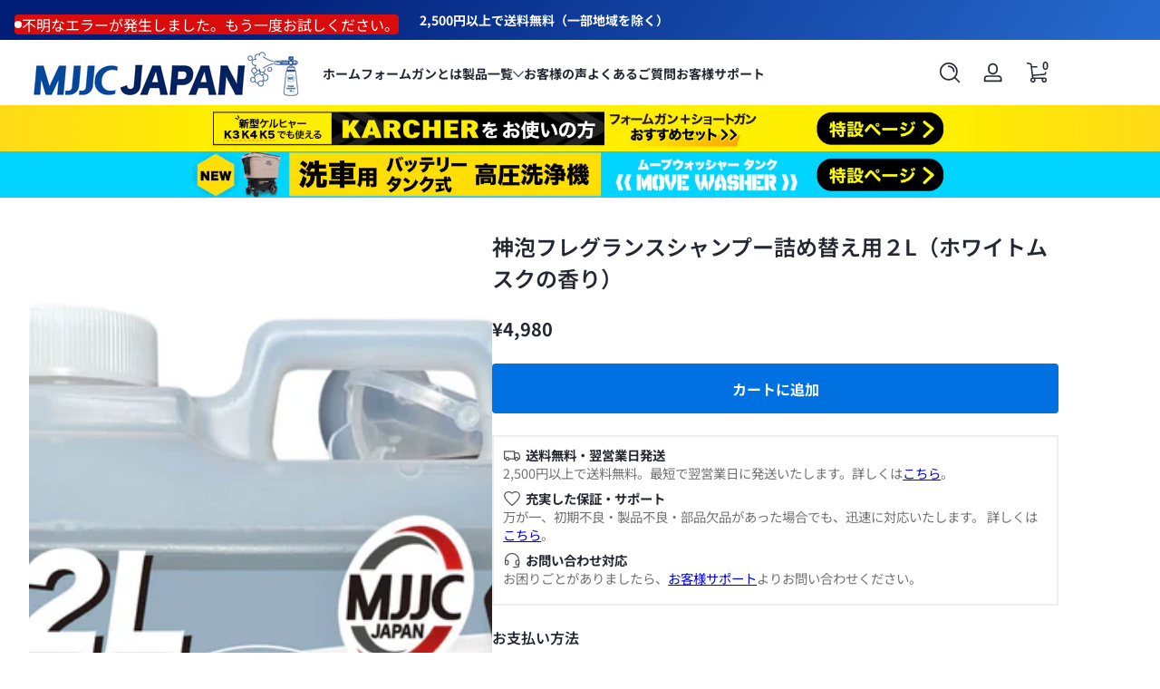

--- FILE ---
content_type: text/html; charset=utf-8
request_url: https://mjjc.jp/products/kamiawa-2l-musk
body_size: 54468
content:

<!doctype html>
<html
  class="no-js"
  lang="ja"
  
>
  <head>
    <meta charset="utf-8">
    <meta http-equiv="X-UA-Compatible" content="IE=edge">
    <meta name="viewport" content="width=device-width, initial-scale=1.0">
    <meta name="theme-color" content="#ffffff">
    <link rel="canonical" href="https://mjjc.jp/products/kamiawa-2l-musk"><link rel="icon" type="image/png" href="//mjjc.jp/cdn/shop/files/favicon.png?crop=center&height=32&v=1627721965&width=32">
      <link rel="apple-touch-icon" href="//mjjc.jp/cdn/shop/files/favicon.png?v=1627721965&width=192"><title>
      MJJC神泡フレグランスシャンプー詰め替え用２L（ホワイトムスクの香り） | フォームガン専用カーシャンプー
 &ndash; MJJC JAPAN</title><meta name="description" content="神泡シャンプーお得な詰め替え用２Lサイズ。ホワイトムスクの香り。 「キメの細かい泡立ち」と「泡の持続性」を最大限追求した、車のボディに優しい「中性」の「フォームガン専用カーシャンプー」です">

<meta property="og:site_name" content="MJJC JAPAN">
<meta property="og:url" content="https://mjjc.jp/products/kamiawa-2l-musk">
<meta property="og:title" content="MJJC神泡フレグランスシャンプー詰め替え用２L（ホワイトムスクの香り） | フォームガン専用カーシャンプー">
<meta property="og:type" content="product">
<meta property="og:description" content="神泡シャンプーお得な詰め替え用２Lサイズ。ホワイトムスクの香り。 「キメの細かい泡立ち」と「泡の持続性」を最大限追求した、車のボディに優しい「中性」の「フォームガン専用カーシャンプー」です"><meta property="og:image" content="http://mjjc.jp/cdn/shop/files/musk_2l_main.jpg?v=1686319130">
  <meta property="og:image:secure_url" content="https://mjjc.jp/cdn/shop/files/musk_2l_main.jpg?v=1686319130">
  <meta property="og:image:width" content="1500">
  <meta property="og:image:height" content="1500"><meta property="og:price:amount" content="4,980">
  <meta property="og:price:currency" content="JPY"><meta name="twitter:card" content="summary_large_image">
<meta name="twitter:title" content="MJJC神泡フレグランスシャンプー詰め替え用２L（ホワイトムスクの香り） | フォームガン専用カーシャンプー">
<meta name="twitter:description" content="神泡シャンプーお得な詰め替え用２Lサイズ。ホワイトムスクの香り。 「キメの細かい泡立ち」と「泡の持続性」を最大限追求した、車のボディに優しい「中性」の「フォームガン専用カーシャンプー」です">


    <script src="//mjjc.jp/cdn/shop/t/30/assets/global.js?v=85244384373176229731757993697" defer="defer"></script><script src="//mjjc.jp/cdn/shop/t/30/assets/animations.js?v=13981969454044038861757993697" defer="defer"></script><script src="//mjjc.jp/cdn/shop/t/30/assets/slider.js?v=159365291668041616401757993698" defer="defer"></script>
    <script src="//mjjc.jp/cdn/shop/t/30/assets/scrollable-content-viewer.js?v=174953363765258934431757993697" defer="defer"></script>
    <script src="//mjjc.jp/cdn/shop/t/30/assets/main-search.js?v=4450031770063896451757993697" defer="defer"></script>
    <script src="//mjjc.jp/cdn/shop/t/30/assets/confetti.js?v=97869789912092450461757993697" defer></script><script>window.performance && window.performance.mark && window.performance.mark('shopify.content_for_header.start');</script><meta name="google-site-verification" content="du1-qlhQgi5zFsK7f8ZsdgDEs-XlAqB9p2yOhnKKUC0">
<meta id="shopify-digital-wallet" name="shopify-digital-wallet" content="/36728111149/digital_wallets/dialog">
<meta name="shopify-checkout-api-token" content="ad931d5225b1ec2145a32982ed3150ff">
<meta id="in-context-paypal-metadata" data-shop-id="36728111149" data-venmo-supported="false" data-environment="production" data-locale="ja_JP" data-paypal-v4="true" data-currency="JPY">
<link rel="alternate" type="application/json+oembed" href="https://mjjc.jp/products/kamiawa-2l-musk.oembed">
<script async="async" src="/checkouts/internal/preloads.js?locale=ja-JP"></script>
<script id="apple-pay-shop-capabilities" type="application/json">{"shopId":36728111149,"countryCode":"JP","currencyCode":"JPY","merchantCapabilities":["supports3DS"],"merchantId":"gid:\/\/shopify\/Shop\/36728111149","merchantName":"MJJC JAPAN","requiredBillingContactFields":["postalAddress","email"],"requiredShippingContactFields":["postalAddress","email"],"shippingType":"shipping","supportedNetworks":["visa","masterCard","amex","jcb","discover"],"total":{"type":"pending","label":"MJJC JAPAN","amount":"1.00"},"shopifyPaymentsEnabled":true,"supportsSubscriptions":true}</script>
<script id="shopify-features" type="application/json">{"accessToken":"ad931d5225b1ec2145a32982ed3150ff","betas":["rich-media-storefront-analytics"],"domain":"mjjc.jp","predictiveSearch":false,"shopId":36728111149,"locale":"ja"}</script>
<script>var Shopify = Shopify || {};
Shopify.shop = "mjjc-jp.myshopify.com";
Shopify.locale = "ja";
Shopify.currency = {"active":"JPY","rate":"1.0"};
Shopify.country = "JP";
Shopify.theme = {"name":"Ascent 3.0.3","id":180380729650,"schema_name":"Ascent","schema_version":"3.0.3","theme_store_id":2989,"role":"main"};
Shopify.theme.handle = "null";
Shopify.theme.style = {"id":null,"handle":null};
Shopify.cdnHost = "mjjc.jp/cdn";
Shopify.routes = Shopify.routes || {};
Shopify.routes.root = "/";</script>
<script type="module">!function(o){(o.Shopify=o.Shopify||{}).modules=!0}(window);</script>
<script>!function(o){function n(){var o=[];function n(){o.push(Array.prototype.slice.apply(arguments))}return n.q=o,n}var t=o.Shopify=o.Shopify||{};t.loadFeatures=n(),t.autoloadFeatures=n()}(window);</script>
<script id="shop-js-analytics" type="application/json">{"pageType":"product"}</script>
<script defer="defer" async type="module" src="//mjjc.jp/cdn/shopifycloud/shop-js/modules/v2/client.init-shop-cart-sync_CZKilf07.ja.esm.js"></script>
<script defer="defer" async type="module" src="//mjjc.jp/cdn/shopifycloud/shop-js/modules/v2/chunk.common_rlhnONO2.esm.js"></script>
<script type="module">
  await import("//mjjc.jp/cdn/shopifycloud/shop-js/modules/v2/client.init-shop-cart-sync_CZKilf07.ja.esm.js");
await import("//mjjc.jp/cdn/shopifycloud/shop-js/modules/v2/chunk.common_rlhnONO2.esm.js");

  window.Shopify.SignInWithShop?.initShopCartSync?.({"fedCMEnabled":true,"windoidEnabled":true});

</script>
<script>(function() {
  var isLoaded = false;
  function asyncLoad() {
    if (isLoaded) return;
    isLoaded = true;
    var urls = ["https:\/\/loox.io\/widget\/4kbpoPksW5\/loox.1613887628568.js?shop=mjjc-jp.myshopify.com","https:\/\/cdn.shopify.com\/s\/files\/1\/0367\/2811\/1149\/t\/13\/assets\/globo.formbuilder.init.js?v=1646803067\u0026shop=mjjc-jp.myshopify.com"];
    for (var i = 0; i < urls.length; i++) {
      var s = document.createElement('script');
      s.type = 'text/javascript';
      s.async = true;
      s.src = urls[i];
      var x = document.getElementsByTagName('script')[0];
      x.parentNode.insertBefore(s, x);
    }
  };
  if(window.attachEvent) {
    window.attachEvent('onload', asyncLoad);
  } else {
    window.addEventListener('load', asyncLoad, false);
  }
})();</script>
<script id="__st">var __st={"a":36728111149,"offset":32400,"reqid":"bb07c597-d524-4605-ae38-a878f6154774-1768946588","pageurl":"mjjc.jp\/products\/kamiawa-2l-musk","u":"7ad97ebb3002","p":"product","rtyp":"product","rid":8431202206002};</script>
<script>window.ShopifyPaypalV4VisibilityTracking = true;</script>
<script id="captcha-bootstrap">!function(){'use strict';const t='contact',e='account',n='new_comment',o=[[t,t],['blogs',n],['comments',n],[t,'customer']],c=[[e,'customer_login'],[e,'guest_login'],[e,'recover_customer_password'],[e,'create_customer']],r=t=>t.map((([t,e])=>`form[action*='/${t}']:not([data-nocaptcha='true']) input[name='form_type'][value='${e}']`)).join(','),a=t=>()=>t?[...document.querySelectorAll(t)].map((t=>t.form)):[];function s(){const t=[...o],e=r(t);return a(e)}const i='password',u='form_key',d=['recaptcha-v3-token','g-recaptcha-response','h-captcha-response',i],f=()=>{try{return window.sessionStorage}catch{return}},m='__shopify_v',_=t=>t.elements[u];function p(t,e,n=!1){try{const o=window.sessionStorage,c=JSON.parse(o.getItem(e)),{data:r}=function(t){const{data:e,action:n}=t;return t[m]||n?{data:e,action:n}:{data:t,action:n}}(c);for(const[e,n]of Object.entries(r))t.elements[e]&&(t.elements[e].value=n);n&&o.removeItem(e)}catch(o){console.error('form repopulation failed',{error:o})}}const l='form_type',E='cptcha';function T(t){t.dataset[E]=!0}const w=window,h=w.document,L='Shopify',v='ce_forms',y='captcha';let A=!1;((t,e)=>{const n=(g='f06e6c50-85a8-45c8-87d0-21a2b65856fe',I='https://cdn.shopify.com/shopifycloud/storefront-forms-hcaptcha/ce_storefront_forms_captcha_hcaptcha.v1.5.2.iife.js',D={infoText:'hCaptchaによる保護',privacyText:'プライバシー',termsText:'利用規約'},(t,e,n)=>{const o=w[L][v],c=o.bindForm;if(c)return c(t,g,e,D).then(n);var r;o.q.push([[t,g,e,D],n]),r=I,A||(h.body.append(Object.assign(h.createElement('script'),{id:'captcha-provider',async:!0,src:r})),A=!0)});var g,I,D;w[L]=w[L]||{},w[L][v]=w[L][v]||{},w[L][v].q=[],w[L][y]=w[L][y]||{},w[L][y].protect=function(t,e){n(t,void 0,e),T(t)},Object.freeze(w[L][y]),function(t,e,n,w,h,L){const[v,y,A,g]=function(t,e,n){const i=e?o:[],u=t?c:[],d=[...i,...u],f=r(d),m=r(i),_=r(d.filter((([t,e])=>n.includes(e))));return[a(f),a(m),a(_),s()]}(w,h,L),I=t=>{const e=t.target;return e instanceof HTMLFormElement?e:e&&e.form},D=t=>v().includes(t);t.addEventListener('submit',(t=>{const e=I(t);if(!e)return;const n=D(e)&&!e.dataset.hcaptchaBound&&!e.dataset.recaptchaBound,o=_(e),c=g().includes(e)&&(!o||!o.value);(n||c)&&t.preventDefault(),c&&!n&&(function(t){try{if(!f())return;!function(t){const e=f();if(!e)return;const n=_(t);if(!n)return;const o=n.value;o&&e.removeItem(o)}(t);const e=Array.from(Array(32),(()=>Math.random().toString(36)[2])).join('');!function(t,e){_(t)||t.append(Object.assign(document.createElement('input'),{type:'hidden',name:u})),t.elements[u].value=e}(t,e),function(t,e){const n=f();if(!n)return;const o=[...t.querySelectorAll(`input[type='${i}']`)].map((({name:t})=>t)),c=[...d,...o],r={};for(const[a,s]of new FormData(t).entries())c.includes(a)||(r[a]=s);n.setItem(e,JSON.stringify({[m]:1,action:t.action,data:r}))}(t,e)}catch(e){console.error('failed to persist form',e)}}(e),e.submit())}));const S=(t,e)=>{t&&!t.dataset[E]&&(n(t,e.some((e=>e===t))),T(t))};for(const o of['focusin','change'])t.addEventListener(o,(t=>{const e=I(t);D(e)&&S(e,y())}));const B=e.get('form_key'),M=e.get(l),P=B&&M;t.addEventListener('DOMContentLoaded',(()=>{const t=y();if(P)for(const e of t)e.elements[l].value===M&&p(e,B);[...new Set([...A(),...v().filter((t=>'true'===t.dataset.shopifyCaptcha))])].forEach((e=>S(e,t)))}))}(h,new URLSearchParams(w.location.search),n,t,e,['guest_login'])})(!1,!0)}();</script>
<script integrity="sha256-4kQ18oKyAcykRKYeNunJcIwy7WH5gtpwJnB7kiuLZ1E=" data-source-attribution="shopify.loadfeatures" defer="defer" src="//mjjc.jp/cdn/shopifycloud/storefront/assets/storefront/load_feature-a0a9edcb.js" crossorigin="anonymous"></script>
<script data-source-attribution="shopify.dynamic_checkout.dynamic.init">var Shopify=Shopify||{};Shopify.PaymentButton=Shopify.PaymentButton||{isStorefrontPortableWallets:!0,init:function(){window.Shopify.PaymentButton.init=function(){};var t=document.createElement("script");t.src="https://mjjc.jp/cdn/shopifycloud/portable-wallets/latest/portable-wallets.ja.js",t.type="module",document.head.appendChild(t)}};
</script>
<script data-source-attribution="shopify.dynamic_checkout.buyer_consent">
  function portableWalletsHideBuyerConsent(e){var t=document.getElementById("shopify-buyer-consent"),n=document.getElementById("shopify-subscription-policy-button");t&&n&&(t.classList.add("hidden"),t.setAttribute("aria-hidden","true"),n.removeEventListener("click",e))}function portableWalletsShowBuyerConsent(e){var t=document.getElementById("shopify-buyer-consent"),n=document.getElementById("shopify-subscription-policy-button");t&&n&&(t.classList.remove("hidden"),t.removeAttribute("aria-hidden"),n.addEventListener("click",e))}window.Shopify?.PaymentButton&&(window.Shopify.PaymentButton.hideBuyerConsent=portableWalletsHideBuyerConsent,window.Shopify.PaymentButton.showBuyerConsent=portableWalletsShowBuyerConsent);
</script>
<script data-source-attribution="shopify.dynamic_checkout.cart.bootstrap">document.addEventListener("DOMContentLoaded",(function(){function t(){return document.querySelector("shopify-accelerated-checkout-cart, shopify-accelerated-checkout")}if(t())Shopify.PaymentButton.init();else{new MutationObserver((function(e,n){t()&&(Shopify.PaymentButton.init(),n.disconnect())})).observe(document.body,{childList:!0,subtree:!0})}}));
</script>
<link id="shopify-accelerated-checkout-styles" rel="stylesheet" media="screen" href="https://mjjc.jp/cdn/shopifycloud/portable-wallets/latest/accelerated-checkout-backwards-compat.css" crossorigin="anonymous">
<style id="shopify-accelerated-checkout-cart">
        #shopify-buyer-consent {
  margin-top: 1em;
  display: inline-block;
  width: 100%;
}

#shopify-buyer-consent.hidden {
  display: none;
}

#shopify-subscription-policy-button {
  background: none;
  border: none;
  padding: 0;
  text-decoration: underline;
  font-size: inherit;
  cursor: pointer;
}

#shopify-subscription-policy-button::before {
  box-shadow: none;
}

      </style>

<script>window.performance && window.performance.mark && window.performance.mark('shopify.content_for_header.end');</script>
<link rel="preconnect" href="https://fonts.shopifycdn.com" crossorigin>
      <link rel="preload" as="font" href="//mjjc.jp/cdn/fonts/noto_sans_japanese/notosansjapanese_n4.74a6927b879b930fdec4ab8bb6917103ae8bbca9.woff2" type="font/woff2" crossorigin>
      
      
<style data-shopify>@font-face {
  font-family: "Noto Sans Japanese";
  font-weight: 400;
  font-style: normal;
  font-display: swap;
  src: url("//mjjc.jp/cdn/fonts/noto_sans_japanese/notosansjapanese_n4.74a6927b879b930fdec4ab8bb6917103ae8bbca9.woff2") format("woff2"),
       url("//mjjc.jp/cdn/fonts/noto_sans_japanese/notosansjapanese_n4.15630f5c60bcf9ed7de2df9484ab75ddd007c8e2.woff") format("woff");
}

        @font-face {
  font-family: "Noto Sans Japanese";
  font-weight: 100;
  font-style: normal;
  font-display: swap;
  src: url("//mjjc.jp/cdn/fonts/noto_sans_japanese/notosansjapanese_n1.c7183da9e633bdd7a43f11a6d029fb3e3d4cc19d.woff2") format("woff2"),
       url("//mjjc.jp/cdn/fonts/noto_sans_japanese/notosansjapanese_n1.de4c658c093e97522c7840d1e3cb822539eea9c3.woff") format("woff");
}

        @font-face {
  font-family: "Noto Sans Japanese";
  font-weight: 300;
  font-style: normal;
  font-display: swap;
  src: url("//mjjc.jp/cdn/fonts/noto_sans_japanese/notosansjapanese_n3.20c6cf9f482a41fc7c3bca150e7562420f97de4c.woff2") format("woff2"),
       url("//mjjc.jp/cdn/fonts/noto_sans_japanese/notosansjapanese_n3.3a244fee943ed3eab808bcead12fbd71bcf49412.woff") format("woff");
}

        @font-face {
  font-family: "Noto Sans Japanese";
  font-weight: 500;
  font-style: normal;
  font-display: swap;
  src: url("//mjjc.jp/cdn/fonts/noto_sans_japanese/notosansjapanese_n5.a1e978aad0e9144c0f0306d9ef6b2aa3e7a325ad.woff2") format("woff2"),
       url("//mjjc.jp/cdn/fonts/noto_sans_japanese/notosansjapanese_n5.c4a324dae2ef31aa5d8845f82138a71765d32f37.woff") format("woff");
}

        @font-face {
  font-family: "Noto Sans Japanese";
  font-weight: 700;
  font-style: normal;
  font-display: swap;
  src: url("//mjjc.jp/cdn/fonts/noto_sans_japanese/notosansjapanese_n7.1abda075dc6bf08053b865d23e5712ef6cfa899b.woff2") format("woff2"),
       url("//mjjc.jp/cdn/fonts/noto_sans_japanese/notosansjapanese_n7.aa2be2df2112f4742b97ac4fa9dca5bb760e3ab4.woff") format("woff");
}

        @font-face {
  font-family: "Noto Sans Japanese";
  font-weight: 900;
  font-style: normal;
  font-display: swap;
  src: url("//mjjc.jp/cdn/fonts/noto_sans_japanese/notosansjapanese_n9.6e5d29c504d2683cd604008ce36faf7e719890b5.woff2") format("woff2"),
       url("//mjjc.jp/cdn/fonts/noto_sans_japanese/notosansjapanese_n9.886afd478bcffe64b47f949026177c0c057e67e4.woff") format("woff");
}

        
        
</style>
      <link rel="preload" as="font" href="//mjjc.jp/cdn/fonts/noto_sans_japanese/notosansjapanese_n6.4ecbd50569f336533d801e5e5ec08720b2dc1560.woff2" type="font/woff2" crossorigin>
      
      
<style data-shopify>@font-face {
  font-family: "Noto Sans Japanese";
  font-weight: 600;
  font-style: normal;
  font-display: swap;
  src: url("//mjjc.jp/cdn/fonts/noto_sans_japanese/notosansjapanese_n6.4ecbd50569f336533d801e5e5ec08720b2dc1560.woff2") format("woff2"),
       url("//mjjc.jp/cdn/fonts/noto_sans_japanese/notosansjapanese_n6.0185377b54573983f9e0c8025b6d418e15f6a6fd.woff") format("woff");
}

        @font-face {
  font-family: "Noto Sans Japanese";
  font-weight: 100;
  font-style: normal;
  font-display: swap;
  src: url("//mjjc.jp/cdn/fonts/noto_sans_japanese/notosansjapanese_n1.c7183da9e633bdd7a43f11a6d029fb3e3d4cc19d.woff2") format("woff2"),
       url("//mjjc.jp/cdn/fonts/noto_sans_japanese/notosansjapanese_n1.de4c658c093e97522c7840d1e3cb822539eea9c3.woff") format("woff");
}

        @font-face {
  font-family: "Noto Sans Japanese";
  font-weight: 300;
  font-style: normal;
  font-display: swap;
  src: url("//mjjc.jp/cdn/fonts/noto_sans_japanese/notosansjapanese_n3.20c6cf9f482a41fc7c3bca150e7562420f97de4c.woff2") format("woff2"),
       url("//mjjc.jp/cdn/fonts/noto_sans_japanese/notosansjapanese_n3.3a244fee943ed3eab808bcead12fbd71bcf49412.woff") format("woff");
}

        @font-face {
  font-family: "Noto Sans Japanese";
  font-weight: 700;
  font-style: normal;
  font-display: swap;
  src: url("//mjjc.jp/cdn/fonts/noto_sans_japanese/notosansjapanese_n7.1abda075dc6bf08053b865d23e5712ef6cfa899b.woff2") format("woff2"),
       url("//mjjc.jp/cdn/fonts/noto_sans_japanese/notosansjapanese_n7.aa2be2df2112f4742b97ac4fa9dca5bb760e3ab4.woff") format("woff");
}

        @font-face {
  font-family: "Noto Sans Japanese";
  font-weight: 900;
  font-style: normal;
  font-display: swap;
  src: url("//mjjc.jp/cdn/fonts/noto_sans_japanese/notosansjapanese_n9.6e5d29c504d2683cd604008ce36faf7e719890b5.woff2") format("woff2"),
       url("//mjjc.jp/cdn/fonts/noto_sans_japanese/notosansjapanese_n9.886afd478bcffe64b47f949026177c0c057e67e4.woff") format("woff");
}

</style>
      <link rel="preload" as="font" href="//mjjc.jp/cdn/fonts/quantico/quantico_i7.28ba18d73de33dcde7f45ee73fdbb0db45a2fb1a.woff2" type="font/woff2" crossorigin>
      
      
<style data-shopify>@font-face {
  font-family: Quantico;
  font-weight: 700;
  font-style: italic;
  font-display: swap;
  src: url("//mjjc.jp/cdn/fonts/quantico/quantico_i7.28ba18d73de33dcde7f45ee73fdbb0db45a2fb1a.woff2") format("woff2"),
       url("//mjjc.jp/cdn/fonts/quantico/quantico_i7.6e8f701efa65f9eb522ae669d2d8592231b15ac8.woff") format("woff");
}

        
        
        @font-face {
  font-family: Quantico;
  font-weight: 700;
  font-style: italic;
  font-display: swap;
  src: url("//mjjc.jp/cdn/fonts/quantico/quantico_i7.28ba18d73de33dcde7f45ee73fdbb0db45a2fb1a.woff2") format("woff2"),
       url("//mjjc.jp/cdn/fonts/quantico/quantico_i7.6e8f701efa65f9eb522ae669d2d8592231b15ac8.woff") format("woff");
}

        
</style><style data-shopify>
      


        .color-background-1 {
          --color-background: 36,40,51;
          
            --gradient-background: linear-gradient(341deg, rgba(253, 0, 0, 1) 14%, rgba(0, 0, 0, 1) 85%);
          
          --color-foreground: 255,255,255;
          --color-sale-price: 186,37,25;
          --color-light: 255,255,255;
          --color-shadow: 0,0,0;
          --color-button: 255,255,255;
          --color-button-text: 0,0,0;
          --color-secondary-button-text: 255,255,255;
          --color-outline: 255,255,255;
        }

        .color-background-2 {
          --color-background: 113,110,110;
          
          --color-foreground: 252,252,252;
          --color-sale-price: 186,37,25;
          --color-light: 255,255,255;
          --color-shadow: 0,0,0;
          --color-button: 181,0,8;
          --color-button-text: 252,252,252;
          --color-secondary-button-text: 181,0,181;
          --color-outline: 252,252,252;
        }

        .color-inverse {
          --color-background: 166,41,175;
          
            --gradient-background: linear-gradient(54deg, rgba(166, 41, 175, 1) 12%, rgba(68, 0, 246, 1) 84%);
          
          --color-foreground: 255,255,255;
          --color-sale-price: 186,37,25;
          --color-light: 255,255,255;
          --color-shadow: 0,0,0;
          --color-button: 255,255,255;
          --color-button-text: 0,0,0;
          --color-secondary-button-text: 255,255,255;
          --color-outline: 255,255,255;
        }

        .color-accent-1 {
          --color-background: 255,255,255;
          
          --color-foreground: 245,166,35;
          --color-sale-price: 186,37,25;
          --color-light: 255,255,255;
          --color-shadow: 0,0,0;
          --color-button: 255,255,255;
          --color-button-text: 0,0,0;
          --color-secondary-button-text: 255,255,255;
          --color-outline: 245,166,35;
        }

        .color-accent-2 {
          --color-background: 36,40,51;
          
          --color-foreground: 255,255,255;
          --color-sale-price: 186,37,25;
          --color-light: 255,255,255;
          --color-shadow: 0,0,0;
          --color-button: 255,255,255;
          --color-button-text: 36,40,51;
          --color-secondary-button-text: 255,255,255;
          --color-outline: 255,255,255;
        }

        .color-scheme-9bbd1eaf-6009-4c93-bf1e-67bd5d746c80 {
          --color-background: 255,255,255;
          
          --color-foreground: 36,40,51;
          --color-sale-price: 186,37,25;
          --color-light: 255,255,255;
          --color-shadow: 0,0,0;
          --color-button: 1,113,226;
          --color-button-text: 255,255,255;
          --color-secondary-button-text: 1,113,226;
          --color-outline: 36,40,51;
        }

        .color-scheme-31bf477b-11ba-4c15-94c9-e9c4af6c955c {
          --color-background: 1,113,226;
          
            --gradient-background: linear-gradient(306deg, rgba(52, 133, 236, 1) 8%, rgba(0, 29, 119, 1) 86%);
          
          --color-foreground: 255,255,255;
          --color-sale-price: 186,37,25;
          --color-light: 255,255,255;
          --color-shadow: 0,0,0;
          --color-button: 255,255,255;
          --color-button-text: 1,113,226;
          --color-secondary-button-text: 255,255,255;
          --color-outline: 255,255,255;
        }

        .color-scheme-d0d6f886-8e09-43a0-9903-327bd383ffae {
          --color-background: 28,54,135;
          
          --color-foreground: 255,255,255;
          --color-sale-price: 186,37,25;
          --color-light: 255,255,255;
          --color-shadow: 0,0,0;
          --color-button: 255,255,255;
          --color-button-text: 28,54,135;
          --color-secondary-button-text: 255,255,255;
          --color-outline: 255,255,255;
        }

        .color-scheme-0e351dfe-32ac-48eb-95d3-fb331f9f30ac {
          --color-background: 36,40,51;
          
          --color-foreground: 255,255,255;
          --color-sale-price: 186,37,25;
          --color-light: 255,255,255;
          --color-shadow: 0,0,0;
          --color-button: 181,0,181;
          --color-button-text: 255,255,255;
          --color-secondary-button-text: 255,255,255;
          --color-outline: 255,255,255;
        }

        .color-scheme-86c38c17-4393-45e4-baf3-584a46d70bc7 {
          --color-background: 1,113,226;
          
          --color-foreground: 255,255,255;
          --color-sale-price: 186,37,25;
          --color-light: 255,255,255;
          --color-shadow: 0,0,0;
          --color-button: 255,255,255;
          --color-button-text: 1,113,226;
          --color-secondary-button-text: 255,255,255;
          --color-outline: 255,255,255;
        }

        .color-scheme-f7de47f3-8769-4cf8-b2b6-22873c27687e {
          --color-background: 0,0,0;
          
            --gradient-background: linear-gradient(136deg, rgba(6, 4, 5, 1) 8%, rgba(223, 31, 23, 1) 85%);
          
          --color-foreground: 255,255,255;
          --color-sale-price: 186,37,25;
          --color-light: 255,255,255;
          --color-shadow: 0,0,0;
          --color-button: 255,255,255;
          --color-button-text: 32,5,5;
          --color-secondary-button-text: 255,255,255;
          --color-outline: 255,255,255;
        }

      body, .color-background-1, .color-background-2, .color-inverse, .color-accent-1, .color-accent-2, .color-scheme-9bbd1eaf-6009-4c93-bf1e-67bd5d746c80, .color-scheme-31bf477b-11ba-4c15-94c9-e9c4af6c955c, .color-scheme-d0d6f886-8e09-43a0-9903-327bd383ffae, .color-scheme-0e351dfe-32ac-48eb-95d3-fb331f9f30ac, .color-scheme-86c38c17-4393-45e4-baf3-584a46d70bc7, .color-scheme-f7de47f3-8769-4cf8-b2b6-22873c27687e {
        color: rgb(var(--color-foreground));
        background: rgba(var(--color-background), var(--alpha-background));
      }

      :root {
        --font-body-family: "Noto Sans Japanese", sans-serif;
        --font-body-style: normal;
        --font-body-weight: 400;
        --font-body-weight-bold: 700;
            --font-body-letter-spacing: normal;--font-heading-family: "Noto Sans Japanese", sans-serif;
        --font-heading-style: normal;
        --font-heading-weight: 600;
            --font-header-letter-spacing: normal;--font-decorative-family: Quantico, sans-serif;
        --font-decorative-style: italic;
            --font-decorative-letter-spacing: 0.12em;
          --sale-badge-background: 0, 0, 0;
        --sale-badge-foreground: 255, 214, 0;

        --gift-badge-background: 181, 0, 181;
        --gift-badge-foreground: 255, 255, 255;

        --new-badge-background: 12, 183, 113;
        --new-badge-foreground: 255, 255, 255;

        --preorder-badge-background: 51, 79, 180;
        --preorder-badge-foreground: 255, 255, 255;

        --custom-badge-background: 255, 255, 255;
        --custom-badge-foreground: 0, 0, 0;

        --color-error: 255, 0, 0;
        --color-warning: 255, 214, 0;
        --color-success: 12, 183, 113;

        
          --page-width: 1200px;
        

        
            --small-radius: 0.25rem;
            --medium-radius: 0.25rem;
            --large-radius: 0.25rem;
          

        --card-media-padding: 0px;
        --card-media-padding-horizontal: 0px;
      }

      *,
      *::before,
      *::after {
        box-sizing: inherit;
      }

      html {
        box-sizing: border-box;
        font-size: 16px;
        height: 100%;
        -webkit-text-size-adjust: 100%; /* 防止 Safari 和 Chrome 自动调整文本大小 */
        text-size-adjust: 100%;
      }

      @media screen and (max-width: 749px) {
        html{
          font-size: 14px;
        }
      }

      body {
        display: flex;
        flex-flow: column;
        min-height: 100vh;
        margin: 0;
        line-height: 1.4;
        overflow-x: hidden;
        overflow-y: scroll;
        font-family: var(--font-body-family);
        font-style: var(--font-body-style);
        letter-spacing: var(--font-body-letter-spacing);
        font-weight: var(--font-body-weight);
      }

      main {
        flex: 1 1 auto;
      }
    </style>

    <script>
      document.documentElement.className = document.documentElement.className.replace('no-js', 'js');
      if (Shopify.designMode) {
        document.documentElement.classList.add('shopify-design-mode');
      }
    </script>

    <link href="//mjjc.jp/cdn/shop/t/30/assets/style.css?v=1764478020260599931757993698" rel="stylesheet" type="text/css" media="all" />

    <link rel="stylesheet" href="//mjjc.jp/cdn/shop/t/30/assets/component-autopopup.css?v=118887675782118000411757993697" media="print" onload="this.media='all';">
    <link rel="stylesheet" href="//mjjc.jp/cdn/shop/t/30/assets/component-card.css?v=71677272084629512211757993697" media="print" onload="this.media='all';"><link
        rel="stylesheet"
        href="//mjjc.jp/cdn/shop/t/30/assets/component-predictive-search.css?v=17400651950030547221757993697"
        media="print"
        onload="this.media='all';"
      ><!-- BEGIN app block: shopify://apps/powerful-form-builder/blocks/app-embed/e4bcb1eb-35b2-42e6-bc37-bfe0e1542c9d --><script type="text/javascript" hs-ignore data-cookieconsent="ignore">
  var Globo = Globo || {};
  var globoFormbuilderRecaptchaInit = function(){};
  var globoFormbuilderHcaptchaInit = function(){};
  window.Globo.FormBuilder = window.Globo.FormBuilder || {};
  window.Globo.FormBuilder.shop = {"configuration":{"money_format":"¥{{amount_no_decimals}}"},"pricing":{"features":{"bulkOrderForm":true,"cartForm":true,"fileUpload":30,"removeCopyright":true,"restrictedEmailDomains":true,"metrics":true}},"settings":{"copyright":"Powered by G: <a href=\"https://apps.shopify.com/form-builder-contact-form\" target=\"_blank\">Form Builder</a>","hideWaterMark":false,"reCaptcha":{"recaptchaType":"v2","siteKey":"6Ld6tIQbAAAAAHoWXxfA5yGKQBjbsjfBN7aIXXAG","languageCode":"ja"},"hCaptcha":{"siteKey":false},"scrollTop":false,"customCssCode":"","customCssEnabled":false,"additionalColumns":[]},"encryption_form_id":0,"url":"https://form.globo.io/","CDN_URL":"https://dxo9oalx9qc1s.cloudfront.net","app_id":"1783207"};

  if(window.Globo.FormBuilder.shop.settings.customCssEnabled && window.Globo.FormBuilder.shop.settings.customCssCode){
    const customStyle = document.createElement('style');
    customStyle.type = 'text/css';
    customStyle.innerHTML = window.Globo.FormBuilder.shop.settings.customCssCode;
    document.head.appendChild(customStyle);
  }

  window.Globo.FormBuilder.forms = [];
    
      
      
      
      window.Globo.FormBuilder.forms[65818] = {"65818":{"elements":[{"id":"group-1","type":"group","label":"Page 1","description":"","elements":[{"id":"text","type":"text","label":"お名前","placeholder":"お名前","description":"","limitCharacters":false,"characters":100,"hideLabel":false,"keepPositionLabel":false,"required":true,"ifHideLabel":false,"inputIcon":"","columnWidth":50},{"id":"email","type":"email","label":"Email","placeholder":"Email","description":"","limitCharacters":false,"characters":100,"hideLabel":false,"keepPositionLabel":false,"required":true,"ifHideLabel":false,"inputIcon":"","columnWidth":50,"conditionalField":false},{"id":"select","type":"select","label":"お問合せ種別","placeholder":"選択してください","options":[{"label":"カートに追加できない","value":"カートに追加できない"},{"label":"決済画面でエラーが出る","value":"決済画面でエラーが出る"},{"label":"製品について","value":"製品について"},{"label":"その他","value":"その他"}],"defaultOption":"","description":"","hideLabel":false,"keepPositionLabel":false,"required":true,"ifHideLabel":false,"inputIcon":"","columnWidth":50,"conditionalField":false},{"id":"select-2","type":"select","label":"製品","placeholder":"選択してください","options":[{"label":{"ja":"フォームキャノンPRO"},"value":"フォームキャノンPRO"},{"label":{"ja":"フォームキャノンS（V3.0）"},"value":"フォームキャノンS（V3.0）"},{"label":{"ja":"フォームキャノンS \/ ベーシック（V2.0）"},"value":"フォームキャノンS \/ ベーシック（V2.0）"},{"label":{"ja":"ショートガンPRO"},"value":"ショートガンPRO"},{"label":{"ja":"マルチスプレー \/ ガンアダプター"},"value":"マルチスプレー \/ ガンアダプター"},{"label":{"ja":"神泡シャンプー \/ ワックス"},"value":"神泡シャンプー \/ ワックス"},{"label":{"ja":"ムーブウォッシャー高圧洗浄機"},"value":"ムーブウォッシャー高圧洗浄機"},{"label":{"ja":"フォームマスター電動泡スプレー"},"value":"フォームマスター電動泡スプレー"},{"label":{"ja":"その他"},"value":"その他"}],"defaultOption":"","description":"","hideLabel":false,"keepPositionLabel":false,"required":false,"ifHideLabel":false,"inputIcon":"","columnWidth":50,"conditionalField":false,"onlyShowIf":false,"select":false},{"id":"textarea","type":"textarea","label":"お問合せ内容","placeholder":"お問合せ内容をご記入ください。","description":"カートに入らない、決済画面でエラーが出る場合は、①問題のページ②お使いのブラウザ③決済方法などの情報と症状を具体的に教えてください。","limitCharacters":true,"characters":"500","hideLabel":false,"keepPositionLabel":false,"required":true,"ifHideLabel":false,"columnWidth":100,"conditionalField":false,"onlyShowIf":false,"select":false,"select-2":false},{"id":"file","type":"file","label":"添付ファイル","button-text":"Choose file","placeholder":"","allowed-multiple":false,"allowed-extensions":["jpg","jpeg","png","mov","mp4"],"description":"ショッピング中にエラーが出る場合は、症状を特定できるように画像または動画を添付してください。添付できるファイル形式はjpg、png、mp4、movです。一度に送信できるファイルサイズは30MB以内です。","uploadPending":"File is uploading. Please wait a second...","uploadSuccess":"File uploaded successfully","hideLabel":false,"keepPositionLabel":false,"required":false,"ifHideLabel":false,"inputIcon":"","columnWidth":100,"conditionalField":false,"onlyShowIf":false,"select":false,"select-2":false}]}],"errorMessage":{"required":"必須項目を入力してください","invalid":"無効","invalidName":"無効な名前","invalidEmail":"無効なemail","invalidURL":"無効なURL","invalidPhone":"無効な電話番号","invalidNumber":"無効な番号","invalidPassword":"無効なパスワード","confirmPasswordNotMatch":"Confirmed password doesn't match","customerAlreadyExists":"Customer already exists","fileSizeLimit":"ファイルサイズの上限30Mを超えています","fileNotAllowed":"ファイル拡張子は許可されていません","requiredCaptcha":"Please, enter the captcha","requiredProducts":"Please select product","limitQuantity":"The number of products left in stock has been exceeded","shopifyInvalidPhone":"phone - Enter a valid phone number to use this delivery method","shopifyPhoneHasAlready":"phone - Phone has already been taken","shopifyInvalidProvice":"addresses.province - is not valid","otherError":"問題が起きました。恐れ入りますがもう一度やり直してください。"},"appearance":{"layout":"boxed","width":600,"style":"classic","mainColor":"rgba(74,144,226,1)","headingColor":"#000","labelColor":"#000","descriptionColor":"#6c757d","optionColor":"#000","paragraphColor":"#000","paragraphBackground":"#fff","background":"none","backgroundColor":"#FFF","backgroundImage":"","backgroundImageAlignment":"middle","floatingIcon":"\u003csvg aria-hidden=\"true\" focusable=\"false\" data-prefix=\"far\" data-icon=\"envelope\" class=\"svg-inline--fa fa-envelope fa-w-16\" role=\"img\" xmlns=\"http:\/\/www.w3.org\/2000\/svg\" viewBox=\"0 0 512 512\"\u003e\u003cpath fill=\"currentColor\" d=\"M464 64H48C21.49 64 0 85.49 0 112v288c0 26.51 21.49 48 48 48h416c26.51 0 48-21.49 48-48V112c0-26.51-21.49-48-48-48zm0 48v40.805c-22.422 18.259-58.168 46.651-134.587 106.49-16.841 13.247-50.201 45.072-73.413 44.701-23.208.375-56.579-31.459-73.413-44.701C106.18 199.465 70.425 171.067 48 152.805V112h416zM48 400V214.398c22.914 18.251 55.409 43.862 104.938 82.646 21.857 17.205 60.134 55.186 103.062 54.955 42.717.231 80.509-37.199 103.053-54.947 49.528-38.783 82.032-64.401 104.947-82.653V400H48z\"\u003e\u003c\/path\u003e\u003c\/svg\u003e","floatingText":"","displayOnAllPage":false,"position":"bottom right","formType":"normalForm","newTemplate":false,"colorScheme":{"solidButton":{"red":74,"green":144,"blue":226,"alpha":1},"solidButtonLabel":{"red":255,"green":255,"blue":255},"text":{"red":0,"green":0,"blue":0},"outlineButton":{"red":74,"green":144,"blue":226,"alpha":1},"background":null}},"afterSubmit":{"action":"clearForm","message":"\u003cp\u003e\u003cstrong\u003eお問合せありがとうございます。\u003c\/strong\u003e\u003c\/p\u003e\u003cp\u003e\u003cstrong\u003e後ほどサポート担当よりご連絡いたしますので、今しばらくお待ちください。﻿\u003c\/strong\u003e\u003c\/p\u003e\u003cp\u003e※お問合せ内容によってはお答えできない場合もございます。あらかじめご了承ください。\u003c\/p\u003e","redirectUrl":"","enableGa":false,"gaEventCategory":"Form Builder by Globo","gaEventAction":"Submit","gaEventLabel":"Contact us form","enableFpx":false,"fpxTrackerName":""},"accountPage":{"showAccountDetail":false,"registrationPage":false,"editAccountPage":false,"header":"Header","active":false,"title":"Account details","headerDescription":"Fill out the form to change account information","afterUpdate":"Message after update","message":"\u003ch5\u003eAccount edited successfully!\u003c\/h5\u003e","footer":"Footer","updateText":"Update","footerDescription":""},"footer":{"description":"","previousText":"Previous","nextText":"Next","submitText":"送信する","resetButton":false,"resetButtonText":"Reset","submitFullWidth":false,"submitAlignment":"center"},"header":{"active":true,"title":"ご購入前のお問い合わせ","description":"\u003cp\u003e通常翌営業日までに返信いたします。\u003c\/p\u003e"},"isStepByStepForm":true,"publish":{"requiredLogin":false,"requiredLoginMessage":"Please \u003ca href=\"\/account\/login\" title=\"login\"\u003elogin\u003c\/a\u003e to continue","publishType":"embedCode","embedCode":"\u003cdiv class=\"globo-formbuilder\" data-id=\"65818\"\u003e\u003c\/div\u003e","shortCode":"{formbuilder:65818}","popup":"\u003cdiv class=\"globo-formbuilder\" data-id=\"\"\u003e\u003c\/div\u003e","lightbox":"\u003cdiv class=\"globo-form-publish-modal lightbox hidden\" data-id=\"65818\"\u003e\u003cdiv class=\"globo-form-modal-content\"\u003e\u003cdiv class=\"globo-formbuilder\" data-id=\"65818\"\u003e\u003c\/div\u003e\u003c\/div\u003e\u003c\/div\u003e","enableAddShortCode":false,"selectPage":"82991480982","selectPositionOnPage":"bottom","selectTime":"forever","setCookie":"1","setCookieHours":"1","setCookieWeeks":"1"},"reCaptcha":{"enable":false,"note":"Please make sure that you have set Google reCaptcha v2 Site key and Secret key in \u003ca href=\"\/admin\/settings\"\u003eSettings\u003c\/a\u003e"},"html":"\n\u003cdiv class=\"globo-form boxed-form globo-form-id-65818 \" data-locale=\"ja\" \u003e\n\n\u003cstyle\u003e\n\n\n    :root .globo-form-app[data-id=\"65818\"]{\n        \n        --gfb-color-solidButton: 74,144,226;\n        --gfb-color-solidButtonColor: rgb(var(--gfb-color-solidButton));\n        --gfb-color-solidButtonLabel: 255,255,255;\n        --gfb-color-solidButtonLabelColor: rgb(var(--gfb-color-solidButtonLabel));\n        --gfb-color-text: 0,0,0;\n        --gfb-color-textColor: rgb(var(--gfb-color-text));\n        --gfb-color-outlineButton: 74,144,226;\n        --gfb-color-outlineButtonColor: rgb(var(--gfb-color-outlineButton));\n        --gfb-color-background: ,,;\n        --gfb-color-backgroundColor: rgb(var(--gfb-color-background));\n        \n        --gfb-main-color: rgba(74,144,226,1);\n        --gfb-primary-color: var(--gfb-color-solidButtonColor, var(--gfb-main-color));\n        --gfb-primary-text-color: var(--gfb-color-solidButtonLabelColor, #FFF);\n        --gfb-form-width: 600px;\n        --gfb-font-family: inherit;\n        --gfb-font-style: inherit;\n        --gfb--image: 40%;\n        --gfb-image-ratio-draft: var(--gfb--image);\n        --gfb-image-ratio: var(--gfb-image-ratio-draft);\n        \n        --gfb-bg-temp-color: #FFF;\n        --gfb-bg-position: middle;\n        \n        --gfb-bg-color: var(--gfb-color-backgroundColor, var(--gfb-bg-temp-color));\n        \n    }\n    \n.globo-form-id-65818 .globo-form-app{\n    max-width: 600px;\n    width: -webkit-fill-available;\n    \n    background-color: unset;\n    \n    \n}\n\n.globo-form-id-65818 .globo-form-app .globo-heading{\n    color: var(--gfb-color-textColor, #000)\n}\n\n\n\n.globo-form-id-65818 .globo-form-app .globo-description,\n.globo-form-id-65818 .globo-form-app .header .globo-description{\n    --gfb-color-description: rgba(var(--gfb-color-text), 0.8);\n    color: var(--gfb-color-description, #6c757d);\n}\n.globo-form-id-65818 .globo-form-app .globo-label,\n.globo-form-id-65818 .globo-form-app .globo-form-control label.globo-label,\n.globo-form-id-65818 .globo-form-app .globo-form-control label.globo-label span.label-content{\n    color: var(--gfb-color-textColor, #000);\n    text-align: left;\n}\n.globo-form-id-65818 .globo-form-app .globo-label.globo-position-label{\n    height: 20px !important;\n}\n.globo-form-id-65818 .globo-form-app .globo-form-control .help-text.globo-description,\n.globo-form-id-65818 .globo-form-app .globo-form-control span.globo-description{\n    --gfb-color-description: rgba(var(--gfb-color-text), 0.8);\n    color: var(--gfb-color-description, #6c757d);\n}\n.globo-form-id-65818 .globo-form-app .globo-form-control .checkbox-wrapper .globo-option,\n.globo-form-id-65818 .globo-form-app .globo-form-control .radio-wrapper .globo-option\n{\n    color: var(--gfb-color-textColor, #000);\n}\n.globo-form-id-65818 .globo-form-app .footer,\n.globo-form-id-65818 .globo-form-app .gfb__footer{\n    text-align:center;\n}\n.globo-form-id-65818 .globo-form-app .footer button,\n.globo-form-id-65818 .globo-form-app .gfb__footer button{\n    border:1px solid var(--gfb-primary-color);\n    \n}\n.globo-form-id-65818 .globo-form-app .footer button.submit,\n.globo-form-id-65818 .globo-form-app .gfb__footer button.submit\n.globo-form-id-65818 .globo-form-app .footer button.checkout,\n.globo-form-id-65818 .globo-form-app .gfb__footer button.checkout,\n.globo-form-id-65818 .globo-form-app .footer button.action.loading .spinner,\n.globo-form-id-65818 .globo-form-app .gfb__footer button.action.loading .spinner{\n    background-color: var(--gfb-primary-color);\n    color : #ffffff;\n}\n.globo-form-id-65818 .globo-form-app .globo-form-control .star-rating\u003efieldset:not(:checked)\u003elabel:before {\n    content: url('data:image\/svg+xml; utf8, \u003csvg aria-hidden=\"true\" focusable=\"false\" data-prefix=\"far\" data-icon=\"star\" class=\"svg-inline--fa fa-star fa-w-18\" role=\"img\" xmlns=\"http:\/\/www.w3.org\/2000\/svg\" viewBox=\"0 0 576 512\"\u003e\u003cpath fill=\"rgba(74,144,226,1)\" d=\"M528.1 171.5L382 150.2 316.7 17.8c-11.7-23.6-45.6-23.9-57.4 0L194 150.2 47.9 171.5c-26.2 3.8-36.7 36.1-17.7 54.6l105.7 103-25 145.5c-4.5 26.3 23.2 46 46.4 33.7L288 439.6l130.7 68.7c23.2 12.2 50.9-7.4 46.4-33.7l-25-145.5 105.7-103c19-18.5 8.5-50.8-17.7-54.6zM388.6 312.3l23.7 138.4L288 385.4l-124.3 65.3 23.7-138.4-100.6-98 139-20.2 62.2-126 62.2 126 139 20.2-100.6 98z\"\u003e\u003c\/path\u003e\u003c\/svg\u003e');\n}\n.globo-form-id-65818 .globo-form-app .globo-form-control .star-rating\u003efieldset\u003einput:checked ~ label:before {\n    content: url('data:image\/svg+xml; utf8, \u003csvg aria-hidden=\"true\" focusable=\"false\" data-prefix=\"fas\" data-icon=\"star\" class=\"svg-inline--fa fa-star fa-w-18\" role=\"img\" xmlns=\"http:\/\/www.w3.org\/2000\/svg\" viewBox=\"0 0 576 512\"\u003e\u003cpath fill=\"rgba(74,144,226,1)\" d=\"M259.3 17.8L194 150.2 47.9 171.5c-26.2 3.8-36.7 36.1-17.7 54.6l105.7 103-25 145.5c-4.5 26.3 23.2 46 46.4 33.7L288 439.6l130.7 68.7c23.2 12.2 50.9-7.4 46.4-33.7l-25-145.5 105.7-103c19-18.5 8.5-50.8-17.7-54.6L382 150.2 316.7 17.8c-11.7-23.6-45.6-23.9-57.4 0z\"\u003e\u003c\/path\u003e\u003c\/svg\u003e');\n}\n.globo-form-id-65818 .globo-form-app .globo-form-control .star-rating\u003efieldset:not(:checked)\u003elabel:hover:before,\n.globo-form-id-65818 .globo-form-app .globo-form-control .star-rating\u003efieldset:not(:checked)\u003elabel:hover ~ label:before{\n    content : url('data:image\/svg+xml; utf8, \u003csvg aria-hidden=\"true\" focusable=\"false\" data-prefix=\"fas\" data-icon=\"star\" class=\"svg-inline--fa fa-star fa-w-18\" role=\"img\" xmlns=\"http:\/\/www.w3.org\/2000\/svg\" viewBox=\"0 0 576 512\"\u003e\u003cpath fill=\"rgba(74,144,226,1)\" d=\"M259.3 17.8L194 150.2 47.9 171.5c-26.2 3.8-36.7 36.1-17.7 54.6l105.7 103-25 145.5c-4.5 26.3 23.2 46 46.4 33.7L288 439.6l130.7 68.7c23.2 12.2 50.9-7.4 46.4-33.7l-25-145.5 105.7-103c19-18.5 8.5-50.8-17.7-54.6L382 150.2 316.7 17.8c-11.7-23.6-45.6-23.9-57.4 0z\"\u003e\u003c\/path\u003e\u003c\/svg\u003e')\n}\n.globo-form-id-65818 .globo-form-app .globo-form-control .checkbox-wrapper .checkbox-input:checked ~ .checkbox-label:before {\n    border-color: var(--gfb-primary-color);\n    box-shadow: 0 4px 6px rgba(50,50,93,0.11), 0 1px 3px rgba(0,0,0,0.08);\n    background-color: var(--gfb-primary-color);\n}\n.globo-form-id-65818 .globo-form-app .step.-completed .step__number,\n.globo-form-id-65818 .globo-form-app .line.-progress,\n.globo-form-id-65818 .globo-form-app .line.-start{\n    background-color: var(--gfb-primary-color);\n}\n.globo-form-id-65818 .globo-form-app .checkmark__check,\n.globo-form-id-65818 .globo-form-app .checkmark__circle{\n    stroke: var(--gfb-primary-color);\n}\n.globo-form-id-65818 .floating-button{\n    background-color: var(--gfb-primary-color);\n}\n.globo-form-id-65818 .globo-form-app .globo-form-control .checkbox-wrapper .checkbox-input ~ .checkbox-label:before,\n.globo-form-app .globo-form-control .radio-wrapper .radio-input ~ .radio-label:after{\n    border-color : var(--gfb-primary-color);\n}\n.globo-form-id-65818 .flatpickr-day.selected, \n.globo-form-id-65818 .flatpickr-day.startRange, \n.globo-form-id-65818 .flatpickr-day.endRange, \n.globo-form-id-65818 .flatpickr-day.selected.inRange, \n.globo-form-id-65818 .flatpickr-day.startRange.inRange, \n.globo-form-id-65818 .flatpickr-day.endRange.inRange, \n.globo-form-id-65818 .flatpickr-day.selected:focus, \n.globo-form-id-65818 .flatpickr-day.startRange:focus, \n.globo-form-id-65818 .flatpickr-day.endRange:focus, \n.globo-form-id-65818 .flatpickr-day.selected:hover, \n.globo-form-id-65818 .flatpickr-day.startRange:hover, \n.globo-form-id-65818 .flatpickr-day.endRange:hover, \n.globo-form-id-65818 .flatpickr-day.selected.prevMonthDay, \n.globo-form-id-65818 .flatpickr-day.startRange.prevMonthDay, \n.globo-form-id-65818 .flatpickr-day.endRange.prevMonthDay, \n.globo-form-id-65818 .flatpickr-day.selected.nextMonthDay, \n.globo-form-id-65818 .flatpickr-day.startRange.nextMonthDay, \n.globo-form-id-65818 .flatpickr-day.endRange.nextMonthDay {\n    background: var(--gfb-primary-color);\n    border-color: var(--gfb-primary-color);\n}\n.globo-form-id-65818 .globo-paragraph {\n    background: #fff;\n    color: var(--gfb-color-textColor, #000);\n    width: 100%!important;\n}\n\n[dir=\"rtl\"] .globo-form-app .header .title,\n[dir=\"rtl\"] .globo-form-app .header .description,\n[dir=\"rtl\"] .globo-form-id-65818 .globo-form-app .globo-heading,\n[dir=\"rtl\"] .globo-form-id-65818 .globo-form-app .globo-label,\n[dir=\"rtl\"] .globo-form-id-65818 .globo-form-app .globo-form-control label.globo-label,\n[dir=\"rtl\"] .globo-form-id-65818 .globo-form-app .globo-form-control label.globo-label span.label-content{\n    text-align: right;\n}\n\n[dir=\"rtl\"] .globo-form-app .line {\n    left: unset;\n    right: 50%;\n}\n\n[dir=\"rtl\"] .globo-form-id-65818 .globo-form-app .line.-start {\n    left: unset;    \n    right: 0%;\n}\n\n\u003c\/style\u003e\n\n\n\n\n\u003cdiv class=\"globo-form-app boxed-layout gfb-style-classic  gfb-font-size-medium\" data-id=65818\u003e\n    \n    \u003cdiv class=\"header dismiss hidden\" onclick=\"Globo.FormBuilder.closeModalForm(this)\"\u003e\n        \u003csvg width=20 height=20 viewBox=\"0 0 20 20\" class=\"\" focusable=\"false\" aria-hidden=\"true\"\u003e\u003cpath d=\"M11.414 10l4.293-4.293a.999.999 0 1 0-1.414-1.414L10 8.586 5.707 4.293a.999.999 0 1 0-1.414 1.414L8.586 10l-4.293 4.293a.999.999 0 1 0 1.414 1.414L10 11.414l4.293 4.293a.997.997 0 0 0 1.414 0 .999.999 0 0 0 0-1.414L11.414 10z\" fill-rule=\"evenodd\"\u003e\u003c\/path\u003e\u003c\/svg\u003e\n    \u003c\/div\u003e\n    \u003cform class=\"g-container\" novalidate action=\"https:\/\/form.globo.io\/api\/front\/form\/65818\/send\" method=\"POST\" enctype=\"multipart\/form-data\" data-id=65818\u003e\n        \n            \n            \u003cdiv class=\"header\"\u003e\n                \u003ch3 class=\"title globo-heading\"\u003eご購入前のお問い合わせ\u003c\/h3\u003e\n                \n                \u003cdiv class=\"description globo-description\"\u003e\u003cp\u003e通常翌営業日までに返信いたします。\u003c\/p\u003e\u003c\/div\u003e\n                \n            \u003c\/div\u003e\n            \n        \n        \n            \u003cdiv class=\"globo-formbuilder-wizard\" data-id=65818\u003e\n                \u003cdiv class=\"wizard__content\"\u003e\n                    \u003cheader class=\"wizard__header\"\u003e\n                        \u003cdiv class=\"wizard__steps\"\u003e\n                        \u003cnav class=\"steps hidden\"\u003e\n                            \n                            \n                                \n                            \n                            \n                                \n                                \n                                \n                                \n                                \u003cdiv class=\"step last \" data-element-id=\"group-1\"  data-step=\"0\" \u003e\n                                    \u003cdiv class=\"step__content\"\u003e\n                                        \u003cp class=\"step__number\"\u003e\u003c\/p\u003e\n                                        \u003csvg class=\"checkmark\" xmlns=\"http:\/\/www.w3.org\/2000\/svg\" width=52 height=52 viewBox=\"0 0 52 52\"\u003e\n                                            \u003ccircle class=\"checkmark__circle\" cx=\"26\" cy=\"26\" r=\"25\" fill=\"none\"\/\u003e\n                                            \u003cpath class=\"checkmark__check\" fill=\"none\" d=\"M14.1 27.2l7.1 7.2 16.7-16.8\"\/\u003e\n                                        \u003c\/svg\u003e\n                                        \u003cdiv class=\"lines\"\u003e\n                                            \n                                                \u003cdiv class=\"line -start\"\u003e\u003c\/div\u003e\n                                            \n                                            \u003cdiv class=\"line -background\"\u003e\n                                            \u003c\/div\u003e\n                                            \u003cdiv class=\"line -progress\"\u003e\n                                            \u003c\/div\u003e\n                                        \u003c\/div\u003e  \n                                    \u003c\/div\u003e\n                                \u003c\/div\u003e\n                            \n                        \u003c\/nav\u003e\n                        \u003c\/div\u003e\n                    \u003c\/header\u003e\n                    \u003cdiv class=\"panels\"\u003e\n                        \n                        \n                        \n                        \n                        \u003cdiv class=\"panel \" data-element-id=\"group-1\" data-id=65818  data-step=\"0\" style=\"padding-top:0\"\u003e\n                            \n                                \n                                    \n\n\n\n\n\n\n\n\n\n\n\n\n\n\n\n    \n\n\n\n\n\n\n\n\n\n\u003cdiv class=\"globo-form-control layout-2-column \"  data-type='text'\u003e\n    \n    \n        \n\u003clabel tabindex=\"0\" for=\"65818-text\" class=\"classic-label globo-label gfb__label-v2 \" data-label=\"お名前\"\u003e\n    \u003cspan class=\"label-content\" data-label=\"お名前\"\u003eお名前\u003c\/span\u003e\n    \n        \u003cspan class=\"text-danger text-smaller\"\u003e *\u003c\/span\u003e\n    \n\u003c\/label\u003e\n\n    \n\n    \u003cdiv class=\"globo-form-input\"\u003e\n        \n        \n        \u003cinput type=\"text\"  data-type=\"text\" class=\"classic-input\" id=\"65818-text\" name=\"text\" placeholder=\"お名前\" presence  \u003e\n    \u003c\/div\u003e\n    \n    \u003csmall class=\"messages\"\u003e\u003c\/small\u003e\n\u003c\/div\u003e\n\n\n\n                                \n                                    \n\n\n\n\n\n\n\n\n\n\n\n\n\n\n\n    \n\n\n\n\n\n\n\n\n\n\u003cdiv class=\"globo-form-control layout-2-column \"  data-type='email'\u003e\n    \n    \n        \n\u003clabel tabindex=\"0\" for=\"65818-email\" class=\"classic-label globo-label gfb__label-v2 \" data-label=\"Email\"\u003e\n    \u003cspan class=\"label-content\" data-label=\"Email\"\u003eEmail\u003c\/span\u003e\n    \n        \u003cspan class=\"text-danger text-smaller\"\u003e *\u003c\/span\u003e\n    \n\u003c\/label\u003e\n\n    \n\n    \u003cdiv class=\"globo-form-input\"\u003e\n        \n        \n        \u003cinput type=\"text\"  data-type=\"email\" class=\"classic-input\" id=\"65818-email\" name=\"email\" placeholder=\"Email\" presence  \u003e\n    \u003c\/div\u003e\n    \n    \u003csmall class=\"messages\"\u003e\u003c\/small\u003e\n\u003c\/div\u003e\n\n\n                                \n                                    \n\n\n\n\n\n\n\n\n\n\n\n\n\n\n\n    \n\n\n\n\n\n\n\n\n\n\u003cdiv class=\"globo-form-control layout-2-column \"  data-type='select' data-default-value=\"\" data-type=\"select\" \u003e\n    \n    \n        \n\u003clabel tabindex=\"0\" for=\"65818-select\" class=\"classic-label globo-label gfb__label-v2 \" data-label=\"お問合せ種別\"\u003e\n    \u003cspan class=\"label-content\" data-label=\"お問合せ種別\"\u003eお問合せ種別\u003c\/span\u003e\n    \n        \u003cspan class=\"text-danger text-smaller\"\u003e *\u003c\/span\u003e\n    \n\u003c\/label\u003e\n\n    \n\n    \n    \n    \u003cdiv class=\"globo-form-input\"\u003e\n        \n        \n        \u003cselect data-searchable=\"\" name=\"select\"  id=\"65818-select\" class=\"classic-input wide\" presence\u003e\n            \u003coption selected=\"selected\" value=\"\" disabled=\"disabled\"\u003e選択してください\u003c\/option\u003e\n            \n            \u003coption value=\"カートに追加できない\" \u003eカートに追加できない\u003c\/option\u003e\n            \n            \u003coption value=\"決済画面でエラーが出る\" \u003e決済画面でエラーが出る\u003c\/option\u003e\n            \n            \u003coption value=\"製品について\" \u003e製品について\u003c\/option\u003e\n            \n            \u003coption value=\"その他\" \u003eその他\u003c\/option\u003e\n            \n        \u003c\/select\u003e\n    \u003c\/div\u003e\n    \n    \u003csmall class=\"messages\"\u003e\u003c\/small\u003e\n\u003c\/div\u003e\n\n\n                                \n                                    \n\n\n\n\n\n\n\n\n\n\n\n\n\n\n\n    \n\n\n\n\n\n\n\n\n\n\u003cdiv class=\"globo-form-control layout-2-column \"  data-type='select' data-default-value=\"\" data-type=\"select\" \u003e\n    \n    \n        \n\u003clabel tabindex=\"0\" for=\"65818-select-2\" class=\"classic-label globo-label gfb__label-v2 \" data-label=\"製品\"\u003e\n    \u003cspan class=\"label-content\" data-label=\"製品\"\u003e製品\u003c\/span\u003e\n    \n        \u003cspan\u003e\u003c\/span\u003e\n    \n\u003c\/label\u003e\n\n    \n\n    \n    \n    \u003cdiv class=\"globo-form-input\"\u003e\n        \n        \n        \u003cselect data-searchable=\"\" name=\"select-2\"  id=\"65818-select-2\" class=\"classic-input wide\" \u003e\n            \u003coption selected=\"selected\" value=\"\" disabled=\"disabled\"\u003e選択してください\u003c\/option\u003e\n            \n            \u003coption value=\"フォームキャノンPRO\" \u003eフォームキャノンPRO\u003c\/option\u003e\n            \n            \u003coption value=\"フォームキャノンS（V3.0）\" \u003eフォームキャノンS（V3.0）\u003c\/option\u003e\n            \n            \u003coption value=\"フォームキャノンS \/ ベーシック（V2.0）\" \u003eフォームキャノンS \/ ベーシック（V2.0）\u003c\/option\u003e\n            \n            \u003coption value=\"ショートガンPRO\" \u003eショートガンPRO\u003c\/option\u003e\n            \n            \u003coption value=\"マルチスプレー \/ ガンアダプター\" \u003eマルチスプレー \/ ガンアダプター\u003c\/option\u003e\n            \n            \u003coption value=\"神泡シャンプー \/ ワックス\" \u003e神泡シャンプー \/ ワックス\u003c\/option\u003e\n            \n            \u003coption value=\"ムーブウォッシャー高圧洗浄機\" \u003eムーブウォッシャー高圧洗浄機\u003c\/option\u003e\n            \n            \u003coption value=\"フォームマスター電動泡スプレー\" \u003eフォームマスター電動泡スプレー\u003c\/option\u003e\n            \n            \u003coption value=\"その他\" \u003eその他\u003c\/option\u003e\n            \n        \u003c\/select\u003e\n    \u003c\/div\u003e\n    \n    \u003csmall class=\"messages\"\u003e\u003c\/small\u003e\n\u003c\/div\u003e\n\n\n                                \n                                    \n\n\n\n\n\n\n\n\n\n\n\n\n\n\n\n    \n\n\n\n\n\n\n\n\n\n\u003cdiv class=\"globo-form-control layout-1-column \"  data-type='textarea'\u003e\n    \n    \n        \n\u003clabel tabindex=\"0\" for=\"65818-textarea\" class=\"classic-label globo-label gfb__label-v2 \" data-label=\"お問合せ内容\"\u003e\n    \u003cspan class=\"label-content\" data-label=\"お問合せ内容\"\u003eお問合せ内容\u003c\/span\u003e\n    \n        \u003cspan class=\"text-danger text-smaller\"\u003e *\u003c\/span\u003e\n    \n\u003c\/label\u003e\n\n    \n\n    \u003cdiv class=\"globo-form-input\"\u003e\n        \n        \u003ctextarea id=\"65818-textarea\"  data-type=\"textarea\" class=\"classic-input\" rows=\"3\" name=\"textarea\" placeholder=\"お問合せ内容をご記入ください。\" presence maxlength=\"500\" \u003e\u003c\/textarea\u003e\n    \u003c\/div\u003e\n    \n        \u003csmall class=\"help-text globo-description\"\u003eカートに入らない、決済画面でエラーが出る場合は、①問題のページ②お使いのブラウザ③決済方法などの情報と症状を具体的に教えてください。\u003c\/small\u003e\n    \n    \u003csmall class=\"messages\"\u003e\u003c\/small\u003e\n\u003c\/div\u003e\n\n\n                                \n                                    \n\n\n\n\n\n\n\n\n\n\n\n\n\n\n\n    \n\n\n\n\n\n\n\n\n\n\u003cdiv class=\"globo-form-control layout-1-column \"  data-type='file'\u003e\n    \n    \n        \n\u003clabel tabindex=\"0\" for=\"65818-file\" class=\"classic-label globo-label gfb__label-v2 \" data-label=\"添付ファイル\"\u003e\n    \u003cspan class=\"label-content\" data-label=\"添付ファイル\"\u003e添付ファイル\u003c\/span\u003e\n    \n        \u003cspan\u003e\u003c\/span\u003e\n    \n\u003c\/label\u003e\n\n    \n\n    \u003cdiv class=\"globo-form-input\"\u003e\n        \n        \u003cinput type=\"file\"  data-type=\"file\" class=\"classic-input\" id=\"65818-file\"  name=\"file\" \n            placeholder=\"\"  data-allowed-extensions=\"jpg,jpeg,png,mov,mp4\" data-file-size-limit=\"\" \u003e\n    \u003c\/div\u003e\n    \n        \u003csmall class=\"help-text globo-description\"\u003eショッピング中にエラーが出る場合は、症状を特定できるように画像または動画を添付してください。添付できるファイル形式はjpg、png、mp4、movです。一度に送信できるファイルサイズは30MB以内です。\u003c\/small\u003e\n    \n    \u003csmall class=\"messages\"\u003e\u003c\/small\u003e\n\u003c\/div\u003e\n\n\n                                \n                            \n                            \n                                \n                            \n                        \u003c\/div\u003e\n                        \n                    \u003c\/div\u003e\n                    \n                    \u003cdiv class=\"message error\" data-other-error=\"問題が起きました。恐れ入りますがもう一度やり直してください。\"\u003e\n                        \u003cdiv class=\"content\"\u003e\u003c\/div\u003e\n                        \u003cdiv class=\"dismiss\" onclick=\"Globo.FormBuilder.dismiss(this)\"\u003e\n                            \u003csvg width=20 height=20 viewBox=\"0 0 20 20\" class=\"\" focusable=\"false\" aria-hidden=\"true\"\u003e\u003cpath d=\"M11.414 10l4.293-4.293a.999.999 0 1 0-1.414-1.414L10 8.586 5.707 4.293a.999.999 0 1 0-1.414 1.414L8.586 10l-4.293 4.293a.999.999 0 1 0 1.414 1.414L10 11.414l4.293 4.293a.997.997 0 0 0 1.414 0 .999.999 0 0 0 0-1.414L11.414 10z\" fill-rule=\"evenodd\"\u003e\u003c\/path\u003e\u003c\/svg\u003e\n                        \u003c\/div\u003e\n                    \u003c\/div\u003e\n                    \n                        \n                        \n                        \u003cdiv class=\"message success\"\u003e\n                            \n                            \u003cdiv class=\"gfb__discount-wrapper\" onclick=\"Globo.FormBuilder.handleCopyDiscountCode(this)\"\u003e\n                                \u003cdiv class=\"gfb__content-discount\"\u003e\n                                    \u003cspan class=\"gfb__discount-code\"\u003e\u003c\/span\u003e\n                                    \u003cdiv class=\"gfb__copy\"\u003e\n                                        \u003csvg xmlns=\"http:\/\/www.w3.org\/2000\/svg\" viewBox=\"0 0 448 512\"\u003e\u003cpath d=\"M384 336H192c-8.8 0-16-7.2-16-16V64c0-8.8 7.2-16 16-16l140.1 0L400 115.9V320c0 8.8-7.2 16-16 16zM192 384H384c35.3 0 64-28.7 64-64V115.9c0-12.7-5.1-24.9-14.1-33.9L366.1 14.1c-9-9-21.2-14.1-33.9-14.1H192c-35.3 0-64 28.7-64 64V320c0 35.3 28.7 64 64 64zM64 128c-35.3 0-64 28.7-64 64V448c0 35.3 28.7 64 64 64H256c35.3 0 64-28.7 64-64V416H272v32c0 8.8-7.2 16-16 16H64c-8.8 0-16-7.2-16-16V192c0-8.8 7.2-16 16-16H96V128H64z\"\/\u003e\u003c\/svg\u003e\n                                    \u003c\/div\u003e\n                                    \u003cdiv class=\"gfb__copied\"\u003e\n                                        \u003csvg xmlns=\"http:\/\/www.w3.org\/2000\/svg\" viewBox=\"0 0 448 512\"\u003e\u003cpath d=\"M438.6 105.4c12.5 12.5 12.5 32.8 0 45.3l-256 256c-12.5 12.5-32.8 12.5-45.3 0l-128-128c-12.5-12.5-12.5-32.8 0-45.3s32.8-12.5 45.3 0L160 338.7 393.4 105.4c12.5-12.5 32.8-12.5 45.3 0z\"\/\u003e\u003c\/svg\u003e\n                                    \u003c\/div\u003e        \n                                \u003c\/div\u003e\n                            \u003c\/div\u003e\n                            \u003cdiv class=\"content\"\u003e\u003cp\u003e\u003cstrong\u003eお問合せありがとうございます。\u003c\/strong\u003e\u003c\/p\u003e\u003cp\u003e\u003cstrong\u003e後ほどサポート担当よりご連絡いたしますので、今しばらくお待ちください。﻿\u003c\/strong\u003e\u003c\/p\u003e\u003cp\u003e※お問合せ内容によってはお答えできない場合もございます。あらかじめご了承ください。\u003c\/p\u003e\u003c\/div\u003e\n                            \u003cdiv class=\"dismiss\" onclick=\"Globo.FormBuilder.dismiss(this)\"\u003e\n                                \u003csvg width=20 height=20 width=20 height=20 viewBox=\"0 0 20 20\" class=\"\" focusable=\"false\" aria-hidden=\"true\"\u003e\u003cpath d=\"M11.414 10l4.293-4.293a.999.999 0 1 0-1.414-1.414L10 8.586 5.707 4.293a.999.999 0 1 0-1.414 1.414L8.586 10l-4.293 4.293a.999.999 0 1 0 1.414 1.414L10 11.414l4.293 4.293a.997.997 0 0 0 1.414 0 .999.999 0 0 0 0-1.414L11.414 10z\" fill-rule=\"evenodd\"\u003e\u003c\/path\u003e\u003c\/svg\u003e\n                            \u003c\/div\u003e\n                        \u003c\/div\u003e\n                        \n                        \n                    \n                    \u003cdiv class=\"gfb__footer wizard__footer\"\u003e\n                        \n                            \n                        \n                        \u003cbutton type=\"button\" class=\"action previous hidden classic-button\"\u003ePrevious\u003c\/button\u003e\n                        \u003cbutton type=\"button\" class=\"action next submit classic-button\" data-submitting-text=\"\" data-submit-text='\u003cspan class=\"spinner\"\u003e\u003c\/span\u003e送信する' data-next-text=\"Next\" \u003e\u003cspan class=\"spinner\"\u003e\u003c\/span\u003eNext\u003c\/button\u003e\n                        \n                        \u003cp class=\"wizard__congrats-message\"\u003e\u003c\/p\u003e\n                    \u003c\/div\u003e\n                \u003c\/div\u003e\n            \u003c\/div\u003e\n        \n        \u003cinput type=\"hidden\" value=\"\" name=\"customer[id]\"\u003e\n        \u003cinput type=\"hidden\" value=\"\" name=\"customer[email]\"\u003e\n        \u003cinput type=\"hidden\" value=\"\" name=\"customer[name]\"\u003e\n        \u003cinput type=\"hidden\" value=\"\" name=\"page[title]\"\u003e\n        \u003cinput type=\"hidden\" value=\"\" name=\"page[href]\"\u003e\n        \u003cinput type=\"hidden\" value=\"\" name=\"_keyLabel\"\u003e\n    \u003c\/form\u003e\n    \n    \n    \u003cdiv class=\"message success\"\u003e\n        \n        \u003cdiv class=\"gfb__discount-wrapper\" onclick=\"Globo.FormBuilder.handleCopyDiscountCode(this)\"\u003e\n            \u003cdiv class=\"gfb__content-discount\"\u003e\n                \u003cspan class=\"gfb__discount-code\"\u003e\u003c\/span\u003e\n                \u003cdiv class=\"gfb__copy\"\u003e\n                    \u003csvg xmlns=\"http:\/\/www.w3.org\/2000\/svg\" viewBox=\"0 0 448 512\"\u003e\u003cpath d=\"M384 336H192c-8.8 0-16-7.2-16-16V64c0-8.8 7.2-16 16-16l140.1 0L400 115.9V320c0 8.8-7.2 16-16 16zM192 384H384c35.3 0 64-28.7 64-64V115.9c0-12.7-5.1-24.9-14.1-33.9L366.1 14.1c-9-9-21.2-14.1-33.9-14.1H192c-35.3 0-64 28.7-64 64V320c0 35.3 28.7 64 64 64zM64 128c-35.3 0-64 28.7-64 64V448c0 35.3 28.7 64 64 64H256c35.3 0 64-28.7 64-64V416H272v32c0 8.8-7.2 16-16 16H64c-8.8 0-16-7.2-16-16V192c0-8.8 7.2-16 16-16H96V128H64z\"\/\u003e\u003c\/svg\u003e\n                \u003c\/div\u003e\n                \u003cdiv class=\"gfb__copied\"\u003e\n                    \u003csvg xmlns=\"http:\/\/www.w3.org\/2000\/svg\" viewBox=\"0 0 448 512\"\u003e\u003cpath d=\"M438.6 105.4c12.5 12.5 12.5 32.8 0 45.3l-256 256c-12.5 12.5-32.8 12.5-45.3 0l-128-128c-12.5-12.5-12.5-32.8 0-45.3s32.8-12.5 45.3 0L160 338.7 393.4 105.4c12.5-12.5 32.8-12.5 45.3 0z\"\/\u003e\u003c\/svg\u003e\n                \u003c\/div\u003e        \n            \u003c\/div\u003e\n        \u003c\/div\u003e\n        \u003cdiv class=\"content\"\u003e\u003cp\u003e\u003cstrong\u003eお問合せありがとうございます。\u003c\/strong\u003e\u003c\/p\u003e\u003cp\u003e\u003cstrong\u003e後ほどサポート担当よりご連絡いたしますので、今しばらくお待ちください。﻿\u003c\/strong\u003e\u003c\/p\u003e\u003cp\u003e※お問合せ内容によってはお答えできない場合もございます。あらかじめご了承ください。\u003c\/p\u003e\u003c\/div\u003e\n        \u003cdiv class=\"dismiss\" onclick=\"Globo.FormBuilder.dismiss(this)\"\u003e\n            \u003csvg width=20 height=20 viewBox=\"0 0 20 20\" class=\"\" focusable=\"false\" aria-hidden=\"true\"\u003e\u003cpath d=\"M11.414 10l4.293-4.293a.999.999 0 1 0-1.414-1.414L10 8.586 5.707 4.293a.999.999 0 1 0-1.414 1.414L8.586 10l-4.293 4.293a.999.999 0 1 0 1.414 1.414L10 11.414l4.293 4.293a.997.997 0 0 0 1.414 0 .999.999 0 0 0 0-1.414L11.414 10z\" fill-rule=\"evenodd\"\u003e\u003c\/path\u003e\u003c\/svg\u003e\n        \u003c\/div\u003e\n    \u003c\/div\u003e\n    \n    \n\u003c\/div\u003e\n\n\u003c\/div\u003e\n"}}[65818];
      
    
      
      
      
      window.Globo.FormBuilder.forms[65820] = {"65820":{"elements":[{"id":"group-1","type":"group","label":"Page 1","description":"","elements":[{"id":"text","type":"text","label":"お名前","placeholder":"お名前","description":"","limitCharacters":false,"characters":100,"hideLabel":false,"keepPositionLabel":false,"required":true,"ifHideLabel":false,"inputIcon":"","columnWidth":50},{"id":"email","type":"email","label":"Email","placeholder":"Email","description":"","limitCharacters":false,"characters":100,"hideLabel":false,"keepPositionLabel":false,"required":true,"ifHideLabel":false,"inputIcon":"","columnWidth":50,"conditionalField":false},{"id":"select","type":"select","label":"購入サイト","placeholder":"選択してください","options":"公式ショップ\namazon\n楽天市場店\nヤフー店","defaultOption":"","description":"","hideLabel":false,"keepPositionLabel":false,"required":true,"ifHideLabel":false,"inputIcon":"","columnWidth":50,"conditionalField":false},{"id":"select-2","type":"select","label":"製品","placeholder":"選択してください","options":[{"label":"フォームキャノンPRO","value":"フォームキャノンPRO"},{"label":{"ja":"フォームキャノンS（V3.0）"},"value":"フォームキャノンS（V3.0）"},{"label":{"ja":"フォームキャノンS \/ ベーシック（V2.0）"},"value":"フォームキャノンS \/ ベーシック（V2.0）"},{"label":"ショートガンPRO","value":"ショートガンPRO"},{"label":{"ja":"マルチスプレー \/ ガンアダプター"},"value":"マルチスプレー \/ ガンアダプター"},{"label":{"ja":"神泡シャンプー \/ ワックス"},"value":"神泡シャンプー \/ ワックス"},{"label":{"ja":"ムーブウォッシャー高圧洗浄機"},"value":"ムーブウォッシャー高圧洗浄機"},{"label":{"ja":"フォームマスター電動泡スプレー"},"value":"フォームマスター電動泡スプレー"},{"label":"その他","value":"その他"}],"defaultOption":"","description":"","hideLabel":false,"keepPositionLabel":false,"required":true,"ifHideLabel":false,"inputIcon":"","columnWidth":50,"conditionalField":false,"onlyShowIf":false,"select":false},{"id":"text-2","type":"text","label":"ご注文番号 ","placeholder":"ご注文番号 を記入してください","description":"公式ショップはMJJC +４桁の数字、Amazonは3桁-7桁-7桁の数字、楽天は6桁-8桁-7桁以上の数字です。ご不明な場合は注文時の氏名をフルネームで記入してください。","limitCharacters":false,"characters":100,"hideLabel":false,"keepPositionLabel":false,"required":true,"ifHideLabel":false,"inputIcon":"","columnWidth":100,"conditionalField":false,"onlyShowIf":false,"select":false,"select-2":false},{"id":"text-3","type":"text","label":"ご使用の高圧洗浄機メーカー・機種","placeholder":"例)ケルヒャーK2クラシック","description":"","limitCharacters":false,"characters":100,"hideLabel":false,"keepPositionLabel":false,"required":false,"ifHideLabel":false,"inputIcon":"","columnWidth":100,"conditionalField":false,"onlyShowIf":false,"select":false,"select-2":false},{"id":"textarea","type":"textarea","label":"お問合せ内容","placeholder":"お問合せ内容をご記入ください。","description":"","limitCharacters":true,"characters":"500","hideLabel":false,"keepPositionLabel":false,"required":true,"ifHideLabel":false,"columnWidth":100,"conditionalField":false,"onlyShowIf":false,"select":false,"select-2":false},{"id":"file","type":"file","label":"添付ファイル01（不具合が分かる写真または動画を添付してください。）","button-text":"Choose file","placeholder":"","allowed-multiple":false,"allowed-extensions":["jpg","jpeg","png","mov","mp4"],"description":"添付できるファイル形式はjpg、png、mp4、movです。一度に送信できるファイルサイズは30MB以内です。","uploadPending":"File is uploading. Please wait a second...","uploadSuccess":"File uploaded successfully","hideLabel":false,"keepPositionLabel":false,"required":false,"ifHideLabel":false,"inputIcon":"","columnWidth":100,"conditionalField":false,"onlyShowIf":false,"select":false,"select-2":false},{"id":"file-2","type":"file","label":"添付ファイル02","button-text":"Choose file","placeholder":"","allowed-multiple":false,"allowed-extensions":["jpg","jpeg","png"],"description":"","uploadPending":"File is uploading. Please wait a second...","uploadSuccess":"File uploaded successfully","hideLabel":false,"keepPositionLabel":false,"required":false,"ifHideLabel":false,"inputIcon":"","columnWidth":100,"conditionalField":false,"onlyShowIf":false,"select":false,"select-2":false}]}],"errorMessage":{"required":"必須項目を入力してください","invalid":"無効","invalidName":"無効な名前","invalidEmail":"無効なemail","invalidURL":"無効なURL","invalidPhone":"無効な電話番号","invalidNumber":"無効な番号","invalidPassword":"無効なパスワード","confirmPasswordNotMatch":"Confirmed password doesn't match","customerAlreadyExists":"Customer already exists","fileSizeLimit":"ファイルサイズの上限30Mを超えています","fileNotAllowed":"ファイル拡張子は許可されていません","requiredCaptcha":"Please, enter the captcha","requiredProducts":"Please select product","limitQuantity":"The number of products left in stock has been exceeded","shopifyInvalidPhone":"phone - Enter a valid phone number to use this delivery method","shopifyPhoneHasAlready":"phone - Phone has already been taken","shopifyInvalidProvice":"addresses.province - is not valid","otherError":"問題が起きました。恐れ入りますがもう一度やり直してください。"},"appearance":{"layout":"boxed","width":600,"style":"classic","mainColor":"rgba(74,144,226,1)","headingColor":"#000","labelColor":"#000","descriptionColor":"#6c757d","optionColor":"#000","paragraphColor":"#000","paragraphBackground":"#fff","background":"none","backgroundColor":"#FFF","backgroundImage":"","backgroundImageAlignment":"middle","floatingIcon":"\u003csvg aria-hidden=\"true\" focusable=\"false\" data-prefix=\"far\" data-icon=\"envelope\" class=\"svg-inline--fa fa-envelope fa-w-16\" role=\"img\" xmlns=\"http:\/\/www.w3.org\/2000\/svg\" viewBox=\"0 0 512 512\"\u003e\u003cpath fill=\"currentColor\" d=\"M464 64H48C21.49 64 0 85.49 0 112v288c0 26.51 21.49 48 48 48h416c26.51 0 48-21.49 48-48V112c0-26.51-21.49-48-48-48zm0 48v40.805c-22.422 18.259-58.168 46.651-134.587 106.49-16.841 13.247-50.201 45.072-73.413 44.701-23.208.375-56.579-31.459-73.413-44.701C106.18 199.465 70.425 171.067 48 152.805V112h416zM48 400V214.398c22.914 18.251 55.409 43.862 104.938 82.646 21.857 17.205 60.134 55.186 103.062 54.955 42.717.231 80.509-37.199 103.053-54.947 49.528-38.783 82.032-64.401 104.947-82.653V400H48z\"\u003e\u003c\/path\u003e\u003c\/svg\u003e","floatingText":"","displayOnAllPage":false,"position":"bottom right","formType":"normalForm","newTemplate":false,"colorScheme":{"solidButton":{"red":74,"green":144,"blue":226,"alpha":1},"solidButtonLabel":{"red":255,"green":255,"blue":255},"text":{"red":0,"green":0,"blue":0},"outlineButton":{"red":74,"green":144,"blue":226,"alpha":1},"background":null}},"afterSubmit":{"action":"clearForm","message":"\u003cp\u003e\u003cstrong\u003eお問合せありがとうございます。\u003c\/strong\u003e\u003c\/p\u003e\u003cp\u003e\u003cstrong\u003e後ほどサポート担当よりご連絡いたしますので、今しばらくお待ちください。﻿\u003c\/strong\u003e\u003c\/p\u003e","redirectUrl":"","enableGa":false,"gaEventCategory":"Form Builder by Globo","gaEventAction":"Submit","gaEventLabel":"Contact us form","enableFpx":false,"fpxTrackerName":""},"accountPage":{"showAccountDetail":false,"registrationPage":false,"editAccountPage":false,"header":"Header","active":false,"title":"Account details","headerDescription":"Fill out the form to change account information","afterUpdate":"Message after update","message":"\u003ch5\u003eAccount edited successfully!\u003c\/h5\u003e","footer":"Footer","updateText":"Update","footerDescription":""},"footer":{"description":"","previousText":"Previous","nextText":"Next","submitText":"送信する","resetButton":false,"resetButtonText":"Reset","submitFullWidth":false,"submitAlignment":"center"},"header":{"active":true,"title":"製品をご使用中のお客様専用窓口","description":"\u003cp\u003e通常翌営業日までに返信いたします。\u003c\/p\u003e"},"isStepByStepForm":true,"publish":{"requiredLogin":false,"requiredLoginMessage":"Please \u003ca href=\"\/account\/login\" title=\"login\"\u003elogin\u003c\/a\u003e to continue","publishType":"embedCode","embedCode":"\u003cdiv class=\"globo-formbuilder\" data-id=\"\"\u003e\u003c\/div\u003e","shortCode":"\u003cdiv class=\"globo-formbuilder\" data-id=\"\"\u003e\u003c\/div\u003e","popup":"\u003cdiv class=\"globo-formbuilder\" data-id=\"\"\u003e\u003c\/div\u003e","lightbox":"\u003cdiv class=\"globo-formbuilder\" data-id=\"\"\u003e\u003c\/div\u003e","enableAddShortCode":false,"selectPage":"index","selectPositionOnPage":"top","selectTime":"forever","setCookie":"1","setCookieHours":"1","setCookieWeeks":"1"},"reCaptcha":{"enable":false,"note":"Please make sure that you have set Google reCaptcha v2 Site key and Secret key in \u003ca href=\"\/admin\/settings\"\u003eSettings\u003c\/a\u003e"},"html":"\n\u003cdiv class=\"globo-form boxed-form globo-form-id-65820 \" data-locale=\"ja\" \u003e\n\n\u003cstyle\u003e\n\n\n    :root .globo-form-app[data-id=\"65820\"]{\n        \n        --gfb-color-solidButton: 74,144,226;\n        --gfb-color-solidButtonColor: rgb(var(--gfb-color-solidButton));\n        --gfb-color-solidButtonLabel: 255,255,255;\n        --gfb-color-solidButtonLabelColor: rgb(var(--gfb-color-solidButtonLabel));\n        --gfb-color-text: 0,0,0;\n        --gfb-color-textColor: rgb(var(--gfb-color-text));\n        --gfb-color-outlineButton: 74,144,226;\n        --gfb-color-outlineButtonColor: rgb(var(--gfb-color-outlineButton));\n        --gfb-color-background: ,,;\n        --gfb-color-backgroundColor: rgb(var(--gfb-color-background));\n        \n        --gfb-main-color: rgba(74,144,226,1);\n        --gfb-primary-color: var(--gfb-color-solidButtonColor, var(--gfb-main-color));\n        --gfb-primary-text-color: var(--gfb-color-solidButtonLabelColor, #FFF);\n        --gfb-form-width: 600px;\n        --gfb-font-family: inherit;\n        --gfb-font-style: inherit;\n        --gfb--image: 40%;\n        --gfb-image-ratio-draft: var(--gfb--image);\n        --gfb-image-ratio: var(--gfb-image-ratio-draft);\n        \n        --gfb-bg-temp-color: #FFF;\n        --gfb-bg-position: middle;\n        \n        --gfb-bg-color: var(--gfb-color-backgroundColor, var(--gfb-bg-temp-color));\n        \n    }\n    \n.globo-form-id-65820 .globo-form-app{\n    max-width: 600px;\n    width: -webkit-fill-available;\n    \n    background-color: unset;\n    \n    \n}\n\n.globo-form-id-65820 .globo-form-app .globo-heading{\n    color: var(--gfb-color-textColor, #000)\n}\n\n\n\n.globo-form-id-65820 .globo-form-app .globo-description,\n.globo-form-id-65820 .globo-form-app .header .globo-description{\n    --gfb-color-description: rgba(var(--gfb-color-text), 0.8);\n    color: var(--gfb-color-description, #6c757d);\n}\n.globo-form-id-65820 .globo-form-app .globo-label,\n.globo-form-id-65820 .globo-form-app .globo-form-control label.globo-label,\n.globo-form-id-65820 .globo-form-app .globo-form-control label.globo-label span.label-content{\n    color: var(--gfb-color-textColor, #000);\n    text-align: left;\n}\n.globo-form-id-65820 .globo-form-app .globo-label.globo-position-label{\n    height: 20px !important;\n}\n.globo-form-id-65820 .globo-form-app .globo-form-control .help-text.globo-description,\n.globo-form-id-65820 .globo-form-app .globo-form-control span.globo-description{\n    --gfb-color-description: rgba(var(--gfb-color-text), 0.8);\n    color: var(--gfb-color-description, #6c757d);\n}\n.globo-form-id-65820 .globo-form-app .globo-form-control .checkbox-wrapper .globo-option,\n.globo-form-id-65820 .globo-form-app .globo-form-control .radio-wrapper .globo-option\n{\n    color: var(--gfb-color-textColor, #000);\n}\n.globo-form-id-65820 .globo-form-app .footer,\n.globo-form-id-65820 .globo-form-app .gfb__footer{\n    text-align:center;\n}\n.globo-form-id-65820 .globo-form-app .footer button,\n.globo-form-id-65820 .globo-form-app .gfb__footer button{\n    border:1px solid var(--gfb-primary-color);\n    \n}\n.globo-form-id-65820 .globo-form-app .footer button.submit,\n.globo-form-id-65820 .globo-form-app .gfb__footer button.submit\n.globo-form-id-65820 .globo-form-app .footer button.checkout,\n.globo-form-id-65820 .globo-form-app .gfb__footer button.checkout,\n.globo-form-id-65820 .globo-form-app .footer button.action.loading .spinner,\n.globo-form-id-65820 .globo-form-app .gfb__footer button.action.loading .spinner{\n    background-color: var(--gfb-primary-color);\n    color : #ffffff;\n}\n.globo-form-id-65820 .globo-form-app .globo-form-control .star-rating\u003efieldset:not(:checked)\u003elabel:before {\n    content: url('data:image\/svg+xml; utf8, \u003csvg aria-hidden=\"true\" focusable=\"false\" data-prefix=\"far\" data-icon=\"star\" class=\"svg-inline--fa fa-star fa-w-18\" role=\"img\" xmlns=\"http:\/\/www.w3.org\/2000\/svg\" viewBox=\"0 0 576 512\"\u003e\u003cpath fill=\"rgba(74,144,226,1)\" d=\"M528.1 171.5L382 150.2 316.7 17.8c-11.7-23.6-45.6-23.9-57.4 0L194 150.2 47.9 171.5c-26.2 3.8-36.7 36.1-17.7 54.6l105.7 103-25 145.5c-4.5 26.3 23.2 46 46.4 33.7L288 439.6l130.7 68.7c23.2 12.2 50.9-7.4 46.4-33.7l-25-145.5 105.7-103c19-18.5 8.5-50.8-17.7-54.6zM388.6 312.3l23.7 138.4L288 385.4l-124.3 65.3 23.7-138.4-100.6-98 139-20.2 62.2-126 62.2 126 139 20.2-100.6 98z\"\u003e\u003c\/path\u003e\u003c\/svg\u003e');\n}\n.globo-form-id-65820 .globo-form-app .globo-form-control .star-rating\u003efieldset\u003einput:checked ~ label:before {\n    content: url('data:image\/svg+xml; utf8, \u003csvg aria-hidden=\"true\" focusable=\"false\" data-prefix=\"fas\" data-icon=\"star\" class=\"svg-inline--fa fa-star fa-w-18\" role=\"img\" xmlns=\"http:\/\/www.w3.org\/2000\/svg\" viewBox=\"0 0 576 512\"\u003e\u003cpath fill=\"rgba(74,144,226,1)\" d=\"M259.3 17.8L194 150.2 47.9 171.5c-26.2 3.8-36.7 36.1-17.7 54.6l105.7 103-25 145.5c-4.5 26.3 23.2 46 46.4 33.7L288 439.6l130.7 68.7c23.2 12.2 50.9-7.4 46.4-33.7l-25-145.5 105.7-103c19-18.5 8.5-50.8-17.7-54.6L382 150.2 316.7 17.8c-11.7-23.6-45.6-23.9-57.4 0z\"\u003e\u003c\/path\u003e\u003c\/svg\u003e');\n}\n.globo-form-id-65820 .globo-form-app .globo-form-control .star-rating\u003efieldset:not(:checked)\u003elabel:hover:before,\n.globo-form-id-65820 .globo-form-app .globo-form-control .star-rating\u003efieldset:not(:checked)\u003elabel:hover ~ label:before{\n    content : url('data:image\/svg+xml; utf8, \u003csvg aria-hidden=\"true\" focusable=\"false\" data-prefix=\"fas\" data-icon=\"star\" class=\"svg-inline--fa fa-star fa-w-18\" role=\"img\" xmlns=\"http:\/\/www.w3.org\/2000\/svg\" viewBox=\"0 0 576 512\"\u003e\u003cpath fill=\"rgba(74,144,226,1)\" d=\"M259.3 17.8L194 150.2 47.9 171.5c-26.2 3.8-36.7 36.1-17.7 54.6l105.7 103-25 145.5c-4.5 26.3 23.2 46 46.4 33.7L288 439.6l130.7 68.7c23.2 12.2 50.9-7.4 46.4-33.7l-25-145.5 105.7-103c19-18.5 8.5-50.8-17.7-54.6L382 150.2 316.7 17.8c-11.7-23.6-45.6-23.9-57.4 0z\"\u003e\u003c\/path\u003e\u003c\/svg\u003e')\n}\n.globo-form-id-65820 .globo-form-app .globo-form-control .checkbox-wrapper .checkbox-input:checked ~ .checkbox-label:before {\n    border-color: var(--gfb-primary-color);\n    box-shadow: 0 4px 6px rgba(50,50,93,0.11), 0 1px 3px rgba(0,0,0,0.08);\n    background-color: var(--gfb-primary-color);\n}\n.globo-form-id-65820 .globo-form-app .step.-completed .step__number,\n.globo-form-id-65820 .globo-form-app .line.-progress,\n.globo-form-id-65820 .globo-form-app .line.-start{\n    background-color: var(--gfb-primary-color);\n}\n.globo-form-id-65820 .globo-form-app .checkmark__check,\n.globo-form-id-65820 .globo-form-app .checkmark__circle{\n    stroke: var(--gfb-primary-color);\n}\n.globo-form-id-65820 .floating-button{\n    background-color: var(--gfb-primary-color);\n}\n.globo-form-id-65820 .globo-form-app .globo-form-control .checkbox-wrapper .checkbox-input ~ .checkbox-label:before,\n.globo-form-app .globo-form-control .radio-wrapper .radio-input ~ .radio-label:after{\n    border-color : var(--gfb-primary-color);\n}\n.globo-form-id-65820 .flatpickr-day.selected, \n.globo-form-id-65820 .flatpickr-day.startRange, \n.globo-form-id-65820 .flatpickr-day.endRange, \n.globo-form-id-65820 .flatpickr-day.selected.inRange, \n.globo-form-id-65820 .flatpickr-day.startRange.inRange, \n.globo-form-id-65820 .flatpickr-day.endRange.inRange, \n.globo-form-id-65820 .flatpickr-day.selected:focus, \n.globo-form-id-65820 .flatpickr-day.startRange:focus, \n.globo-form-id-65820 .flatpickr-day.endRange:focus, \n.globo-form-id-65820 .flatpickr-day.selected:hover, \n.globo-form-id-65820 .flatpickr-day.startRange:hover, \n.globo-form-id-65820 .flatpickr-day.endRange:hover, \n.globo-form-id-65820 .flatpickr-day.selected.prevMonthDay, \n.globo-form-id-65820 .flatpickr-day.startRange.prevMonthDay, \n.globo-form-id-65820 .flatpickr-day.endRange.prevMonthDay, \n.globo-form-id-65820 .flatpickr-day.selected.nextMonthDay, \n.globo-form-id-65820 .flatpickr-day.startRange.nextMonthDay, \n.globo-form-id-65820 .flatpickr-day.endRange.nextMonthDay {\n    background: var(--gfb-primary-color);\n    border-color: var(--gfb-primary-color);\n}\n.globo-form-id-65820 .globo-paragraph {\n    background: #fff;\n    color: var(--gfb-color-textColor, #000);\n    width: 100%!important;\n}\n\n[dir=\"rtl\"] .globo-form-app .header .title,\n[dir=\"rtl\"] .globo-form-app .header .description,\n[dir=\"rtl\"] .globo-form-id-65820 .globo-form-app .globo-heading,\n[dir=\"rtl\"] .globo-form-id-65820 .globo-form-app .globo-label,\n[dir=\"rtl\"] .globo-form-id-65820 .globo-form-app .globo-form-control label.globo-label,\n[dir=\"rtl\"] .globo-form-id-65820 .globo-form-app .globo-form-control label.globo-label span.label-content{\n    text-align: right;\n}\n\n[dir=\"rtl\"] .globo-form-app .line {\n    left: unset;\n    right: 50%;\n}\n\n[dir=\"rtl\"] .globo-form-id-65820 .globo-form-app .line.-start {\n    left: unset;    \n    right: 0%;\n}\n\n\u003c\/style\u003e\n\n\n\n\n\u003cdiv class=\"globo-form-app boxed-layout gfb-style-classic  gfb-font-size-medium\" data-id=65820\u003e\n    \n    \u003cdiv class=\"header dismiss hidden\" onclick=\"Globo.FormBuilder.closeModalForm(this)\"\u003e\n        \u003csvg width=20 height=20 viewBox=\"0 0 20 20\" class=\"\" focusable=\"false\" aria-hidden=\"true\"\u003e\u003cpath d=\"M11.414 10l4.293-4.293a.999.999 0 1 0-1.414-1.414L10 8.586 5.707 4.293a.999.999 0 1 0-1.414 1.414L8.586 10l-4.293 4.293a.999.999 0 1 0 1.414 1.414L10 11.414l4.293 4.293a.997.997 0 0 0 1.414 0 .999.999 0 0 0 0-1.414L11.414 10z\" fill-rule=\"evenodd\"\u003e\u003c\/path\u003e\u003c\/svg\u003e\n    \u003c\/div\u003e\n    \u003cform class=\"g-container\" novalidate action=\"https:\/\/form.globo.io\/api\/front\/form\/65820\/send\" method=\"POST\" enctype=\"multipart\/form-data\" data-id=65820\u003e\n        \n            \n            \u003cdiv class=\"header\"\u003e\n                \u003ch3 class=\"title globo-heading\"\u003e製品をご使用中のお客様専用窓口\u003c\/h3\u003e\n                \n                \u003cdiv class=\"description globo-description\"\u003e\u003cp\u003e通常翌営業日までに返信いたします。\u003c\/p\u003e\u003c\/div\u003e\n                \n            \u003c\/div\u003e\n            \n        \n        \n            \u003cdiv class=\"globo-formbuilder-wizard\" data-id=65820\u003e\n                \u003cdiv class=\"wizard__content\"\u003e\n                    \u003cheader class=\"wizard__header\"\u003e\n                        \u003cdiv class=\"wizard__steps\"\u003e\n                        \u003cnav class=\"steps hidden\"\u003e\n                            \n                            \n                                \n                            \n                            \n                                \n                                \n                                \n                                \n                                \u003cdiv class=\"step last \" data-element-id=\"group-1\"  data-step=\"0\" \u003e\n                                    \u003cdiv class=\"step__content\"\u003e\n                                        \u003cp class=\"step__number\"\u003e\u003c\/p\u003e\n                                        \u003csvg class=\"checkmark\" xmlns=\"http:\/\/www.w3.org\/2000\/svg\" width=52 height=52 viewBox=\"0 0 52 52\"\u003e\n                                            \u003ccircle class=\"checkmark__circle\" cx=\"26\" cy=\"26\" r=\"25\" fill=\"none\"\/\u003e\n                                            \u003cpath class=\"checkmark__check\" fill=\"none\" d=\"M14.1 27.2l7.1 7.2 16.7-16.8\"\/\u003e\n                                        \u003c\/svg\u003e\n                                        \u003cdiv class=\"lines\"\u003e\n                                            \n                                                \u003cdiv class=\"line -start\"\u003e\u003c\/div\u003e\n                                            \n                                            \u003cdiv class=\"line -background\"\u003e\n                                            \u003c\/div\u003e\n                                            \u003cdiv class=\"line -progress\"\u003e\n                                            \u003c\/div\u003e\n                                        \u003c\/div\u003e  \n                                    \u003c\/div\u003e\n                                \u003c\/div\u003e\n                            \n                        \u003c\/nav\u003e\n                        \u003c\/div\u003e\n                    \u003c\/header\u003e\n                    \u003cdiv class=\"panels\"\u003e\n                        \n                        \n                        \n                        \n                        \u003cdiv class=\"panel \" data-element-id=\"group-1\" data-id=65820  data-step=\"0\" style=\"padding-top:0\"\u003e\n                            \n                                \n                                    \n\n\n\n\n\n\n\n\n\n\n\n\n\n\n\n    \n\n\n\n\n\n\n\n\n\n\u003cdiv class=\"globo-form-control layout-2-column \"  data-type='text'\u003e\n    \n    \n        \n\u003clabel tabindex=\"0\" for=\"65820-text\" class=\"classic-label globo-label gfb__label-v2 \" data-label=\"お名前\"\u003e\n    \u003cspan class=\"label-content\" data-label=\"お名前\"\u003eお名前\u003c\/span\u003e\n    \n        \u003cspan class=\"text-danger text-smaller\"\u003e *\u003c\/span\u003e\n    \n\u003c\/label\u003e\n\n    \n\n    \u003cdiv class=\"globo-form-input\"\u003e\n        \n        \n        \u003cinput type=\"text\"  data-type=\"text\" class=\"classic-input\" id=\"65820-text\" name=\"text\" placeholder=\"お名前\" presence  \u003e\n    \u003c\/div\u003e\n    \n    \u003csmall class=\"messages\"\u003e\u003c\/small\u003e\n\u003c\/div\u003e\n\n\n\n                                \n                                    \n\n\n\n\n\n\n\n\n\n\n\n\n\n\n\n    \n\n\n\n\n\n\n\n\n\n\u003cdiv class=\"globo-form-control layout-2-column \"  data-type='email'\u003e\n    \n    \n        \n\u003clabel tabindex=\"0\" for=\"65820-email\" class=\"classic-label globo-label gfb__label-v2 \" data-label=\"Email\"\u003e\n    \u003cspan class=\"label-content\" data-label=\"Email\"\u003eEmail\u003c\/span\u003e\n    \n        \u003cspan class=\"text-danger text-smaller\"\u003e *\u003c\/span\u003e\n    \n\u003c\/label\u003e\n\n    \n\n    \u003cdiv class=\"globo-form-input\"\u003e\n        \n        \n        \u003cinput type=\"text\"  data-type=\"email\" class=\"classic-input\" id=\"65820-email\" name=\"email\" placeholder=\"Email\" presence  \u003e\n    \u003c\/div\u003e\n    \n    \u003csmall class=\"messages\"\u003e\u003c\/small\u003e\n\u003c\/div\u003e\n\n\n                                \n                                    \n\n\n\n\n\n\n\n\n\n\n\n\n\n\n\n    \n\n\n\n\n\n\n\n\n\n\u003cdiv class=\"globo-form-control layout-2-column \"  data-type='select' data-default-value=\"\" data-type=\"select\" \u003e\n    \n    \n        \n\u003clabel tabindex=\"0\" for=\"65820-select\" class=\"classic-label globo-label gfb__label-v2 \" data-label=\"購入サイト\"\u003e\n    \u003cspan class=\"label-content\" data-label=\"購入サイト\"\u003e購入サイト\u003c\/span\u003e\n    \n        \u003cspan class=\"text-danger text-smaller\"\u003e *\u003c\/span\u003e\n    \n\u003c\/label\u003e\n\n    \n\n    \n    \n    \u003cdiv class=\"globo-form-input\"\u003e\n        \n        \n        \u003cselect data-searchable=\"\" name=\"select\"  id=\"65820-select\" class=\"classic-input wide\" presence\u003e\n            \u003coption selected=\"selected\" value=\"\" disabled=\"disabled\"\u003e選択してください\u003c\/option\u003e\n            \n            \u003coption value=\"公式ショップ\" \u003e公式ショップ\u003c\/option\u003e\n            \n            \u003coption value=\"amazon\" \u003eamazon\u003c\/option\u003e\n            \n            \u003coption value=\"楽天市場店\" \u003e楽天市場店\u003c\/option\u003e\n            \n            \u003coption value=\"ヤフー店\" \u003eヤフー店\u003c\/option\u003e\n            \n        \u003c\/select\u003e\n    \u003c\/div\u003e\n    \n    \u003csmall class=\"messages\"\u003e\u003c\/small\u003e\n\u003c\/div\u003e\n\n\n                                \n                                    \n\n\n\n\n\n\n\n\n\n\n\n\n\n\n\n    \n\n\n\n\n\n\n\n\n\n\u003cdiv class=\"globo-form-control layout-2-column \"  data-type='select' data-default-value=\"\" data-type=\"select\" \u003e\n    \n    \n        \n\u003clabel tabindex=\"0\" for=\"65820-select-2\" class=\"classic-label globo-label gfb__label-v2 \" data-label=\"製品\"\u003e\n    \u003cspan class=\"label-content\" data-label=\"製品\"\u003e製品\u003c\/span\u003e\n    \n        \u003cspan class=\"text-danger text-smaller\"\u003e *\u003c\/span\u003e\n    \n\u003c\/label\u003e\n\n    \n\n    \n    \n    \u003cdiv class=\"globo-form-input\"\u003e\n        \n        \n        \u003cselect data-searchable=\"\" name=\"select-2\"  id=\"65820-select-2\" class=\"classic-input wide\" presence\u003e\n            \u003coption selected=\"selected\" value=\"\" disabled=\"disabled\"\u003e選択してください\u003c\/option\u003e\n            \n            \u003coption value=\"フォームキャノンPRO\" \u003eフォームキャノンPRO\u003c\/option\u003e\n            \n            \u003coption value=\"フォームキャノンS（V3.0）\" \u003eフォームキャノンS（V3.0）\u003c\/option\u003e\n            \n            \u003coption value=\"フォームキャノンS \/ ベーシック（V2.0）\" \u003eフォームキャノンS \/ ベーシック（V2.0）\u003c\/option\u003e\n            \n            \u003coption value=\"ショートガンPRO\" \u003eショートガンPRO\u003c\/option\u003e\n            \n            \u003coption value=\"マルチスプレー \/ ガンアダプター\" \u003eマルチスプレー \/ ガンアダプター\u003c\/option\u003e\n            \n            \u003coption value=\"神泡シャンプー \/ ワックス\" \u003e神泡シャンプー \/ ワックス\u003c\/option\u003e\n            \n            \u003coption value=\"ムーブウォッシャー高圧洗浄機\" \u003eムーブウォッシャー高圧洗浄機\u003c\/option\u003e\n            \n            \u003coption value=\"フォームマスター電動泡スプレー\" \u003eフォームマスター電動泡スプレー\u003c\/option\u003e\n            \n            \u003coption value=\"その他\" \u003eその他\u003c\/option\u003e\n            \n        \u003c\/select\u003e\n    \u003c\/div\u003e\n    \n    \u003csmall class=\"messages\"\u003e\u003c\/small\u003e\n\u003c\/div\u003e\n\n\n                                \n                                    \n\n\n\n\n\n\n\n\n\n\n\n\n\n\n\n    \n\n\n\n\n\n\n\n\n\n\u003cdiv class=\"globo-form-control layout-1-column \"  data-type='text'\u003e\n    \n    \n        \n\u003clabel tabindex=\"0\" for=\"65820-text-2\" class=\"classic-label globo-label gfb__label-v2 \" data-label=\"ご注文番号 \"\u003e\n    \u003cspan class=\"label-content\" data-label=\"ご注文番号 \"\u003eご注文番号 \u003c\/span\u003e\n    \n        \u003cspan class=\"text-danger text-smaller\"\u003e *\u003c\/span\u003e\n    \n\u003c\/label\u003e\n\n    \n\n    \u003cdiv class=\"globo-form-input\"\u003e\n        \n        \n        \u003cinput type=\"text\"  data-type=\"text\" class=\"classic-input\" id=\"65820-text-2\" name=\"text-2\" placeholder=\"ご注文番号 を記入してください\" presence  \u003e\n    \u003c\/div\u003e\n    \n        \u003csmall class=\"help-text globo-description\"\u003e公式ショップはMJJC +４桁の数字、Amazonは3桁-7桁-7桁の数字、楽天は6桁-8桁-7桁以上の数字です。ご不明な場合は注文時の氏名をフルネームで記入してください。\u003c\/small\u003e\n    \n    \u003csmall class=\"messages\"\u003e\u003c\/small\u003e\n\u003c\/div\u003e\n\n\n\n                                \n                                    \n\n\n\n\n\n\n\n\n\n\n\n\n\n\n\n    \n\n\n\n\n\n\n\n\n\n\u003cdiv class=\"globo-form-control layout-1-column \"  data-type='text'\u003e\n    \n    \n        \n\u003clabel tabindex=\"0\" for=\"65820-text-3\" class=\"classic-label globo-label gfb__label-v2 \" data-label=\"ご使用の高圧洗浄機メーカー・機種\"\u003e\n    \u003cspan class=\"label-content\" data-label=\"ご使用の高圧洗浄機メーカー・機種\"\u003eご使用の高圧洗浄機メーカー・機種\u003c\/span\u003e\n    \n        \u003cspan\u003e\u003c\/span\u003e\n    \n\u003c\/label\u003e\n\n    \n\n    \u003cdiv class=\"globo-form-input\"\u003e\n        \n        \n        \u003cinput type=\"text\"  data-type=\"text\" class=\"classic-input\" id=\"65820-text-3\" name=\"text-3\" placeholder=\"例)ケルヒャーK2クラシック\"   \u003e\n    \u003c\/div\u003e\n    \n    \u003csmall class=\"messages\"\u003e\u003c\/small\u003e\n\u003c\/div\u003e\n\n\n\n                                \n                                    \n\n\n\n\n\n\n\n\n\n\n\n\n\n\n\n    \n\n\n\n\n\n\n\n\n\n\u003cdiv class=\"globo-form-control layout-1-column \"  data-type='textarea'\u003e\n    \n    \n        \n\u003clabel tabindex=\"0\" for=\"65820-textarea\" class=\"classic-label globo-label gfb__label-v2 \" data-label=\"お問合せ内容\"\u003e\n    \u003cspan class=\"label-content\" data-label=\"お問合せ内容\"\u003eお問合せ内容\u003c\/span\u003e\n    \n        \u003cspan class=\"text-danger text-smaller\"\u003e *\u003c\/span\u003e\n    \n\u003c\/label\u003e\n\n    \n\n    \u003cdiv class=\"globo-form-input\"\u003e\n        \n        \u003ctextarea id=\"65820-textarea\"  data-type=\"textarea\" class=\"classic-input\" rows=\"3\" name=\"textarea\" placeholder=\"お問合せ内容をご記入ください。\" presence maxlength=\"500\" \u003e\u003c\/textarea\u003e\n    \u003c\/div\u003e\n    \n    \u003csmall class=\"messages\"\u003e\u003c\/small\u003e\n\u003c\/div\u003e\n\n\n                                \n                                    \n\n\n\n\n\n\n\n\n\n\n\n\n\n\n\n    \n\n\n\n\n\n\n\n\n\n\u003cdiv class=\"globo-form-control layout-1-column \"  data-type='file'\u003e\n    \n    \n        \n\u003clabel tabindex=\"0\" for=\"65820-file\" class=\"classic-label globo-label gfb__label-v2 \" data-label=\"添付ファイル01（不具合が分かる写真または動画を添付してください。）\"\u003e\n    \u003cspan class=\"label-content\" data-label=\"添付ファイル01（不具合が分かる写真または動画を添付してください。）\"\u003e添付ファイル01（不具合が分かる写真または動画を添付してください。）\u003c\/span\u003e\n    \n        \u003cspan\u003e\u003c\/span\u003e\n    \n\u003c\/label\u003e\n\n    \n\n    \u003cdiv class=\"globo-form-input\"\u003e\n        \n        \u003cinput type=\"file\"  data-type=\"file\" class=\"classic-input\" id=\"65820-file\"  name=\"file\" \n            placeholder=\"\"  data-allowed-extensions=\"jpg,jpeg,png,mov,mp4\" data-file-size-limit=\"\" \u003e\n    \u003c\/div\u003e\n    \n        \u003csmall class=\"help-text globo-description\"\u003e添付できるファイル形式はjpg、png、mp4、movです。一度に送信できるファイルサイズは30MB以内です。\u003c\/small\u003e\n    \n    \u003csmall class=\"messages\"\u003e\u003c\/small\u003e\n\u003c\/div\u003e\n\n\n                                \n                                    \n\n\n\n\n\n\n\n\n\n\n\n\n\n\n\n    \n\n\n\n\n\n\n\n\n\n\u003cdiv class=\"globo-form-control layout-1-column \"  data-type='file'\u003e\n    \n    \n        \n\u003clabel tabindex=\"0\" for=\"65820-file-2\" class=\"classic-label globo-label gfb__label-v2 \" data-label=\"添付ファイル02\"\u003e\n    \u003cspan class=\"label-content\" data-label=\"添付ファイル02\"\u003e添付ファイル02\u003c\/span\u003e\n    \n        \u003cspan\u003e\u003c\/span\u003e\n    \n\u003c\/label\u003e\n\n    \n\n    \u003cdiv class=\"globo-form-input\"\u003e\n        \n        \u003cinput type=\"file\"  data-type=\"file\" class=\"classic-input\" id=\"65820-file-2\"  name=\"file-2\" \n            placeholder=\"\"  data-allowed-extensions=\"jpg,jpeg,png\" data-file-size-limit=\"\" \u003e\n    \u003c\/div\u003e\n    \n    \u003csmall class=\"messages\"\u003e\u003c\/small\u003e\n\u003c\/div\u003e\n\n\n                                \n                            \n                            \n                                \n                            \n                        \u003c\/div\u003e\n                        \n                    \u003c\/div\u003e\n                    \n                    \u003cdiv class=\"message error\" data-other-error=\"問題が起きました。恐れ入りますがもう一度やり直してください。\"\u003e\n                        \u003cdiv class=\"content\"\u003e\u003c\/div\u003e\n                        \u003cdiv class=\"dismiss\" onclick=\"Globo.FormBuilder.dismiss(this)\"\u003e\n                            \u003csvg width=20 height=20 viewBox=\"0 0 20 20\" class=\"\" focusable=\"false\" aria-hidden=\"true\"\u003e\u003cpath d=\"M11.414 10l4.293-4.293a.999.999 0 1 0-1.414-1.414L10 8.586 5.707 4.293a.999.999 0 1 0-1.414 1.414L8.586 10l-4.293 4.293a.999.999 0 1 0 1.414 1.414L10 11.414l4.293 4.293a.997.997 0 0 0 1.414 0 .999.999 0 0 0 0-1.414L11.414 10z\" fill-rule=\"evenodd\"\u003e\u003c\/path\u003e\u003c\/svg\u003e\n                        \u003c\/div\u003e\n                    \u003c\/div\u003e\n                    \n                        \n                        \n                        \u003cdiv class=\"message success\"\u003e\n                            \n                            \u003cdiv class=\"gfb__discount-wrapper\" onclick=\"Globo.FormBuilder.handleCopyDiscountCode(this)\"\u003e\n                                \u003cdiv class=\"gfb__content-discount\"\u003e\n                                    \u003cspan class=\"gfb__discount-code\"\u003e\u003c\/span\u003e\n                                    \u003cdiv class=\"gfb__copy\"\u003e\n                                        \u003csvg xmlns=\"http:\/\/www.w3.org\/2000\/svg\" viewBox=\"0 0 448 512\"\u003e\u003cpath d=\"M384 336H192c-8.8 0-16-7.2-16-16V64c0-8.8 7.2-16 16-16l140.1 0L400 115.9V320c0 8.8-7.2 16-16 16zM192 384H384c35.3 0 64-28.7 64-64V115.9c0-12.7-5.1-24.9-14.1-33.9L366.1 14.1c-9-9-21.2-14.1-33.9-14.1H192c-35.3 0-64 28.7-64 64V320c0 35.3 28.7 64 64 64zM64 128c-35.3 0-64 28.7-64 64V448c0 35.3 28.7 64 64 64H256c35.3 0 64-28.7 64-64V416H272v32c0 8.8-7.2 16-16 16H64c-8.8 0-16-7.2-16-16V192c0-8.8 7.2-16 16-16H96V128H64z\"\/\u003e\u003c\/svg\u003e\n                                    \u003c\/div\u003e\n                                    \u003cdiv class=\"gfb__copied\"\u003e\n                                        \u003csvg xmlns=\"http:\/\/www.w3.org\/2000\/svg\" viewBox=\"0 0 448 512\"\u003e\u003cpath d=\"M438.6 105.4c12.5 12.5 12.5 32.8 0 45.3l-256 256c-12.5 12.5-32.8 12.5-45.3 0l-128-128c-12.5-12.5-12.5-32.8 0-45.3s32.8-12.5 45.3 0L160 338.7 393.4 105.4c12.5-12.5 32.8-12.5 45.3 0z\"\/\u003e\u003c\/svg\u003e\n                                    \u003c\/div\u003e        \n                                \u003c\/div\u003e\n                            \u003c\/div\u003e\n                            \u003cdiv class=\"content\"\u003e\u003cp\u003e\u003cstrong\u003eお問合せありがとうございます。\u003c\/strong\u003e\u003c\/p\u003e\u003cp\u003e\u003cstrong\u003e後ほどサポート担当よりご連絡いたしますので、今しばらくお待ちください。﻿\u003c\/strong\u003e\u003c\/p\u003e\u003c\/div\u003e\n                            \u003cdiv class=\"dismiss\" onclick=\"Globo.FormBuilder.dismiss(this)\"\u003e\n                                \u003csvg width=20 height=20 width=20 height=20 viewBox=\"0 0 20 20\" class=\"\" focusable=\"false\" aria-hidden=\"true\"\u003e\u003cpath d=\"M11.414 10l4.293-4.293a.999.999 0 1 0-1.414-1.414L10 8.586 5.707 4.293a.999.999 0 1 0-1.414 1.414L8.586 10l-4.293 4.293a.999.999 0 1 0 1.414 1.414L10 11.414l4.293 4.293a.997.997 0 0 0 1.414 0 .999.999 0 0 0 0-1.414L11.414 10z\" fill-rule=\"evenodd\"\u003e\u003c\/path\u003e\u003c\/svg\u003e\n                            \u003c\/div\u003e\n                        \u003c\/div\u003e\n                        \n                        \n                    \n                    \u003cdiv class=\"gfb__footer wizard__footer\"\u003e\n                        \n                            \n                        \n                        \u003cbutton type=\"button\" class=\"action previous hidden classic-button\"\u003ePrevious\u003c\/button\u003e\n                        \u003cbutton type=\"button\" class=\"action next submit classic-button\" data-submitting-text=\"\" data-submit-text='\u003cspan class=\"spinner\"\u003e\u003c\/span\u003e送信する' data-next-text=\"Next\" \u003e\u003cspan class=\"spinner\"\u003e\u003c\/span\u003eNext\u003c\/button\u003e\n                        \n                        \u003cp class=\"wizard__congrats-message\"\u003e\u003c\/p\u003e\n                    \u003c\/div\u003e\n                \u003c\/div\u003e\n            \u003c\/div\u003e\n        \n        \u003cinput type=\"hidden\" value=\"\" name=\"customer[id]\"\u003e\n        \u003cinput type=\"hidden\" value=\"\" name=\"customer[email]\"\u003e\n        \u003cinput type=\"hidden\" value=\"\" name=\"customer[name]\"\u003e\n        \u003cinput type=\"hidden\" value=\"\" name=\"page[title]\"\u003e\n        \u003cinput type=\"hidden\" value=\"\" name=\"page[href]\"\u003e\n        \u003cinput type=\"hidden\" value=\"\" name=\"_keyLabel\"\u003e\n    \u003c\/form\u003e\n    \n    \n    \u003cdiv class=\"message success\"\u003e\n        \n        \u003cdiv class=\"gfb__discount-wrapper\" onclick=\"Globo.FormBuilder.handleCopyDiscountCode(this)\"\u003e\n            \u003cdiv class=\"gfb__content-discount\"\u003e\n                \u003cspan class=\"gfb__discount-code\"\u003e\u003c\/span\u003e\n                \u003cdiv class=\"gfb__copy\"\u003e\n                    \u003csvg xmlns=\"http:\/\/www.w3.org\/2000\/svg\" viewBox=\"0 0 448 512\"\u003e\u003cpath d=\"M384 336H192c-8.8 0-16-7.2-16-16V64c0-8.8 7.2-16 16-16l140.1 0L400 115.9V320c0 8.8-7.2 16-16 16zM192 384H384c35.3 0 64-28.7 64-64V115.9c0-12.7-5.1-24.9-14.1-33.9L366.1 14.1c-9-9-21.2-14.1-33.9-14.1H192c-35.3 0-64 28.7-64 64V320c0 35.3 28.7 64 64 64zM64 128c-35.3 0-64 28.7-64 64V448c0 35.3 28.7 64 64 64H256c35.3 0 64-28.7 64-64V416H272v32c0 8.8-7.2 16-16 16H64c-8.8 0-16-7.2-16-16V192c0-8.8 7.2-16 16-16H96V128H64z\"\/\u003e\u003c\/svg\u003e\n                \u003c\/div\u003e\n                \u003cdiv class=\"gfb__copied\"\u003e\n                    \u003csvg xmlns=\"http:\/\/www.w3.org\/2000\/svg\" viewBox=\"0 0 448 512\"\u003e\u003cpath d=\"M438.6 105.4c12.5 12.5 12.5 32.8 0 45.3l-256 256c-12.5 12.5-32.8 12.5-45.3 0l-128-128c-12.5-12.5-12.5-32.8 0-45.3s32.8-12.5 45.3 0L160 338.7 393.4 105.4c12.5-12.5 32.8-12.5 45.3 0z\"\/\u003e\u003c\/svg\u003e\n                \u003c\/div\u003e        \n            \u003c\/div\u003e\n        \u003c\/div\u003e\n        \u003cdiv class=\"content\"\u003e\u003cp\u003e\u003cstrong\u003eお問合せありがとうございます。\u003c\/strong\u003e\u003c\/p\u003e\u003cp\u003e\u003cstrong\u003e後ほどサポート担当よりご連絡いたしますので、今しばらくお待ちください。﻿\u003c\/strong\u003e\u003c\/p\u003e\u003c\/div\u003e\n        \u003cdiv class=\"dismiss\" onclick=\"Globo.FormBuilder.dismiss(this)\"\u003e\n            \u003csvg width=20 height=20 viewBox=\"0 0 20 20\" class=\"\" focusable=\"false\" aria-hidden=\"true\"\u003e\u003cpath d=\"M11.414 10l4.293-4.293a.999.999 0 1 0-1.414-1.414L10 8.586 5.707 4.293a.999.999 0 1 0-1.414 1.414L8.586 10l-4.293 4.293a.999.999 0 1 0 1.414 1.414L10 11.414l4.293 4.293a.997.997 0 0 0 1.414 0 .999.999 0 0 0 0-1.414L11.414 10z\" fill-rule=\"evenodd\"\u003e\u003c\/path\u003e\u003c\/svg\u003e\n        \u003c\/div\u003e\n    \u003c\/div\u003e\n    \n    \n\u003c\/div\u003e\n\n\u003c\/div\u003e\n"}}[65820];
      
    
      
      
      
      window.Globo.FormBuilder.forms[65822] = {"65822":{"elements":[{"id":"group-1","type":"group","label":"Page 1","description":"","elements":[{"id":"text","type":"text","label":"お名前","placeholder":"お名前","description":"","limitCharacters":false,"characters":100,"hideLabel":false,"keepPositionLabel":false,"required":true,"ifHideLabel":false,"inputIcon":"","columnWidth":50},{"id":"email","type":"email","label":"Email","placeholder":"Email","description":"","limitCharacters":false,"characters":100,"hideLabel":false,"keepPositionLabel":false,"required":true,"ifHideLabel":false,"inputIcon":"","columnWidth":50},{"id":"select","type":"select","label":"お問合せ種別","placeholder":"選択してください","options":"領収書発行依頼(公式ショップのご注文限定)\n注文確認メールが届かない\n商品が届かない\nその他","defaultOption":"","description":"","hideLabel":false,"keepPositionLabel":false,"required":true,"ifHideLabel":false,"inputIcon":"","columnWidth":100},{"id":"text-2","type":"text","label":"ご注文番号","placeholder":"MJJC","description":"公式ショップのご注文番号は「MJJC +５桁の数字」です","limitCharacters":false,"characters":100,"hideLabel":false,"keepPositionLabel":false,"required":true,"ifHideLabel":false,"inputIcon":"","columnWidth":50,"conditionalField":false,"onlyShowIf":false,"select":false},{"id":"text-3","type":"text","label":"領収書の宛名","placeholder":"","description":"領収書はPDFでの発行となります。紙での発行は対応していませんのでご了承ください。","limitCharacters":false,"characters":100,"hideLabel":false,"keepPositionLabel":false,"required":false,"ifHideLabel":false,"inputIcon":"","columnWidth":100,"conditionalField":false,"onlyShowIf":false,"select":false},{"id":"textarea","type":"textarea","label":"お問合せ内容","placeholder":"お問合せ内容をご記入ください。","description":"","limitCharacters":true,"characters":"500","hideLabel":false,"keepPositionLabel":false,"required":true,"ifHideLabel":false,"columnWidth":100,"conditionalField":false,"onlyShowIf":false,"select":false}]}],"errorMessage":{"required":"必須項目を入力してください","invalid":"無効","invalidName":"無効な名前","invalidEmail":"無効なemail","invalidURL":"無効なURL","invalidPhone":"無効な電話番号","invalidNumber":"無効な番号","invalidPassword":"無効なパスワード","confirmPasswordNotMatch":"Confirmed password doesn't match","customerAlreadyExists":"Customer already exists","fileSizeLimit":"ファイルサイズの上限30Mを超えています","fileNotAllowed":"ファイル拡張子は許可されていません","requiredCaptcha":"Please, enter the captcha","requiredProducts":"Please select product","limitQuantity":"The number of products left in stock has been exceeded","shopifyInvalidPhone":"phone - Enter a valid phone number to use this delivery method","shopifyPhoneHasAlready":"phone - Phone has already been taken","shopifyInvalidProvice":"addresses.province - is not valid","otherError":"問題が起きました。恐れ入りますがもう一度やり直してください。"},"appearance":{"layout":"boxed","width":600,"style":"classic","mainColor":"rgba(74,144,226,1)","headingColor":"#000","labelColor":"#000","descriptionColor":"#6c757d","optionColor":"#000","paragraphColor":"#000","paragraphBackground":"#fff","background":"none","backgroundColor":"#FFF","backgroundImage":"","backgroundImageAlignment":"middle","floatingIcon":"\u003csvg aria-hidden=\"true\" focusable=\"false\" data-prefix=\"far\" data-icon=\"envelope\" class=\"svg-inline--fa fa-envelope fa-w-16\" role=\"img\" xmlns=\"http:\/\/www.w3.org\/2000\/svg\" viewBox=\"0 0 512 512\"\u003e\u003cpath fill=\"currentColor\" d=\"M464 64H48C21.49 64 0 85.49 0 112v288c0 26.51 21.49 48 48 48h416c26.51 0 48-21.49 48-48V112c0-26.51-21.49-48-48-48zm0 48v40.805c-22.422 18.259-58.168 46.651-134.587 106.49-16.841 13.247-50.201 45.072-73.413 44.701-23.208.375-56.579-31.459-73.413-44.701C106.18 199.465 70.425 171.067 48 152.805V112h416zM48 400V214.398c22.914 18.251 55.409 43.862 104.938 82.646 21.857 17.205 60.134 55.186 103.062 54.955 42.717.231 80.509-37.199 103.053-54.947 49.528-38.783 82.032-64.401 104.947-82.653V400H48z\"\u003e\u003c\/path\u003e\u003c\/svg\u003e","floatingText":"","displayOnAllPage":false,"position":"bottom right","formType":"normalForm","newTemplate":false},"afterSubmit":{"action":"clearForm","message":"\u003cp\u003e\u003cstrong\u003eお問合せありがとうございます。\u003c\/strong\u003e\u003c\/p\u003e\u003cp\u003e\u003cstrong\u003e後ほどサポート担当よりご連絡いたしますので、今しばらくお待ちください。﻿\u003c\/strong\u003e\u003c\/p\u003e","redirectUrl":"","enableGa":false,"gaEventCategory":"Form Builder by Globo","gaEventAction":"Submit","gaEventLabel":"Contact us form","enableFpx":false,"fpxTrackerName":""},"accountPage":{"showAccountDetail":false,"registrationPage":false,"editAccountPage":false,"header":"Header","active":false,"title":"Account details","headerDescription":"Fill out the form to change account information","afterUpdate":"Message after update","message":"\u003ch5\u003eAccount edited successfully!\u003c\/h5\u003e","footer":"Footer","updateText":"Update","footerDescription":""},"footer":{"description":"","previousText":"Previous","nextText":"Next","submitText":"送信する","resetButton":false,"resetButtonText":"Reset","submitFullWidth":false,"submitAlignment":"center"},"header":{"active":true,"title":"公式ショップでのご注文の確認、領収書発行依頼","description":"\u003cp\u003e通常翌営業日までに返信いたします。\u003c\/p\u003e\u003cp\u003e当店は適格請求書発行事業者です。\u003c\/p\u003e\u003cp\u003e領収書にはインボイス制度に対応した登録番号が記載されます。\u003c\/p\u003e"},"isStepByStepForm":true,"publish":{"requiredLogin":false,"requiredLoginMessage":"Please \u003ca href='\/account\/login' title='login'\u003elogin\u003c\/a\u003e to continue","publishType":"embedCode","embedCode":"\u003cdiv class=\"globo-formbuilder\" data-id=\"\"\u003e\u003c\/div\u003e","shortCode":"\u003cdiv class=\"globo-formbuilder\" data-id=\"\"\u003e\u003c\/div\u003e","popup":"\u003cbutton class=\"globo-formbuilder-open\" data-id=\"ZmFsc2U=\"\u003eOpen form\u003c\/button\u003e","lightbox":"\u003cdiv class=\"globo-formbuilder\" data-id=\"\"\u003e\u003c\/div\u003e","enableAddShortCode":false,"selectPage":"index","selectPositionOnPage":"top","selectTime":"forever","setCookie":"1","setCookieHours":"1","setCookieWeeks":"1"},"reCaptcha":{"enable":false,"note":"Please make sure that you have set Google reCaptcha v2 Site key and Secret key in \u003ca href=\"\/admin\/settings\"\u003eSettings\u003c\/a\u003e"},"html":"\n\u003cdiv class=\"globo-form boxed-form globo-form-id-65822\"\u003e\n\u003cstyle\u003e\n.globo-form-id-65822 .globo-form-app{\n    max-width: 600px;\n    width: -webkit-fill-available;\n    \n    \n}\n\n.globo-form-id-65822 .globo-form-app .globo-heading{\n    color: #000\n}\n.globo-form-id-65822 .globo-form-app .globo-description,\n.globo-form-id-65822 .globo-form-app .header .globo-description{\n    color: #6c757d\n}\n.globo-form-id-65822 .globo-form-app .globo-label,\n.globo-form-id-65822 .globo-form-app .globo-form-control label.globo-label,\n.globo-form-id-65822 .globo-form-app .globo-form-control label.globo-label span.label-content{\n    color: #000;\n    text-align: left !important;\n}\n.globo-form-id-65822 .globo-form-app .globo-label.globo-position-label{\n    height: 20px !important;\n}\n.globo-form-id-65822 .globo-form-app .globo-form-control .help-text.globo-description{\n    color: #6c757d\n}\n.globo-form-id-65822 .globo-form-app .globo-form-control .checkbox-wrapper .globo-option,\n.globo-form-id-65822 .globo-form-app .globo-form-control .radio-wrapper .globo-option\n{\n    color: #000\n}\n.globo-form-id-65822 .globo-form-app .footer,\n.globo-form-id-65822 .globo-form-app .gfb__footer{\n    text-align:center;\n}\n.globo-form-id-65822 .globo-form-app .footer button,\n.globo-form-id-65822 .globo-form-app .gfb__footer button{\n    border:1px solid rgba(74,144,226,1);\n    \n}\n.globo-form-id-65822 .globo-form-app .footer button.submit,\n.globo-form-id-65822 .globo-form-app .gfb__footer button.submit\n.globo-form-id-65822 .globo-form-app .footer button.checkout,\n.globo-form-id-65822 .globo-form-app .gfb__footer button.checkout,\n.globo-form-id-65822 .globo-form-app .footer button.action.loading .spinner,\n.globo-form-id-65822 .globo-form-app .gfb__footer button.action.loading .spinner{\n    background-color: rgba(74,144,226,1);\n    color : #ffffff;\n}\n.globo-form-id-65822 .globo-form-app .globo-form-control .star-rating\u003efieldset:not(:checked)\u003elabel:before {\n    content: url('data:image\/svg+xml; utf8, \u003csvg aria-hidden=\"true\" focusable=\"false\" data-prefix=\"far\" data-icon=\"star\" class=\"svg-inline--fa fa-star fa-w-18\" role=\"img\" xmlns=\"http:\/\/www.w3.org\/2000\/svg\" viewBox=\"0 0 576 512\"\u003e\u003cpath fill=\"rgba(74,144,226,1)\" d=\"M528.1 171.5L382 150.2 316.7 17.8c-11.7-23.6-45.6-23.9-57.4 0L194 150.2 47.9 171.5c-26.2 3.8-36.7 36.1-17.7 54.6l105.7 103-25 145.5c-4.5 26.3 23.2 46 46.4 33.7L288 439.6l130.7 68.7c23.2 12.2 50.9-7.4 46.4-33.7l-25-145.5 105.7-103c19-18.5 8.5-50.8-17.7-54.6zM388.6 312.3l23.7 138.4L288 385.4l-124.3 65.3 23.7-138.4-100.6-98 139-20.2 62.2-126 62.2 126 139 20.2-100.6 98z\"\u003e\u003c\/path\u003e\u003c\/svg\u003e');\n}\n.globo-form-id-65822 .globo-form-app .globo-form-control .star-rating\u003efieldset\u003einput:checked ~ label:before {\n    content: url('data:image\/svg+xml; utf8, \u003csvg aria-hidden=\"true\" focusable=\"false\" data-prefix=\"fas\" data-icon=\"star\" class=\"svg-inline--fa fa-star fa-w-18\" role=\"img\" xmlns=\"http:\/\/www.w3.org\/2000\/svg\" viewBox=\"0 0 576 512\"\u003e\u003cpath fill=\"rgba(74,144,226,1)\" d=\"M259.3 17.8L194 150.2 47.9 171.5c-26.2 3.8-36.7 36.1-17.7 54.6l105.7 103-25 145.5c-4.5 26.3 23.2 46 46.4 33.7L288 439.6l130.7 68.7c23.2 12.2 50.9-7.4 46.4-33.7l-25-145.5 105.7-103c19-18.5 8.5-50.8-17.7-54.6L382 150.2 316.7 17.8c-11.7-23.6-45.6-23.9-57.4 0z\"\u003e\u003c\/path\u003e\u003c\/svg\u003e');\n}\n.globo-form-id-65822 .globo-form-app .globo-form-control .star-rating\u003efieldset:not(:checked)\u003elabel:hover:before,\n.globo-form-id-65822 .globo-form-app .globo-form-control .star-rating\u003efieldset:not(:checked)\u003elabel:hover ~ label:before{\n    content : url('data:image\/svg+xml; utf8, \u003csvg aria-hidden=\"true\" focusable=\"false\" data-prefix=\"fas\" data-icon=\"star\" class=\"svg-inline--fa fa-star fa-w-18\" role=\"img\" xmlns=\"http:\/\/www.w3.org\/2000\/svg\" viewBox=\"0 0 576 512\"\u003e\u003cpath fill=\"rgba(74,144,226,1)\" d=\"M259.3 17.8L194 150.2 47.9 171.5c-26.2 3.8-36.7 36.1-17.7 54.6l105.7 103-25 145.5c-4.5 26.3 23.2 46 46.4 33.7L288 439.6l130.7 68.7c23.2 12.2 50.9-7.4 46.4-33.7l-25-145.5 105.7-103c19-18.5 8.5-50.8-17.7-54.6L382 150.2 316.7 17.8c-11.7-23.6-45.6-23.9-57.4 0z\"\u003e\u003c\/path\u003e\u003c\/svg\u003e')\n}\n.globo-form-id-65822 .globo-form-app .globo-form-control .radio-wrapper .radio-input:checked ~ .radio-label:after {\n    background: rgba(74,144,226,1);\n    background: radial-gradient(rgba(74,144,226,1) 40%, #fff 45%);\n}\n.globo-form-id-65822 .globo-form-app .globo-form-control .checkbox-wrapper .checkbox-input:checked ~ .checkbox-label:before {\n    border-color: rgba(74,144,226,1);\n    box-shadow: 0 4px 6px rgba(50,50,93,0.11), 0 1px 3px rgba(0,0,0,0.08);\n    background-color: rgba(74,144,226,1);\n}\n.globo-form-id-65822 .globo-form-app .step.-completed .step__number,\n.globo-form-id-65822 .globo-form-app .line.-progress,\n.globo-form-id-65822 .globo-form-app .line.-start{\n    background-color: rgba(74,144,226,1);\n}\n.globo-form-id-65822 .globo-form-app .checkmark__check,\n.globo-form-id-65822 .globo-form-app .checkmark__circle{\n    stroke: rgba(74,144,226,1);\n}\n.globo-form-id-65822 .floating-button{\n    background-color: rgba(74,144,226,1);\n}\n.globo-form-id-65822 .globo-form-app .globo-form-control .checkbox-wrapper .checkbox-input ~ .checkbox-label:before,\n.globo-form-app .globo-form-control .radio-wrapper .radio-input ~ .radio-label:after{\n    border-color : rgba(74,144,226,1);\n}\n.globo-form-id-65822 .flatpickr-day.selected, \n.globo-form-id-65822 .flatpickr-day.startRange, \n.globo-form-id-65822 .flatpickr-day.endRange, \n.globo-form-id-65822 .flatpickr-day.selected.inRange, \n.globo-form-id-65822 .flatpickr-day.startRange.inRange, \n.globo-form-id-65822 .flatpickr-day.endRange.inRange, \n.globo-form-id-65822 .flatpickr-day.selected:focus, \n.globo-form-id-65822 .flatpickr-day.startRange:focus, \n.globo-form-id-65822 .flatpickr-day.endRange:focus, \n.globo-form-id-65822 .flatpickr-day.selected:hover, \n.globo-form-id-65822 .flatpickr-day.startRange:hover, \n.globo-form-id-65822 .flatpickr-day.endRange:hover, \n.globo-form-id-65822 .flatpickr-day.selected.prevMonthDay, \n.globo-form-id-65822 .flatpickr-day.startRange.prevMonthDay, \n.globo-form-id-65822 .flatpickr-day.endRange.prevMonthDay, \n.globo-form-id-65822 .flatpickr-day.selected.nextMonthDay, \n.globo-form-id-65822 .flatpickr-day.startRange.nextMonthDay, \n.globo-form-id-65822 .flatpickr-day.endRange.nextMonthDay {\n    background: rgba(74,144,226,1);\n    border-color: rgba(74,144,226,1);\n}\n.globo-form-id-65822 .globo-paragraph,\n.globo-form-id-65822 .globo-paragraph * {\n    background: #fff !important;\n    color: #000 !important;\n    width: 100%!important;\n}\n\u003c\/style\u003e\n\u003cstyle\u003e\n    :root .globo-form-app[data-id=\"65822\"]{\n        --gfb-primary-color: rgba(74,144,226,1);\n        --gfb-form-width: 600px;\n        --gfb-font-family: sans-serif;\n        --gfb-bg-color: #FFF;\n        --gfb-bg-position: top;\n        \n        \n    }\n\u003c\/style\u003e\n\u003cdiv class=\"globo-form-app boxed-layout gfb-style-classic\" data-id=65822\u003e\n    \u003cdiv class=\"header dismiss hidden\" onclick=\"Globo.FormBuilder.closeModalForm(this)\"\u003e\n        \u003csvg width=20 height=20 viewBox=\"0 0 20 20\" class=\"\" focusable=\"false\" aria-hidden=\"true\"\u003e\u003cpath d=\"M11.414 10l4.293-4.293a.999.999 0 1 0-1.414-1.414L10 8.586 5.707 4.293a.999.999 0 1 0-1.414 1.414L8.586 10l-4.293 4.293a.999.999 0 1 0 1.414 1.414L10 11.414l4.293 4.293a.997.997 0 0 0 1.414 0 .999.999 0 0 0 0-1.414L11.414 10z\" fill-rule=\"evenodd\"\u003e\u003c\/path\u003e\u003c\/svg\u003e\n    \u003c\/div\u003e\n    \u003cform class=\"g-container\" novalidate action=\"\/api\/front\/form\/65822\/send\" method=\"POST\" enctype=\"multipart\/form-data\" data-id=65822\u003e\n        \n            \n            \u003cdiv class=\"header\"\u003e\n                \u003ch3 class=\"title globo-heading\"\u003e公式ショップでのご注文の確認、領収書発行依頼\u003c\/h3\u003e\n                \n                \u003cdiv class=\"description globo-description\"\u003e\u003cp\u003e通常翌営業日までに返信いたします。\u003c\/p\u003e\u003cp\u003e当店は適格請求書発行事業者です。\u003c\/p\u003e\u003cp\u003e領収書にはインボイス制度に対応した登録番号が記載されます。\u003c\/p\u003e\u003c\/div\u003e\n                \n            \u003c\/div\u003e\n            \n        \n        \n            \u003cdiv class=\"globo-formbuilder-wizard\" data-id=65822\u003e\n                \u003cdiv class=\"wizard__content\"\u003e\n                    \u003cheader class=\"wizard__header\"\u003e\n                        \u003cdiv class=\"wizard__steps\"\u003e\n                        \u003cnav class=\"steps hidden\"\u003e\n                            \n                            \n                                \n                            \n                            \n                                \n                                \n                                \n                                \n                                \u003cdiv class=\"step last \"  data-step=\"0\" \u003e\n                                    \u003cdiv class=\"step__content\"\u003e\n                                        \u003cp class=\"step__number\"\u003e\u003c\/p\u003e\n                                        \u003csvg class=\"checkmark\" xmlns=\"http:\/\/www.w3.org\/2000\/svg\" width=52 height=52 viewBox=\"0 0 52 52\"\u003e\n                                            \u003ccircle class=\"checkmark__circle\" cx=\"26\" cy=\"26\" r=\"25\" fill=\"none\"\/\u003e\n                                            \u003cpath class=\"checkmark__check\" fill=\"none\" d=\"M14.1 27.2l7.1 7.2 16.7-16.8\"\/\u003e\n                                        \u003c\/svg\u003e\n                                        \u003cdiv class=\"lines\"\u003e\n                                            \n                                                \u003cdiv class=\"line -start\"\u003e\u003c\/div\u003e\n                                            \n                                            \u003cdiv class=\"line -background\"\u003e\n                                            \u003c\/div\u003e\n                                            \u003cdiv class=\"line -progress\"\u003e\n                                            \u003c\/div\u003e\n                                        \u003c\/div\u003e  \n                                    \u003c\/div\u003e\n                                \u003c\/div\u003e\n                            \n                        \u003c\/nav\u003e\n                        \u003c\/div\u003e\n                    \u003c\/header\u003e\n                    \u003cdiv class=\"panels\"\u003e\n                        \n                        \n                        \n                        \n                        \u003cdiv class=\"panel \" data-id=65822  data-step=\"0\" style=\"padding-top:0\"\u003e\n                            \n                                \n                                    \n\n\n\n\n\n\n\n\n\n\u003cdiv class=\"globo-form-control layout-2-column\" \u003e\n    \u003clabel for=\"65822-text\" class=\"classic-label globo-label \"\u003e\u003cspan class=\"label-content\" data-label=\"お名前\"\u003eお名前\u003c\/span\u003e\u003cspan class=\"text-danger text-smaller\"\u003e *\u003c\/span\u003e\u003c\/label\u003e\n    \u003cdiv class=\"globo-form-input\"\u003e\n        \n        \u003cinput type=\"text\"  data-type=\"text\" class=\"classic-input\" id=\"65822-text\" name=\"text\" placeholder=\"お名前\" presence  \u003e\n    \u003c\/div\u003e\n    \n    \u003csmall class=\"messages\"\u003e\u003c\/small\u003e\n\u003c\/div\u003e\n\n\n                                \n                                    \n\n\n\n\n\n\n\n\n\n\u003cdiv class=\"globo-form-control layout-2-column\" \u003e\n    \u003clabel for=\"65822-email\" class=\"classic-label globo-label \"\u003e\u003cspan class=\"label-content\" data-label=\"Email\"\u003eEmail\u003c\/span\u003e\u003cspan class=\"text-danger text-smaller\"\u003e *\u003c\/span\u003e\u003c\/label\u003e\n    \u003cdiv class=\"globo-form-input\"\u003e\n        \n        \u003cinput type=\"text\"  data-type=\"email\" class=\"classic-input\" id=\"65822-email\" name=\"email\" placeholder=\"Email\" presence  \u003e\n    \u003c\/div\u003e\n    \n    \u003csmall class=\"messages\"\u003e\u003c\/small\u003e\n\u003c\/div\u003e\n\n\n                                \n                                    \n\n\n\n\n\n\n\n\n\n\u003cdiv class=\"globo-form-control layout-1-column\"  data-default-value=\"\"\u003e\n    \u003clabel for=\"65822-select\" class=\"classic-label globo-label \"\u003e\u003cspan class=\"label-content\" data-label=\"お問合せ種別\"\u003eお問合せ種別\u003c\/span\u003e\u003cspan class=\"text-danger text-smaller\"\u003e *\u003c\/span\u003e\u003c\/label\u003e\n    \n    \n    \u003cdiv class=\"globo-form-input\"\u003e\n        \n        \u003cselect name=\"select\"  id=\"65822-select\" class=\"classic-input\" presence\u003e\n            \u003coption selected=\"selected\" value=\"\" disabled=\"disabled\"\u003e選択してください\u003c\/option\u003e\n            \n            \u003coption value=\"領収書発行依頼(公式ショップのご注文限定)\" \u003e領収書発行依頼(公式ショップのご注文限定)\u003c\/option\u003e\n            \n            \u003coption value=\"注文確認メールが届かない\" \u003e注文確認メールが届かない\u003c\/option\u003e\n            \n            \u003coption value=\"商品が届かない\" \u003e商品が届かない\u003c\/option\u003e\n            \n            \u003coption value=\"その他\" \u003eその他\u003c\/option\u003e\n            \n        \u003c\/select\u003e\n    \u003c\/div\u003e\n    \n    \u003csmall class=\"messages\"\u003e\u003c\/small\u003e\n\u003c\/div\u003e\n\n\n                                \n                                    \n\n\n\n\n\n\n\n\n\n\u003cdiv class=\"globo-form-control layout-2-column\" \u003e\n    \u003clabel for=\"65822-text-2\" class=\"classic-label globo-label \"\u003e\u003cspan class=\"label-content\" data-label=\"ご注文番号\"\u003eご注文番号\u003c\/span\u003e\u003cspan class=\"text-danger text-smaller\"\u003e *\u003c\/span\u003e\u003c\/label\u003e\n    \u003cdiv class=\"globo-form-input\"\u003e\n        \n        \u003cinput type=\"text\"  data-type=\"text\" class=\"classic-input\" id=\"65822-text-2\" name=\"text-2\" placeholder=\"MJJC\" presence  \u003e\n    \u003c\/div\u003e\n    \n        \u003csmall class=\"help-text globo-description\"\u003e公式ショップのご注文番号は「MJJC +５桁の数字」です\u003c\/small\u003e\n    \n    \u003csmall class=\"messages\"\u003e\u003c\/small\u003e\n\u003c\/div\u003e\n\n\n                                \n                                    \n\n\n\n\n\n\n\n\n\n\u003cdiv class=\"globo-form-control layout-1-column\" \u003e\n    \u003clabel for=\"65822-text-3\" class=\"classic-label globo-label \"\u003e\u003cspan class=\"label-content\" data-label=\"領収書の宛名\"\u003e領収書の宛名\u003c\/span\u003e\u003cspan\u003e\u003c\/span\u003e\u003c\/label\u003e\n    \u003cdiv class=\"globo-form-input\"\u003e\n        \n        \u003cinput type=\"text\"  data-type=\"text\" class=\"classic-input\" id=\"65822-text-3\" name=\"text-3\" placeholder=\"\"   \u003e\n    \u003c\/div\u003e\n    \n        \u003csmall class=\"help-text globo-description\"\u003e領収書はPDFでの発行となります。紙での発行は対応していませんのでご了承ください。\u003c\/small\u003e\n    \n    \u003csmall class=\"messages\"\u003e\u003c\/small\u003e\n\u003c\/div\u003e\n\n\n                                \n                                    \n\n\n\n\n\n\n\n\n\n\u003cdiv class=\"globo-form-control layout-1-column\" \u003e\n    \u003clabel for=\"65822-textarea\" class=\"classic-label globo-label \"\u003e\u003cspan class=\"label-content\" data-label=\"お問合せ内容\"\u003eお問合せ内容\u003c\/span\u003e\u003cspan class=\"text-danger text-smaller\"\u003e *\u003c\/span\u003e\u003c\/label\u003e\n    \u003cdiv class=\"globo-form-input\"\u003e\n        \u003ctextarea id=\"65822-textarea\"  data-type=\"textarea\" class=\"classic-input\" rows=\"3\" name=\"textarea\" placeholder=\"お問合せ内容をご記入ください。\" presence maxlength=\"500\" \u003e\u003c\/textarea\u003e\n    \u003c\/div\u003e\n    \n    \u003csmall class=\"messages\"\u003e\u003c\/small\u003e\n\u003c\/div\u003e\n\n\n                                \n                            \n                            \n                                \n                            \n                        \u003c\/div\u003e\n                        \n                    \u003c\/div\u003e\n                    \n                    \u003cdiv class=\"message error\" data-other-error=\"問題が起きました。恐れ入りますがもう一度やり直してください。\"\u003e\n                        \u003cdiv class=\"content\"\u003e\u003c\/div\u003e\n                        \u003cdiv class=\"dismiss\" onclick=\"Globo.FormBuilder.dismiss(this)\"\u003e\n                            \u003csvg width=20 height=20 viewBox=\"0 0 20 20\" class=\"\" focusable=\"false\" aria-hidden=\"true\"\u003e\u003cpath d=\"M11.414 10l4.293-4.293a.999.999 0 1 0-1.414-1.414L10 8.586 5.707 4.293a.999.999 0 1 0-1.414 1.414L8.586 10l-4.293 4.293a.999.999 0 1 0 1.414 1.414L10 11.414l4.293 4.293a.997.997 0 0 0 1.414 0 .999.999 0 0 0 0-1.414L11.414 10z\" fill-rule=\"evenodd\"\u003e\u003c\/path\u003e\u003c\/svg\u003e\n                        \u003c\/div\u003e\n                    \u003c\/div\u003e\n                    \n                        \n                        \u003cdiv class=\"message success\"\u003e\n                            \u003cdiv class=\"content\"\u003e\u003cp\u003e\u003cstrong\u003eお問合せありがとうございます。\u003c\/strong\u003e\u003c\/p\u003e\u003cp\u003e\u003cstrong\u003e後ほどサポート担当よりご連絡いたしますので、今しばらくお待ちください。﻿\u003c\/strong\u003e\u003c\/p\u003e\u003c\/div\u003e\n                            \u003cdiv class=\"dismiss\" onclick=\"Globo.FormBuilder.dismiss(this)\"\u003e\n                                \u003csvg width=20 height=20 width=20 height=20 viewBox=\"0 0 20 20\" class=\"\" focusable=\"false\" aria-hidden=\"true\"\u003e\u003cpath d=\"M11.414 10l4.293-4.293a.999.999 0 1 0-1.414-1.414L10 8.586 5.707 4.293a.999.999 0 1 0-1.414 1.414L8.586 10l-4.293 4.293a.999.999 0 1 0 1.414 1.414L10 11.414l4.293 4.293a.997.997 0 0 0 1.414 0 .999.999 0 0 0 0-1.414L11.414 10z\" fill-rule=\"evenodd\"\u003e\u003c\/path\u003e\u003c\/svg\u003e\n                            \u003c\/div\u003e\n                        \u003c\/div\u003e\n                        \n                    \n                    \u003cdiv class=\"gfb__footer wizard__footer\"\u003e\n                        \n                            \n                        \n                        \u003cbutton type=\"button\" class=\"action previous hidden classic-button\"\u003ePrevious\u003c\/button\u003e\n                        \u003cbutton type=\"button\" class=\"action next submit classic-button\" data-submitting-text=\"\" data-submit-text='\u003cspan class=\"spinner\"\u003e\u003c\/span\u003e送信する' data-next-text=\"Next\" \u003e\u003cspan class=\"spinner\"\u003e\u003c\/span\u003eNext\u003c\/button\u003e\n                        \n                        \u003cp class=\"wizard__congrats-message\"\u003e\u003c\/p\u003e\n                    \u003c\/div\u003e\n                \u003c\/div\u003e\n            \u003c\/div\u003e\n        \n        \u003cinput type=\"hidden\" value=\"\" name=\"customer[id]\"\u003e\n        \u003cinput type=\"hidden\" value=\"\" name=\"customer[email]\"\u003e\n        \u003cinput type=\"hidden\" value=\"\" name=\"customer[name]\"\u003e\n        \u003cinput type=\"hidden\" value=\"\" name=\"page[title]\"\u003e\n        \u003cinput type=\"hidden\" value=\"\" name=\"page[href]\"\u003e\n        \u003cinput type=\"hidden\" value=\"\" name=\"_keyLabel\"\u003e\n    \u003c\/form\u003e\n    \n    \u003cdiv class=\"message success\"\u003e\n        \u003cdiv class=\"content\"\u003e\u003cp\u003e\u003cstrong\u003eお問合せありがとうございます。\u003c\/strong\u003e\u003c\/p\u003e\u003cp\u003e\u003cstrong\u003e後ほどサポート担当よりご連絡いたしますので、今しばらくお待ちください。﻿\u003c\/strong\u003e\u003c\/p\u003e\u003c\/div\u003e\n        \u003cdiv class=\"dismiss\" onclick=\"Globo.FormBuilder.dismiss(this)\"\u003e\n            \u003csvg width=20 height=20 viewBox=\"0 0 20 20\" class=\"\" focusable=\"false\" aria-hidden=\"true\"\u003e\u003cpath d=\"M11.414 10l4.293-4.293a.999.999 0 1 0-1.414-1.414L10 8.586 5.707 4.293a.999.999 0 1 0-1.414 1.414L8.586 10l-4.293 4.293a.999.999 0 1 0 1.414 1.414L10 11.414l4.293 4.293a.997.997 0 0 0 1.414 0 .999.999 0 0 0 0-1.414L11.414 10z\" fill-rule=\"evenodd\"\u003e\u003c\/path\u003e\u003c\/svg\u003e\n        \u003c\/div\u003e\n    \u003c\/div\u003e\n    \n\u003c\/div\u003e\n\n\u003c\/div\u003e\n"}}[65822];
      
    
      
      
      
      window.Globo.FormBuilder.forms[65824] = {"65824":{"header":{"active":true,"title":"ご取材に関するお問合せ","description":"\u003cp\u003e取材依頼・広報へのお問い合わせは以下から承っております。\u003c\/p\u003e"},"elements":[{"id":"text","type":"text","label":"貴社名","placeholder":"","description":"","limitCharacters":false,"characters":100,"required":true,"columnWidth":100},{"id":"text-2","type":"text","label":"媒体名","placeholder":"","description":"","limitCharacters":false,"characters":100,"required":false,"columnWidth":100},{"id":"name","type":"name","label":"ご担当者名","placeholder":"","description":"","limitCharacters":false,"characters":100,"required":true,"columnWidth":100},{"id":"email","type":"email","label":"Email","placeholder":"","description":"","limitCharacters":false,"characters":100,"required":true,"columnWidth":50},{"id":"phone","type":"phone","label":"電話番号","placeholder":"","description":"","limitCharacters":false,"characters":100,"required":false,"columnWidth":50},{"id":"textarea","type":"textarea","label":"お問合せ内容","placeholder":"お問合せ内容をご記入ください。","description":"","limitCharacters":true,"characters":"500","required":true,"columnWidth":100}],"add-elements":null,"footer":{"description":"","previousText":"Previous","nextText":"Next","submitText":"送信する","submitFullWidth":false,"submitAlignment":"center"},"contactUs":{"hideWaterMark":false,"btnContact":"Contact us"},"mail":{"admin":null,"customer":{"enable":true,"emailType":"elementEmail","selectEmail":"onlyEmail","emailId":"email","emailConditional":false,"note":"You can use variables which will help you create a dynamic content","subject":"【{{text}} 様】MJJCへのお問合せありがとうございます","content":"\u003ctable class=\"header row\" style=\"width: 100%; border-spacing: 0; border-collapse: collapse; margin: 40px 0 20px;\"\u003e\n\u003ctbody\u003e\n\u003ctr\u003e\n\u003ctd class=\"header__cell\" style=\"font-family: -apple-system, BlinkMacSystemFont, Roboto, Oxygen, Ubuntu, Cantarell, Fira Sans, Droid Sans, Helvetica Neue, sans-serif;\"\u003e\u003ccenter\u003e\n\u003ctable class=\"container\" style=\"width: 559px; text-align: left; border-spacing: 0px; border-collapse: collapse; margin: 0px auto;\"\u003e\n\u003ctbody\u003e\n\u003ctr\u003e\n\u003ctd style=\"font-family: -apple-system, BlinkMacSystemFont, Roboto, Oxygen, Ubuntu, Cantarell, 'Fira Sans', 'Droid Sans', 'Helvetica Neue', sans-serif; width: 544.219px;\"\u003e\n\u003ctable class=\"row\" style=\"width: 100%; border-spacing: 0; border-collapse: collapse;\"\u003e\n\u003ctbody\u003e\n\u003ctr\u003e\n\u003ctd class=\"shop-name__cell\" style=\"font-family: -apple-system, BlinkMacSystemFont, Roboto, Oxygen, Ubuntu, Cantarell, Fira Sans, Droid Sans, Helvetica Neue, sans-serif;\"\u003e\n\u003ch1 class=\"shop-name__text\" style=\"font-weight: normal; font-size: 30px; color: #333; margin: 0;\"\u003e\u003ca class=\"shop_name\" target=\"_blank\" rel=\"noopener\"\u003eMJJC公式ショップ\u003c\/a\u003e\u003c\/h1\u003e\n\u003c\/td\u003e\n\u003ctd class=\"order-number__cell\" style=\"font-family: -apple-system, BlinkMacSystemFont, Roboto, Oxygen, Ubuntu, Cantarell, Fira Sans, Droid Sans, Helvetica Neue, sans-serif; font-size: 14px; color: #999;\" align=\"right\"\u003e\u0026nbsp;\u003c\/td\u003e\n\u003c\/tr\u003e\n\u003c\/tbody\u003e\n\u003c\/table\u003e\n\u003c\/td\u003e\n\u003c\/tr\u003e\n\u003c\/tbody\u003e\n\u003c\/table\u003e\n\u003c\/center\u003e\u003c\/td\u003e\n\u003c\/tr\u003e\n\u003c\/tbody\u003e\n\u003c\/table\u003e\n\u003ctable class=\"row content\" style=\"width: 100%; border-spacing: 0; border-collapse: collapse;\"\u003e\n\u003ctbody\u003e\n\u003ctr\u003e\n\u003ctd class=\"content__cell\" style=\"font-family: -apple-system, BlinkMacSystemFont, Roboto, Oxygen, Ubuntu, Cantarell, Fira Sans, Droid Sans, Helvetica Neue, sans-serif; padding-bottom: 40px;\"\u003e\u003ccenter\u003e\n\u003ctable class=\"container\" style=\"width: 560px; text-align: left; border-spacing: 0; border-collapse: collapse; margin: 0 auto;\"\u003e\n\u003ctbody\u003e\n\u003ctr\u003e\n\u003ctd style=\"font-family: -apple-system, BlinkMacSystemFont, Roboto, Oxygen, Ubuntu, Cantarell, Fira Sans, Droid Sans, Helvetica Neue, sans-serif;\"\u003e\n\u003ch2 class=\"quote-heading\" style=\"font-weight: normal; font-size: 24px; margin: 0 0 10px;\"\u003eお問合せありがとうございます。\u003c\/h2\u003e\n\u003ch3\u003e\u003cspan style=\"font-family: -apple-system, system-ui, Roboto, Oxygen, Ubuntu, Cantarell, 'Fira Sans', 'Droid Sans', 'Helvetica Neue', sans-serif;\"\u003eこちらは自動返信メールです。後ほど担当よりご連絡いたしますので、今しばらくお待ちください。\u003c\/span\u003e\u003c\/h3\u003e\n\u003cp class=\"quote-heading-message\" style=\"font-family: -apple-system, BlinkMacSystemFont, Roboto, Oxygen, Ubuntu, Cantarell, 'Fira Sans', 'Droid Sans', 'Helvetica Neue', sans-serif;\"\u003e※お問合せ内容によってはお答えできない場合もございます。あらかじめご了承ください。\u003c\/p\u003e\n\u003c\/td\u003e\n\u003c\/tr\u003e\n\u003c\/tbody\u003e\n\u003c\/table\u003e\n\u003ctable class=\"row section\" style=\"width: 100%; border-spacing: 0; border-collapse: collapse; border-top-width: 1px; border-top-color: #e5e5e5; border-top-style: solid;\"\u003e\n\u003ctbody\u003e\n\u003ctr\u003e\n\u003ctd class=\"section__cell\" style=\"font-family: -apple-system, BlinkMacSystemFont, Roboto, Oxygen, Ubuntu, Cantarell, Fira Sans, Droid Sans, Helvetica Neue, sans-serif; padding: 40px 0;\"\u003e\u003ccenter\u003e\n\u003ctable class=\"container\" style=\"width: 560px; text-align: left; border-spacing: 0; border-collapse: collapse; margin: 0 auto;\"\u003e\n\u003ctbody\u003e\n\u003ctr\u003e\n\u003ctd style=\"font-family: -apple-system, BlinkMacSystemFont, Roboto, Oxygen, Ubuntu, Cantarell, Fira Sans, Droid Sans, Helvetica Neue, sans-serif;\"\u003e\n\u003ch3 class=\"more-information\"\u003eお問合せ内容\u003c\/h3\u003e\n\u003cp\u003e{{data}}\u003c\/p\u003e\n\u003c\/td\u003e\n\u003c\/tr\u003e\n\u003c\/tbody\u003e\n\u003c\/table\u003e\n\u003c\/center\u003e\u003c\/td\u003e\n\u003c\/tr\u003e\n\u003c\/tbody\u003e\n\u003c\/table\u003e\n\u003ctable class=\"row footer\" style=\"width: 100%; border-spacing: 0; border-collapse: collapse; border-top-width: 1px; border-top-color: #e5e5e5; border-top-style: solid;\"\u003e\n\u003ctbody\u003e\n\u003ctr\u003e\n\u003ctd class=\"footer__cell\" style=\"font-family: -apple-system, BlinkMacSystemFont, Roboto, Oxygen, Ubuntu, Cantarell, Fira Sans, Droid Sans, Helvetica Neue, sans-serif; padding: 35px 0;\"\u003e\u003ccenter\u003e\n\u003ctable class=\"container\" style=\"width: 560px; text-align: left; border-spacing: 0; border-collapse: collapse; margin: 0 auto;\"\u003e\n\u003ctbody\u003e\n\u003ctr\u003e\n\u003ctd style=\"font-family: -apple-system, BlinkMacSystemFont, Roboto, Oxygen, Ubuntu, Cantarell, Fira Sans, Droid Sans, Helvetica Neue, sans-serif;\"\u003e\u0026nbsp;\u003c\/td\u003e\n\u003c\/tr\u003e\n\u003ctr\u003e\n\u003ctd style=\"font-family: -apple-system, BlinkMacSystemFont, Roboto, Oxygen, Ubuntu, Cantarell, Fira Sans, Droid Sans, Helvetica Neue, sans-serif;\"\u003e\u0026nbsp;\u003c\/td\u003e\n\u003c\/tr\u003e\n\u003c\/tbody\u003e\n\u003c\/table\u003e\n\u003c\/center\u003e\u003c\/td\u003e\n\u003c\/tr\u003e\n\u003c\/tbody\u003e\n\u003c\/table\u003e\n\u003c\/center\u003e\u003c\/td\u003e\n\u003c\/tr\u003e\n\u003c\/tbody\u003e\n\u003c\/table\u003e","islimitWidth":false,"maxWidth":"600"}},"appearance":{"layout":"boxed","width":600,"style":"classic","mainColor":"rgba(74,144,226,1)","headingColor":"#000","labelColor":"#000","descriptionColor":"#6c757d","optionColor":"#000","background":"none","backgroundColor":"#FFF","backgroundImage":"","backgroundImageAlignment":"middle","floatingIcon":"\u003csvg aria-hidden=\"true\" focusable=\"false\" data-prefix=\"far\" data-icon=\"envelope\" class=\"svg-inline--fa fa-envelope fa-w-16\" role=\"img\" xmlns=\"http:\/\/www.w3.org\/2000\/svg\" viewBox=\"0 0 512 512\"\u003e\u003cpath fill=\"currentColor\" d=\"M464 64H48C21.49 64 0 85.49 0 112v288c0 26.51 21.49 48 48 48h416c26.51 0 48-21.49 48-48V112c0-26.51-21.49-48-48-48zm0 48v40.805c-22.422 18.259-58.168 46.651-134.587 106.49-16.841 13.247-50.201 45.072-73.413 44.701-23.208.375-56.579-31.459-73.413-44.701C106.18 199.465 70.425 171.067 48 152.805V112h416zM48 400V214.398c22.914 18.251 55.409 43.862 104.938 82.646 21.857 17.205 60.134 55.186 103.062 54.955 42.717.231 80.509-37.199 103.053-54.947 49.528-38.783 82.032-64.401 104.947-82.653V400H48z\"\u003e\u003c\/path\u003e\u003c\/svg\u003e","floatingText":"","displayOnAllPage":false,"position":"bottom right","formType":"normalForm"},"reCaptcha":{"enable":false,"note":"Please make sure that you have set Google reCaptcha v2 Site key and Secret key in \u003ca href=\"\/admin\/settings\"\u003eSettings\u003c\/a\u003e"},"errorMessage":{"required":"必須項目を入力してください","invalid":"無効","invalidName":"無効な名前","invalidEmail":"無効なemail","invalidURL":"無効なURL","invalidPhone":"無効な電話番号","invalidNumber":"無効な番号","invalidPassword":"無効なパスワード","confirmPasswordNotMatch":"Confirmed password doesn't match","customerAlreadyExists":"Customer already exists","fileSizeLimit":"ファイルサイズの上限30Mを超えています","fileNotAllowed":"ファイル拡張子は許可されていません","requiredCaptcha":"Please, enter the captcha","requiredProducts":"Please select product","limitQuantity":"The number of products left in stock has been exceeded","otherError":"問題が起きました。恐れ入りますがもう一度やり直してください。"},"afterSubmit":{"action":"clearForm","message":"\u003cp\u003e\u003cstrong\u003eお問合せありがとうございます。\u003c\/strong\u003e\u003c\/p\u003e\u003cp\u003e\u003cstrong\u003e後ほど担当よりご連絡いたしますので、今しばらくお待ちください。﻿\u003c\/strong\u003e\u003c\/p\u003e\u003cp\u003e※お問合せ内容によってはお答えできない場合もございます。あらかじめご了承ください。\u003c\/p\u003e","redirectUrl":"","enableGa":false,"gaEventCategory":"Form Builder by Globo","gaEventAction":"Submit","gaEventLabel":"Contact us form","enableFpx":false,"fpxTrackerName":""},"integration":{"shopify":{"createAccount":false,"ifExist":"returnError","sendEmailInvite":false,"acceptsMarketing":false,"note":"Learn \u003ca href=\"https:\/\/www.google.com\/\" target=\"_blank\"\u003ehow to connect\u003c\/a\u003e form elements to Shopify customer data","integrationElements":[]},"mailChimp":{"loading":"","enable":false,"list":false,"note":"Learn \u003ca href=\"https:\/\/www.google.com\/\" target=\"_blank\"\u003ehow to connect\u003c\/a\u003e form elements to Mailchimp subscriber data","integrationElements":[]},"klaviyo":{"loading":"","enable":false,"list":false,"note":"Learn \u003ca href=\"https:\/\/www.google.com\/\" target=\"_blank\"\u003ehow to connect\u003c\/a\u003e form elements to Klaviyo subscriber data","integrationElements":[]},"zapier":{"enable":false,"webhookUrl":""}},"publish":{"publishType":"embedCode","embedCode":"\u003cdiv class=\"globo-formbuilder\" data-id=\"\"\u003e\u003c\/div\u003e","shortCode":"\u003cdiv class=\"globo-formbuilder\" data-id=\"\"\u003e\u003c\/div\u003e","lightbox":"\u003cdiv class=\"globo-formbuilder\" data-id=\"\"\u003e\u003c\/div\u003e","enableAddShortCode":false,"selectPage":"index","selectPositionOnPage":"top","selectTime":"forever","setCookie":"1"},"isStepByStepForm":false,"html":"\n\u003cdiv class=\"globo-form boxed-form globo-form-id-65824\"\u003e\n\u003cstyle\u003e\n.globo-form-id-65824 .globo-form-app{\n    max-width: 600px;\n    width: -webkit-fill-available;\n    \n    \n}\n\n.globo-form-id-65824 .globo-form-app .globo-heading{\n    color: #000\n}\n.globo-form-id-65824 .globo-form-app .globo-description,\n.globo-form-id-65824 .globo-form-app .header .globo-description{\n    color: #6c757d\n}\n.globo-form-id-65824 .globo-form-app .globo-label,\n.globo-form-id-65824 .globo-form-app .globo-form-control label.globo-label,\n.globo-form-id-65824 .globo-form-app .globo-form-control label.globo-label span.label-content{\n    color: #000\n}\n.globo-form-id-65824 .globo-form-app .globo-form-control .help-text.globo-description{\n    color: #6c757d\n}\n.globo-form-id-65824 .globo-form-app .globo-form-control .checkbox-wrapper .globo-option,\n.globo-form-id-65824 .globo-form-app .globo-form-control .radio-wrapper .globo-option\n{\n    color: #000\n}\n.globo-form-id-65824 .globo-form-app .footer{\n    text-align:center;\n}\n.globo-form-id-65824 .globo-form-app .footer button{\n    border:1px solid rgba(74,144,226,1);\n    \n}\n.globo-form-id-65824 .globo-form-app .footer button.submit,\n.globo-form-id-65824 .globo-form-app .footer button.checkout,\n.globo-form-id-65824 .globo-form-app .footer button.action.loading .spinner{\n    background-color: rgba(74,144,226,1);\n    color : #ffffff;\n}\n.globo-form-id-65824 .globo-form-app .globo-form-control .star-rating\u003efieldset:not(:checked)\u003elabel:before {\n    content: url('data:image\/svg+xml; utf8, \u003csvg aria-hidden=\"true\" focusable=\"false\" data-prefix=\"far\" data-icon=\"star\" class=\"svg-inline--fa fa-star fa-w-18\" role=\"img\" xmlns=\"http:\/\/www.w3.org\/2000\/svg\" viewBox=\"0 0 576 512\"\u003e\u003cpath fill=\"rgba(74,144,226,1)\" d=\"M528.1 171.5L382 150.2 316.7 17.8c-11.7-23.6-45.6-23.9-57.4 0L194 150.2 47.9 171.5c-26.2 3.8-36.7 36.1-17.7 54.6l105.7 103-25 145.5c-4.5 26.3 23.2 46 46.4 33.7L288 439.6l130.7 68.7c23.2 12.2 50.9-7.4 46.4-33.7l-25-145.5 105.7-103c19-18.5 8.5-50.8-17.7-54.6zM388.6 312.3l23.7 138.4L288 385.4l-124.3 65.3 23.7-138.4-100.6-98 139-20.2 62.2-126 62.2 126 139 20.2-100.6 98z\"\u003e\u003c\/path\u003e\u003c\/svg\u003e');\n}\n.globo-form-id-65824 .globo-form-app .globo-form-control .star-rating\u003efieldset\u003einput:checked ~ label:before {\n    content: url('data:image\/svg+xml; utf8, \u003csvg aria-hidden=\"true\" focusable=\"false\" data-prefix=\"fas\" data-icon=\"star\" class=\"svg-inline--fa fa-star fa-w-18\" role=\"img\" xmlns=\"http:\/\/www.w3.org\/2000\/svg\" viewBox=\"0 0 576 512\"\u003e\u003cpath fill=\"rgba(74,144,226,1)\" d=\"M259.3 17.8L194 150.2 47.9 171.5c-26.2 3.8-36.7 36.1-17.7 54.6l105.7 103-25 145.5c-4.5 26.3 23.2 46 46.4 33.7L288 439.6l130.7 68.7c23.2 12.2 50.9-7.4 46.4-33.7l-25-145.5 105.7-103c19-18.5 8.5-50.8-17.7-54.6L382 150.2 316.7 17.8c-11.7-23.6-45.6-23.9-57.4 0z\"\u003e\u003c\/path\u003e\u003c\/svg\u003e');\n}\n.globo-form-id-65824 .globo-form-app .globo-form-control .star-rating\u003efieldset:not(:checked)\u003elabel:hover:before,\n.globo-form-id-65824 .globo-form-app .globo-form-control .star-rating\u003efieldset:not(:checked)\u003elabel:hover ~ label:before{\n    content : url('data:image\/svg+xml; utf8, \u003csvg aria-hidden=\"true\" focusable=\"false\" data-prefix=\"fas\" data-icon=\"star\" class=\"svg-inline--fa fa-star fa-w-18\" role=\"img\" xmlns=\"http:\/\/www.w3.org\/2000\/svg\" viewBox=\"0 0 576 512\"\u003e\u003cpath fill=\"rgba(74,144,226,1)\" d=\"M259.3 17.8L194 150.2 47.9 171.5c-26.2 3.8-36.7 36.1-17.7 54.6l105.7 103-25 145.5c-4.5 26.3 23.2 46 46.4 33.7L288 439.6l130.7 68.7c23.2 12.2 50.9-7.4 46.4-33.7l-25-145.5 105.7-103c19-18.5 8.5-50.8-17.7-54.6L382 150.2 316.7 17.8c-11.7-23.6-45.6-23.9-57.4 0z\"\u003e\u003c\/path\u003e\u003c\/svg\u003e')\n}\n.globo-form-id-65824 .globo-form-app .globo-form-control .radio-wrapper .radio-input:checked ~ .radio-label:after {\n    background: rgba(74,144,226,1);\n    background: radial-gradient(rgba(74,144,226,1) 40%, #fff 45%);\n}\n.globo-form-id-65824 .globo-form-app .globo-form-control .checkbox-wrapper .checkbox-input:checked ~ .checkbox-label:before {\n    border-color: rgba(74,144,226,1);\n    box-shadow: 0 4px 6px rgba(50,50,93,0.11), 0 1px 3px rgba(0,0,0,0.08);\n    background-color: rgba(74,144,226,1);\n}\n.globo-form-id-65824 .globo-form-app .step.-completed .step__number,\n.globo-form-id-65824 .globo-form-app .line.-progress,\n.globo-form-id-65824 .globo-form-app .line.-start{\n    background-color: rgba(74,144,226,1);\n}\n.globo-form-id-65824 .globo-form-app .checkmark__check,\n.globo-form-id-65824 .globo-form-app .checkmark__circle{\n    stroke: rgba(74,144,226,1);\n}\n.globo-form-id-65824 .floating-button{\n    background-color: rgba(74,144,226,1);\n}\n.globo-form-id-65824 .globo-form-app .globo-form-control .checkbox-wrapper .checkbox-input ~ .checkbox-label:before,\n.globo-form-app .globo-form-control .radio-wrapper .radio-input ~ .radio-label:after{\n    border-color : rgba(74,144,226,1);\n}\n.globo-form-id-65824 .flatpickr-day.selected, \n.globo-form-id-65824 .flatpickr-day.startRange, \n.globo-form-id-65824 .flatpickr-day.endRange, \n.globo-form-id-65824 .flatpickr-day.selected.inRange, \n.globo-form-id-65824 .flatpickr-day.startRange.inRange, \n.globo-form-id-65824 .flatpickr-day.endRange.inRange, \n.globo-form-id-65824 .flatpickr-day.selected:focus, \n.globo-form-id-65824 .flatpickr-day.startRange:focus, \n.globo-form-id-65824 .flatpickr-day.endRange:focus, \n.globo-form-id-65824 .flatpickr-day.selected:hover, \n.globo-form-id-65824 .flatpickr-day.startRange:hover, \n.globo-form-id-65824 .flatpickr-day.endRange:hover, \n.globo-form-id-65824 .flatpickr-day.selected.prevMonthDay, \n.globo-form-id-65824 .flatpickr-day.startRange.prevMonthDay, \n.globo-form-id-65824 .flatpickr-day.endRange.prevMonthDay, \n.globo-form-id-65824 .flatpickr-day.selected.nextMonthDay, \n.globo-form-id-65824 .flatpickr-day.startRange.nextMonthDay, \n.globo-form-id-65824 .flatpickr-day.endRange.nextMonthDay {\n    background: rgba(74,144,226,1);\n    border-color: rgba(74,144,226,1);\n}\n\u003c\/style\u003e\n\u003cdiv class=\"globo-form-app boxed-layout\"\u003e\n    \u003cdiv class=\"header dismiss  hidden \" onclick=\" Globo.FormBuilder.closeModalForm(this)\"\u003e\n        \u003csvg viewBox=\"0 0 20 20\" class=\"\" focusable=\"false\" aria-hidden=\"true\"\u003e\u003cpath d=\"M11.414 10l4.293-4.293a.999.999 0 1 0-1.414-1.414L10 8.586 5.707 4.293a.999.999 0 1 0-1.414 1.414L8.586 10l-4.293 4.293a.999.999 0 1 0 1.414 1.414L10 11.414l4.293 4.293a.997.997 0 0 0 1.414 0 .999.999 0 0 0 0-1.414L11.414 10z\" fill-rule=\"evenodd\"\u003e\u003c\/path\u003e\u003c\/svg\u003e\n    \u003c\/div\u003e\n    \u003cform class=\"g-container\" novalidate action=\"\/api\/front\/form\/65824\/send\" method=\"POST\" enctype=\"multipart\/form-data\" data-id=65824\u003e\n        \n        \u003cdiv class=\"header\"\u003e\n            \u003ch3 class=\"title globo-heading\"\u003eご取材に関するお問合せ\u003c\/h3\u003e\n            \n            \u003cdiv class=\"description globo-description\"\u003e\u003cp\u003e取材依頼・広報へのお問い合わせは以下から承っております。\u003c\/p\u003e\u003c\/div\u003e\n            \n        \u003c\/div\u003e\n        \n        \n            \u003cdiv class=\"content flex-wrap block-container\" data-id=65824\u003e\n                \n                    \n                        \n\n\n\n\n\n\n\n\u003cdiv class=\"globo-form-control layout-1-column\" \u003e\n    \u003clabel for=\"65824-text\" class=\"classic-label globo-label\"\u003e\u003cspan class=\"label-content\"\u003e貴社名\u003c\/span\u003e\u003cspan class=\"text-danger text-smaller\"\u003e *\u003c\/span\u003e\u003c\/label\u003e\n    \u003cinput type=\"text\"  data-type=\"text\" class=\"classic-input\" id=\"65824-text\" name=\"text\" placeholder=\"\" presence  \u003e\n    \n    \u003csmall class=\"messages\"\u003e\u003c\/small\u003e\n\u003c\/div\u003e\n\n\n                    \n                \n                    \n                        \n\n\n\n\n\n\n\n\u003cdiv class=\"globo-form-control layout-1-column\" \u003e\n    \u003clabel for=\"65824-text-2\" class=\"classic-label globo-label\"\u003e\u003cspan class=\"label-content\"\u003e媒体名\u003c\/span\u003e\u003c\/label\u003e\n    \u003cinput type=\"text\"  data-type=\"text\" class=\"classic-input\" id=\"65824-text-2\" name=\"text-2\" placeholder=\"\"   \u003e\n    \n    \u003csmall class=\"messages\"\u003e\u003c\/small\u003e\n\u003c\/div\u003e\n\n\n                    \n                \n                    \n                        \n\n\n\n\n\n\n\n\u003cdiv class=\"globo-form-control layout-1-column\" \u003e\n    \u003clabel for=\"65824-name\" class=\"classic-label globo-label\"\u003e\u003cspan class=\"label-content\"\u003eご担当者名\u003c\/span\u003e\u003cspan class=\"text-danger text-smaller\"\u003e *\u003c\/span\u003e\u003c\/label\u003e\n    \u003cinput type=\"text\"  data-type=\"name\" class=\"classic-input\" id=\"65824-name\" name=\"name\" placeholder=\"\" presence  \u003e\n    \n    \u003csmall class=\"messages\"\u003e\u003c\/small\u003e\n\u003c\/div\u003e\n\n\n                    \n                \n                    \n                        \n\n\n\n\n\n\n\n\u003cdiv class=\"globo-form-control layout-2-column\" \u003e\n    \u003clabel for=\"65824-email\" class=\"classic-label globo-label\"\u003e\u003cspan class=\"label-content\"\u003eEmail\u003c\/span\u003e\u003cspan class=\"text-danger text-smaller\"\u003e *\u003c\/span\u003e\u003c\/label\u003e\n    \u003cinput type=\"text\"  data-type=\"email\" class=\"classic-input\" id=\"65824-email\" name=\"email\" placeholder=\"\" presence  \u003e\n    \n    \u003csmall class=\"messages\"\u003e\u003c\/small\u003e\n\u003c\/div\u003e\n\n\n                    \n                \n                    \n                        \n\n\n\n\n\n\n\n\u003cdiv class=\"globo-form-control layout-2-column\" \u003e\n    \u003clabel for=\"65824-phone\" class=\"classic-label globo-label\"\u003e\u003cspan class=\"label-content\"\u003e電話番号\u003c\/span\u003e\u003c\/label\u003e\n    \u003cinput type=\"text\"  data-type=\"phone\" class=\"classic-input\" id=\"65824-phone\" name=\"phone\" placeholder=\"\"   \u003e\n    \n    \u003csmall class=\"messages\"\u003e\u003c\/small\u003e\n\u003c\/div\u003e\n\n\n                    \n                \n                    \n                        \n\n\n\n\n\n\n\n\u003cdiv class=\"globo-form-control layout-1-column\" \u003e\n    \u003clabel for=\"65824-textarea\" class=\"classic-label globo-label\"\u003e\u003cspan class=\"label-content\"\u003eお問合せ内容\u003c\/span\u003e\u003cspan class=\"text-danger text-smaller\"\u003e *\u003c\/span\u003e\u003c\/label\u003e\n    \u003ctextarea id=\"65824-textarea\"  data-type=\"textarea\" class=\"classic-input\" rows=\"3\" name=\"textarea\" placeholder=\"お問合せ内容をご記入ください。\" presence maxlength=\"500\" \u003e\u003c\/textarea\u003e\n    \n    \u003csmall class=\"messages\"\u003e\u003c\/small\u003e\n\u003c\/div\u003e\n\n\n                    \n                \n                \n            \u003c\/div\u003e\n            \n            \u003cdiv class=\"message error\" data-other-error=\"問題が起きました。恐れ入りますがもう一度やり直してください。\"\u003e\n                \u003cdiv class=\"content\"\u003e\u003c\/div\u003e\n                \u003cdiv class=\"dismiss\" onclick=\"Globo.FormBuilder.dismiss(this)\"\u003e\n                    \u003csvg viewBox=\"0 0 20 20\" class=\"\" focusable=\"false\" aria-hidden=\"true\"\u003e\u003cpath d=\"M11.414 10l4.293-4.293a.999.999 0 1 0-1.414-1.414L10 8.586 5.707 4.293a.999.999 0 1 0-1.414 1.414L8.586 10l-4.293 4.293a.999.999 0 1 0 1.414 1.414L10 11.414l4.293 4.293a.997.997 0 0 0 1.414 0 .999.999 0 0 0 0-1.414L11.414 10z\" fill-rule=\"evenodd\"\u003e\u003c\/path\u003e\u003c\/svg\u003e\n                \u003c\/div\u003e\n            \u003c\/div\u003e\n            \u003cdiv class=\"message warning\" data-other-error=\"問題が起きました。恐れ入りますがもう一度やり直してください。\"\u003e\n                \u003cdiv class=\"content\"\u003e\u003c\/div\u003e\n                \u003cdiv class=\"dismiss\" onclick=\"Globo.FormBuilder.dismiss(this)\"\u003e\n                    \u003csvg viewBox=\"0 0 20 20\" class=\"\" focusable=\"false\" aria-hidden=\"true\"\u003e\u003cpath d=\"M11.414 10l4.293-4.293a.999.999 0 1 0-1.414-1.414L10 8.586 5.707 4.293a.999.999 0 1 0-1.414 1.414L8.586 10l-4.293 4.293a.999.999 0 1 0 1.414 1.414L10 11.414l4.293 4.293a.997.997 0 0 0 1.414 0 .999.999 0 0 0 0-1.414L11.414 10z\" fill-rule=\"evenodd\"\u003e\u003c\/path\u003e\u003c\/svg\u003e\n                \u003c\/div\u003e\n            \u003c\/div\u003e\n            \n            \u003cdiv class=\"message success\"\u003e\n                \u003cdiv class=\"content\"\u003e\u003cp\u003e\u003cstrong\u003eお問合せありがとうございます。\u003c\/strong\u003e\u003c\/p\u003e\u003cp\u003e\u003cstrong\u003e後ほど担当よりご連絡いたしますので、今しばらくお待ちください。﻿\u003c\/strong\u003e\u003c\/p\u003e\u003cp\u003e※お問合せ内容によってはお答えできない場合もございます。あらかじめご了承ください。\u003c\/p\u003e\u003c\/div\u003e\n                \u003cdiv class=\"dismiss\" onclick=\"Globo.FormBuilder.dismiss(this)\"\u003e\n                    \u003csvg viewBox=\"0 0 20 20\" class=\"\" focusable=\"false\" aria-hidden=\"true\"\u003e\u003cpath d=\"M11.414 10l4.293-4.293a.999.999 0 1 0-1.414-1.414L10 8.586 5.707 4.293a.999.999 0 1 0-1.414 1.414L8.586 10l-4.293 4.293a.999.999 0 1 0 1.414 1.414L10 11.414l4.293 4.293a.997.997 0 0 0 1.414 0 .999.999 0 0 0 0-1.414L11.414 10z\" fill-rule=\"evenodd\"\u003e\u003c\/path\u003e\u003c\/svg\u003e\n                \u003c\/div\u003e\n            \u003c\/div\u003e\n            \n            \u003cdiv class=\"footer\"\u003e\n                \n                \n                    \u003cbutton class=\"action submit classic-button\"\u003e\u003cspan class=\"spinner\"\u003e\u003c\/span\u003e送信する\u003c\/button\u003e\n                \n            \u003c\/div\u003e\n        \n        \u003cinput type=\"hidden\" value=\"\" name=\"customer[id]\"\u003e\n        \u003cinput type=\"hidden\" value=\"\" name=\"customer[email]\"\u003e\n        \u003cinput type=\"hidden\" value=\"\" name=\"customer[name]\"\u003e\n        \u003cinput type=\"hidden\" value=\"\" name=\"page[title]\"\u003e\n        \u003cinput type=\"hidden\" value=\"\" name=\"page[href]\"\u003e\n        \u003cinput type=\"hidden\" value=\"\" name=\"_keyLabel\"\u003e\n    \u003c\/form\u003e\n    \n    \u003cdiv class=\"message success\"\u003e\n        \u003cdiv class=\"content\"\u003e\u003cp\u003e\u003cstrong\u003eお問合せありがとうございます。\u003c\/strong\u003e\u003c\/p\u003e\u003cp\u003e\u003cstrong\u003e後ほど担当よりご連絡いたしますので、今しばらくお待ちください。﻿\u003c\/strong\u003e\u003c\/p\u003e\u003cp\u003e※お問合せ内容によってはお答えできない場合もございます。あらかじめご了承ください。\u003c\/p\u003e\u003c\/div\u003e\n        \u003cdiv class=\"dismiss\" onclick=\"Globo.FormBuilder.dismiss(this)\"\u003e\n            \u003csvg viewBox=\"0 0 20 20\" class=\"\" focusable=\"false\" aria-hidden=\"true\"\u003e\u003cpath d=\"M11.414 10l4.293-4.293a.999.999 0 1 0-1.414-1.414L10 8.586 5.707 4.293a.999.999 0 1 0-1.414 1.414L8.586 10l-4.293 4.293a.999.999 0 1 0 1.414 1.414L10 11.414l4.293 4.293a.997.997 0 0 0 1.414 0 .999.999 0 0 0 0-1.414L11.414 10z\" fill-rule=\"evenodd\"\u003e\u003c\/path\u003e\u003c\/svg\u003e\n        \u003c\/div\u003e\n    \u003c\/div\u003e\n    \n\u003c\/div\u003e\n\n\u003c\/div\u003e\n"}}[65824];
      
    
      
      
      
      window.Globo.FormBuilder.forms[65830] = {"65830":{"header":{"active":true,"title":"製品提供申請フォーム","description":"\u003cp\u003e\u003cbr\u003e\u003c\/p\u003e"},"elements":[{"id":"name","type":"name","label":"お名前","placeholder":"","description":"","limitCharacters":false,"characters":100,"required":true,"columnWidth":100},{"id":"email","type":"email","label":"Email","placeholder":"","description":"","limitCharacters":false,"characters":100,"required":true,"columnWidth":100},{"id":"url","type":"url","label":"SNS・チャンネルのURL","placeholder":"https:\/\/","description":"","limitCharacters":false,"characters":100,"required":true,"columnWidth":100},{"id":"textarea-2","type":"textarea","label":"SNS・チャンネルの特徴","placeholder":"どのようなSNSやチャンネルを運営されているのかご教示ください。","description":"","limitCharacters":false,"characters":100,"required":true,"columnWidth":100},{"id":"text","type":"text","label":"提供希望商品","placeholder":"","description":"","limitCharacters":false,"characters":100,"required":true,"columnWidth":100},{"id":"text-2","type":"text","label":"お持ちの高圧洗浄機のメーカー、機種名","placeholder":"例)ケルヒャーK2クラシック","description":"","limitCharacters":false,"characters":100,"required":true,"columnWidth":100},{"id":"paragraph","type":"paragraph","text":"\u003cp\u003eサンプル製品の配送先\u003c\/p\u003e","columnWidth":100},{"id":"text-3","type":"text","label":"郵便番号","placeholder":"","description":"","limitCharacters":false,"characters":100,"required":true,"columnWidth":50},{"id":"text-4","type":"text","label":"都道府県","placeholder":"","description":"","limitCharacters":false,"characters":100,"required":true,"columnWidth":50},{"id":"text-5","type":"text","label":"市区町村・番地 ","placeholder":"","description":"","limitCharacters":false,"characters":100,"required":true,"columnWidth":100},{"id":"text-6","type":"text","label":"建物名・部屋番号","placeholder":"","description":"","limitCharacters":false,"characters":100,"required":false,"columnWidth":100},{"id":"phone","type":"phone","label":"電話番号","placeholder":"","description":"","limitCharacters":false,"characters":100,"required":false,"columnWidth":100}],"add-elements":null,"footer":{"description":"","previousText":"Previous","nextText":"Next","submitText":"送信する","submitFullWidth":false,"submitAlignment":"center"},"contactUs":{"hideWaterMark":false,"btnContact":"Contact us"},"mail":{"admin":null,"customer":{"enable":true,"emailType":"elementEmail","selectEmail":"onlyEmail","emailId":"email","emailConditional":false,"note":"You can use variables which will help you create a dynamic content","subject":"【{{text}} 様】MJJCへのお問合せありがとうございます","content":"\u003ctable class=\"header row\" style=\"width: 100%; border-spacing: 0; border-collapse: collapse; margin: 40px 0 20px;\"\u003e\n\u003ctbody\u003e\n\u003ctr\u003e\n\u003ctd class=\"header__cell\" style=\"font-family: -apple-system, BlinkMacSystemFont, Roboto, Oxygen, Ubuntu, Cantarell, Fira Sans, Droid Sans, Helvetica Neue, sans-serif;\"\u003e\u003ccenter\u003e\n\u003ctable class=\"container\" style=\"width: 559px; text-align: left; border-spacing: 0px; border-collapse: collapse; margin: 0px auto;\"\u003e\n\u003ctbody\u003e\n\u003ctr\u003e\n\u003ctd style=\"font-family: -apple-system, BlinkMacSystemFont, Roboto, Oxygen, Ubuntu, Cantarell, 'Fira Sans', 'Droid Sans', 'Helvetica Neue', sans-serif; width: 544.219px;\"\u003e\n\u003ctable class=\"row\" style=\"width: 100%; border-spacing: 0; border-collapse: collapse;\"\u003e\n\u003ctbody\u003e\n\u003ctr\u003e\n\u003ctd class=\"shop-name__cell\" style=\"font-family: -apple-system, BlinkMacSystemFont, Roboto, Oxygen, Ubuntu, Cantarell, Fira Sans, Droid Sans, Helvetica Neue, sans-serif;\"\u003e\n\u003ch1 class=\"shop-name__text\" style=\"font-weight: normal; font-size: 30px; color: #333; margin: 0;\"\u003e\u003ca class=\"shop_name\" target=\"_blank\" rel=\"noopener\"\u003eMJJC公式ショップ\u003c\/a\u003e\u003c\/h1\u003e\n\u003c\/td\u003e\n\u003ctd class=\"order-number__cell\" style=\"font-family: -apple-system, BlinkMacSystemFont, Roboto, Oxygen, Ubuntu, Cantarell, Fira Sans, Droid Sans, Helvetica Neue, sans-serif; font-size: 14px; color: #999;\" align=\"right\"\u003e\u0026nbsp;\u003c\/td\u003e\n\u003c\/tr\u003e\n\u003c\/tbody\u003e\n\u003c\/table\u003e\n\u003c\/td\u003e\n\u003c\/tr\u003e\n\u003c\/tbody\u003e\n\u003c\/table\u003e\n\u003c\/center\u003e\u003c\/td\u003e\n\u003c\/tr\u003e\n\u003c\/tbody\u003e\n\u003c\/table\u003e\n\u003ctable class=\"row content\" style=\"width: 100%; border-spacing: 0; border-collapse: collapse;\"\u003e\n\u003ctbody\u003e\n\u003ctr\u003e\n\u003ctd class=\"content__cell\" style=\"font-family: -apple-system, BlinkMacSystemFont, Roboto, Oxygen, Ubuntu, Cantarell, Fira Sans, Droid Sans, Helvetica Neue, sans-serif; padding-bottom: 40px;\"\u003e\u003ccenter\u003e\n\u003ctable class=\"container\" style=\"width: 560px; text-align: left; border-spacing: 0; border-collapse: collapse; margin: 0 auto;\"\u003e\n\u003ctbody\u003e\n\u003ctr\u003e\n\u003ctd style=\"font-family: -apple-system, BlinkMacSystemFont, Roboto, Oxygen, Ubuntu, Cantarell, Fira Sans, Droid Sans, Helvetica Neue, sans-serif;\"\u003e\n\u003ch2 class=\"quote-heading\" style=\"font-weight: normal; font-size: 24px; margin: 0 0 10px;\"\u003eお問合せありがとうございます。\u003c\/h2\u003e\n\u003ch3\u003e\u003cspan style=\"font-family: -apple-system, system-ui, Roboto, Oxygen, Ubuntu, Cantarell, 'Fira Sans', 'Droid Sans', 'Helvetica Neue', sans-serif;\"\u003eこちらは自動返信メールです。後ほど担当よりご連絡いたしますので、今しばらくお待ちください。\u003c\/span\u003e\u003c\/h3\u003e\n\u003cp class=\"quote-heading-message\" style=\"font-family: -apple-system, BlinkMacSystemFont, Roboto, Oxygen, Ubuntu, Cantarell, 'Fira Sans', 'Droid Sans', 'Helvetica Neue', sans-serif;\"\u003e※お問合せ内容によってはお答えできない場合もございます。あらかじめご了承ください。\u003c\/p\u003e\n\u003c\/td\u003e\n\u003c\/tr\u003e\n\u003c\/tbody\u003e\n\u003c\/table\u003e\n\u003ctable class=\"row section\" style=\"width: 100%; border-spacing: 0; border-collapse: collapse; border-top-width: 1px; border-top-color: #e5e5e5; border-top-style: solid;\"\u003e\n\u003ctbody\u003e\n\u003ctr\u003e\n\u003ctd class=\"section__cell\" style=\"font-family: -apple-system, BlinkMacSystemFont, Roboto, Oxygen, Ubuntu, Cantarell, Fira Sans, Droid Sans, Helvetica Neue, sans-serif; padding: 40px 0;\"\u003e\u003ccenter\u003e\n\u003ctable class=\"container\" style=\"width: 560px; text-align: left; border-spacing: 0; border-collapse: collapse; margin: 0 auto;\"\u003e\n\u003ctbody\u003e\n\u003ctr\u003e\n\u003ctd style=\"font-family: -apple-system, BlinkMacSystemFont, Roboto, Oxygen, Ubuntu, Cantarell, Fira Sans, Droid Sans, Helvetica Neue, sans-serif;\"\u003e\n\u003ch3 class=\"more-information\"\u003eお問合せ内容\u003c\/h3\u003e\n\u003cp\u003e{{data}}\u003c\/p\u003e\n\u003c\/td\u003e\n\u003c\/tr\u003e\n\u003c\/tbody\u003e\n\u003c\/table\u003e\n\u003c\/center\u003e\u003c\/td\u003e\n\u003c\/tr\u003e\n\u003c\/tbody\u003e\n\u003c\/table\u003e\n\u003ctable class=\"row footer\" style=\"width: 100%; border-spacing: 0; border-collapse: collapse; border-top-width: 1px; border-top-color: #e5e5e5; border-top-style: solid;\"\u003e\n\u003ctbody\u003e\n\u003ctr\u003e\n\u003ctd class=\"footer__cell\" style=\"font-family: -apple-system, BlinkMacSystemFont, Roboto, Oxygen, Ubuntu, Cantarell, Fira Sans, Droid Sans, Helvetica Neue, sans-serif; padding: 35px 0;\"\u003e\u003ccenter\u003e\n\u003ctable class=\"container\" style=\"width: 560px; text-align: left; border-spacing: 0; border-collapse: collapse; margin: 0 auto;\"\u003e\n\u003ctbody\u003e\n\u003ctr\u003e\n\u003ctd style=\"font-family: -apple-system, BlinkMacSystemFont, Roboto, Oxygen, Ubuntu, Cantarell, Fira Sans, Droid Sans, Helvetica Neue, sans-serif;\"\u003e\u0026nbsp;\u003c\/td\u003e\n\u003c\/tr\u003e\n\u003ctr\u003e\n\u003ctd style=\"font-family: -apple-system, BlinkMacSystemFont, Roboto, Oxygen, Ubuntu, Cantarell, Fira Sans, Droid Sans, Helvetica Neue, sans-serif;\"\u003e\u0026nbsp;\u003c\/td\u003e\n\u003c\/tr\u003e\n\u003c\/tbody\u003e\n\u003c\/table\u003e\n\u003c\/center\u003e\u003c\/td\u003e\n\u003c\/tr\u003e\n\u003c\/tbody\u003e\n\u003c\/table\u003e\n\u003c\/center\u003e\u003c\/td\u003e\n\u003c\/tr\u003e\n\u003c\/tbody\u003e\n\u003c\/table\u003e","islimitWidth":false,"maxWidth":"600"}},"appearance":{"layout":"boxed","width":600,"style":"classic","mainColor":"rgba(74,144,226,1)","headingColor":"#000","labelColor":"#000","descriptionColor":"#6c757d","optionColor":"#000","background":"none","backgroundColor":"#FFF","backgroundImage":"","backgroundImageAlignment":"middle","floatingIcon":"\u003csvg aria-hidden=\"true\" focusable=\"false\" data-prefix=\"far\" data-icon=\"envelope\" class=\"svg-inline--fa fa-envelope fa-w-16\" role=\"img\" xmlns=\"http:\/\/www.w3.org\/2000\/svg\" viewBox=\"0 0 512 512\"\u003e\u003cpath fill=\"currentColor\" d=\"M464 64H48C21.49 64 0 85.49 0 112v288c0 26.51 21.49 48 48 48h416c26.51 0 48-21.49 48-48V112c0-26.51-21.49-48-48-48zm0 48v40.805c-22.422 18.259-58.168 46.651-134.587 106.49-16.841 13.247-50.201 45.072-73.413 44.701-23.208.375-56.579-31.459-73.413-44.701C106.18 199.465 70.425 171.067 48 152.805V112h416zM48 400V214.398c22.914 18.251 55.409 43.862 104.938 82.646 21.857 17.205 60.134 55.186 103.062 54.955 42.717.231 80.509-37.199 103.053-54.947 49.528-38.783 82.032-64.401 104.947-82.653V400H48z\"\u003e\u003c\/path\u003e\u003c\/svg\u003e","floatingText":"","displayOnAllPage":false,"position":"bottom right","formType":"normalForm"},"reCaptcha":{"enable":false,"note":"Please make sure that you have set Google reCaptcha v2 Site key and Secret key in \u003ca href=\"\/admin\/settings\"\u003eSettings\u003c\/a\u003e"},"errorMessage":{"required":"必須項目を入力してください","invalid":"無効","invalidName":"無効な名前","invalidEmail":"無効なemail","invalidURL":"無効なURL","invalidPhone":"無効な電話番号","invalidNumber":"無効な番号","invalidPassword":"無効なパスワード","confirmPasswordNotMatch":"Confirmed password doesn't match","customerAlreadyExists":"Customer already exists","fileSizeLimit":"ファイルサイズの上限30Mを超えています","fileNotAllowed":"ファイル拡張子は許可されていません","requiredCaptcha":"Please, enter the captcha","requiredProducts":"Please select product","limitQuantity":"The number of products left in stock has been exceeded","otherError":"問題が起きました。恐れ入りますがもう一度やり直してください。"},"afterSubmit":{"action":"clearForm","message":"\u003cp\u003e\u003cstrong\u003eお問合せありがとうございます。\u003c\/strong\u003e\u003c\/p\u003e\u003cp\u003e\u003cstrong\u003e後ほど担当よりご連絡いたしますので、今しばらくお待ちください。﻿\u003c\/strong\u003e\u003c\/p\u003e\u003cp\u003e※お問合せ内容によってはお答えできない場合もございます。あらかじめご了承ください。\u003c\/p\u003e","redirectUrl":"","enableGa":false,"gaEventCategory":"Form Builder by Globo","gaEventAction":"Submit","gaEventLabel":"Contact us form","enableFpx":false,"fpxTrackerName":""},"integration":{"shopify":{"createAccount":false,"ifExist":"returnError","sendEmailInvite":false,"acceptsMarketing":false,"note":"Learn \u003ca href=\"https:\/\/www.google.com\/\" target=\"_blank\"\u003ehow to connect\u003c\/a\u003e form elements to Shopify customer data","integrationElements":[]},"mailChimp":{"loading":"","enable":false,"list":false,"note":"Learn \u003ca href=\"https:\/\/www.google.com\/\" target=\"_blank\"\u003ehow to connect\u003c\/a\u003e form elements to Mailchimp subscriber data","integrationElements":[]},"klaviyo":{"loading":"","enable":false,"list":false,"note":"Learn \u003ca href=\"https:\/\/www.google.com\/\" target=\"_blank\"\u003ehow to connect\u003c\/a\u003e form elements to Klaviyo subscriber data","integrationElements":[]},"zapier":{"enable":false,"webhookUrl":""}},"publish":{"publishType":"embedCode","embedCode":"\u003cdiv class=\"globo-formbuilder\" data-id=\"\"\u003e\u003c\/div\u003e","shortCode":"\u003cdiv class=\"globo-formbuilder\" data-id=\"\"\u003e\u003c\/div\u003e","lightbox":"\u003cdiv class=\"globo-formbuilder\" data-id=\"\"\u003e\u003c\/div\u003e","enableAddShortCode":false,"selectPage":"index","selectPositionOnPage":"top","selectTime":"forever","setCookie":"1"},"isStepByStepForm":false,"html":"\n\u003cdiv class=\"globo-form boxed-form globo-form-id-65830\"\u003e\n\u003cstyle\u003e\n.globo-form-id-65830 .globo-form-app{\n    max-width: 600px;\n    width: -webkit-fill-available;\n    \n    \n}\n\n.globo-form-id-65830 .globo-form-app .globo-heading{\n    color: #000\n}\n.globo-form-id-65830 .globo-form-app .globo-description,\n.globo-form-id-65830 .globo-form-app .header .globo-description{\n    color: #6c757d\n}\n.globo-form-id-65830 .globo-form-app .globo-label,\n.globo-form-id-65830 .globo-form-app .globo-form-control label.globo-label,\n.globo-form-id-65830 .globo-form-app .globo-form-control label.globo-label span.label-content{\n    color: #000\n}\n.globo-form-id-65830 .globo-form-app .globo-form-control .help-text.globo-description{\n    color: #6c757d\n}\n.globo-form-id-65830 .globo-form-app .globo-form-control .checkbox-wrapper .globo-option,\n.globo-form-id-65830 .globo-form-app .globo-form-control .radio-wrapper .globo-option\n{\n    color: #000\n}\n.globo-form-id-65830 .globo-form-app .footer{\n    text-align:center;\n}\n.globo-form-id-65830 .globo-form-app .footer button{\n    border:1px solid rgba(74,144,226,1);\n    \n}\n.globo-form-id-65830 .globo-form-app .footer button.submit,\n.globo-form-id-65830 .globo-form-app .footer button.checkout,\n.globo-form-id-65830 .globo-form-app .footer button.action.loading .spinner{\n    background-color: rgba(74,144,226,1);\n    color : #ffffff;\n}\n.globo-form-id-65830 .globo-form-app .globo-form-control .star-rating\u003efieldset:not(:checked)\u003elabel:before {\n    content: url('data:image\/svg+xml; utf8, \u003csvg aria-hidden=\"true\" focusable=\"false\" data-prefix=\"far\" data-icon=\"star\" class=\"svg-inline--fa fa-star fa-w-18\" role=\"img\" xmlns=\"http:\/\/www.w3.org\/2000\/svg\" viewBox=\"0 0 576 512\"\u003e\u003cpath fill=\"rgba(74,144,226,1)\" d=\"M528.1 171.5L382 150.2 316.7 17.8c-11.7-23.6-45.6-23.9-57.4 0L194 150.2 47.9 171.5c-26.2 3.8-36.7 36.1-17.7 54.6l105.7 103-25 145.5c-4.5 26.3 23.2 46 46.4 33.7L288 439.6l130.7 68.7c23.2 12.2 50.9-7.4 46.4-33.7l-25-145.5 105.7-103c19-18.5 8.5-50.8-17.7-54.6zM388.6 312.3l23.7 138.4L288 385.4l-124.3 65.3 23.7-138.4-100.6-98 139-20.2 62.2-126 62.2 126 139 20.2-100.6 98z\"\u003e\u003c\/path\u003e\u003c\/svg\u003e');\n}\n.globo-form-id-65830 .globo-form-app .globo-form-control .star-rating\u003efieldset\u003einput:checked ~ label:before {\n    content: url('data:image\/svg+xml; utf8, \u003csvg aria-hidden=\"true\" focusable=\"false\" data-prefix=\"fas\" data-icon=\"star\" class=\"svg-inline--fa fa-star fa-w-18\" role=\"img\" xmlns=\"http:\/\/www.w3.org\/2000\/svg\" viewBox=\"0 0 576 512\"\u003e\u003cpath fill=\"rgba(74,144,226,1)\" d=\"M259.3 17.8L194 150.2 47.9 171.5c-26.2 3.8-36.7 36.1-17.7 54.6l105.7 103-25 145.5c-4.5 26.3 23.2 46 46.4 33.7L288 439.6l130.7 68.7c23.2 12.2 50.9-7.4 46.4-33.7l-25-145.5 105.7-103c19-18.5 8.5-50.8-17.7-54.6L382 150.2 316.7 17.8c-11.7-23.6-45.6-23.9-57.4 0z\"\u003e\u003c\/path\u003e\u003c\/svg\u003e');\n}\n.globo-form-id-65830 .globo-form-app .globo-form-control .star-rating\u003efieldset:not(:checked)\u003elabel:hover:before,\n.globo-form-id-65830 .globo-form-app .globo-form-control .star-rating\u003efieldset:not(:checked)\u003elabel:hover ~ label:before{\n    content : url('data:image\/svg+xml; utf8, \u003csvg aria-hidden=\"true\" focusable=\"false\" data-prefix=\"fas\" data-icon=\"star\" class=\"svg-inline--fa fa-star fa-w-18\" role=\"img\" xmlns=\"http:\/\/www.w3.org\/2000\/svg\" viewBox=\"0 0 576 512\"\u003e\u003cpath fill=\"rgba(74,144,226,1)\" d=\"M259.3 17.8L194 150.2 47.9 171.5c-26.2 3.8-36.7 36.1-17.7 54.6l105.7 103-25 145.5c-4.5 26.3 23.2 46 46.4 33.7L288 439.6l130.7 68.7c23.2 12.2 50.9-7.4 46.4-33.7l-25-145.5 105.7-103c19-18.5 8.5-50.8-17.7-54.6L382 150.2 316.7 17.8c-11.7-23.6-45.6-23.9-57.4 0z\"\u003e\u003c\/path\u003e\u003c\/svg\u003e')\n}\n.globo-form-id-65830 .globo-form-app .globo-form-control .radio-wrapper .radio-input:checked ~ .radio-label:after {\n    background: rgba(74,144,226,1);\n    background: radial-gradient(rgba(74,144,226,1) 40%, #fff 45%);\n}\n.globo-form-id-65830 .globo-form-app .globo-form-control .checkbox-wrapper .checkbox-input:checked ~ .checkbox-label:before {\n    border-color: rgba(74,144,226,1);\n    box-shadow: 0 4px 6px rgba(50,50,93,0.11), 0 1px 3px rgba(0,0,0,0.08);\n    background-color: rgba(74,144,226,1);\n}\n.globo-form-id-65830 .globo-form-app .step.-completed .step__number,\n.globo-form-id-65830 .globo-form-app .line.-progress,\n.globo-form-id-65830 .globo-form-app .line.-start{\n    background-color: rgba(74,144,226,1);\n}\n.globo-form-id-65830 .globo-form-app .checkmark__check,\n.globo-form-id-65830 .globo-form-app .checkmark__circle{\n    stroke: rgba(74,144,226,1);\n}\n.globo-form-id-65830 .floating-button{\n    background-color: rgba(74,144,226,1);\n}\n.globo-form-id-65830 .globo-form-app .globo-form-control .checkbox-wrapper .checkbox-input ~ .checkbox-label:before,\n.globo-form-app .globo-form-control .radio-wrapper .radio-input ~ .radio-label:after{\n    border-color : rgba(74,144,226,1);\n}\n.globo-form-id-65830 .flatpickr-day.selected, \n.globo-form-id-65830 .flatpickr-day.startRange, \n.globo-form-id-65830 .flatpickr-day.endRange, \n.globo-form-id-65830 .flatpickr-day.selected.inRange, \n.globo-form-id-65830 .flatpickr-day.startRange.inRange, \n.globo-form-id-65830 .flatpickr-day.endRange.inRange, \n.globo-form-id-65830 .flatpickr-day.selected:focus, \n.globo-form-id-65830 .flatpickr-day.startRange:focus, \n.globo-form-id-65830 .flatpickr-day.endRange:focus, \n.globo-form-id-65830 .flatpickr-day.selected:hover, \n.globo-form-id-65830 .flatpickr-day.startRange:hover, \n.globo-form-id-65830 .flatpickr-day.endRange:hover, \n.globo-form-id-65830 .flatpickr-day.selected.prevMonthDay, \n.globo-form-id-65830 .flatpickr-day.startRange.prevMonthDay, \n.globo-form-id-65830 .flatpickr-day.endRange.prevMonthDay, \n.globo-form-id-65830 .flatpickr-day.selected.nextMonthDay, \n.globo-form-id-65830 .flatpickr-day.startRange.nextMonthDay, \n.globo-form-id-65830 .flatpickr-day.endRange.nextMonthDay {\n    background: rgba(74,144,226,1);\n    border-color: rgba(74,144,226,1);\n}\n\u003c\/style\u003e\n\u003cdiv class=\"globo-form-app boxed-layout\"\u003e\n    \u003cdiv class=\"header dismiss  hidden \" onclick=\" Globo.FormBuilder.closeModalForm(this)\"\u003e\n        \u003csvg viewBox=\"0 0 20 20\" class=\"\" focusable=\"false\" aria-hidden=\"true\"\u003e\u003cpath d=\"M11.414 10l4.293-4.293a.999.999 0 1 0-1.414-1.414L10 8.586 5.707 4.293a.999.999 0 1 0-1.414 1.414L8.586 10l-4.293 4.293a.999.999 0 1 0 1.414 1.414L10 11.414l4.293 4.293a.997.997 0 0 0 1.414 0 .999.999 0 0 0 0-1.414L11.414 10z\" fill-rule=\"evenodd\"\u003e\u003c\/path\u003e\u003c\/svg\u003e\n    \u003c\/div\u003e\n    \u003cform class=\"g-container\" novalidate action=\"\/api\/front\/form\/65830\/send\" method=\"POST\" enctype=\"multipart\/form-data\" data-id=65830\u003e\n        \n        \u003cdiv class=\"header\"\u003e\n            \u003ch3 class=\"title globo-heading\"\u003e製品提供申請フォーム\u003c\/h3\u003e\n            \n        \u003c\/div\u003e\n        \n        \n            \u003cdiv class=\"content flex-wrap block-container\" data-id=65830\u003e\n                \n                    \n                        \n\n\n\n\n\n\n\n\u003cdiv class=\"globo-form-control layout-1-column\" \u003e\n    \u003clabel for=\"65830-name\" class=\"classic-label globo-label\"\u003e\u003cspan class=\"label-content\"\u003eお名前\u003c\/span\u003e\u003cspan class=\"text-danger text-smaller\"\u003e *\u003c\/span\u003e\u003c\/label\u003e\n    \u003cinput type=\"text\"  data-type=\"name\" class=\"classic-input\" id=\"65830-name\" name=\"name\" placeholder=\"\" presence  \u003e\n    \n    \u003csmall class=\"messages\"\u003e\u003c\/small\u003e\n\u003c\/div\u003e\n\n\n                    \n                \n                    \n                        \n\n\n\n\n\n\n\n\u003cdiv class=\"globo-form-control layout-1-column\" \u003e\n    \u003clabel for=\"65830-email\" class=\"classic-label globo-label\"\u003e\u003cspan class=\"label-content\"\u003eEmail\u003c\/span\u003e\u003cspan class=\"text-danger text-smaller\"\u003e *\u003c\/span\u003e\u003c\/label\u003e\n    \u003cinput type=\"text\"  data-type=\"email\" class=\"classic-input\" id=\"65830-email\" name=\"email\" placeholder=\"\" presence  \u003e\n    \n    \u003csmall class=\"messages\"\u003e\u003c\/small\u003e\n\u003c\/div\u003e\n\n\n                    \n                \n                    \n                        \n\n\n\n\n\n\n\n\u003cdiv class=\"globo-form-control layout-1-column\" \u003e\n    \u003clabel for=\"65830-url\" class=\"classic-label globo-label\"\u003e\u003cspan class=\"label-content\"\u003eSNS・チャンネルのURL\u003c\/span\u003e\u003cspan class=\"text-danger text-smaller\"\u003e *\u003c\/span\u003e\u003c\/label\u003e\n    \u003cinput type=\"text\"  data-type=\"url\" class=\"classic-input\" id=\"65830-url\" name=\"url\" placeholder=\"https:\/\/\" presence  \u003e\n    \n    \u003csmall class=\"messages\"\u003e\u003c\/small\u003e\n\u003c\/div\u003e\n\n\n                    \n                \n                    \n                        \n\n\n\n\n\n\n\n\u003cdiv class=\"globo-form-control layout-1-column\" \u003e\n    \u003clabel for=\"65830-textarea-2\" class=\"classic-label globo-label\"\u003e\u003cspan class=\"label-content\"\u003eSNS・チャンネルの特徴\u003c\/span\u003e\u003cspan class=\"text-danger text-smaller\"\u003e *\u003c\/span\u003e\u003c\/label\u003e\n    \u003ctextarea id=\"65830-textarea-2\"  data-type=\"textarea\" class=\"classic-input\" rows=\"3\" name=\"textarea-2\" placeholder=\"どのようなSNSやチャンネルを運営されているのかご教示ください。\" presence  \u003e\u003c\/textarea\u003e\n    \n    \u003csmall class=\"messages\"\u003e\u003c\/small\u003e\n\u003c\/div\u003e\n\n\n                    \n                \n                    \n                        \n\n\n\n\n\n\n\n\u003cdiv class=\"globo-form-control layout-1-column\" \u003e\n    \u003clabel for=\"65830-text\" class=\"classic-label globo-label\"\u003e\u003cspan class=\"label-content\"\u003e提供希望商品\u003c\/span\u003e\u003cspan class=\"text-danger text-smaller\"\u003e *\u003c\/span\u003e\u003c\/label\u003e\n    \u003cinput type=\"text\"  data-type=\"text\" class=\"classic-input\" id=\"65830-text\" name=\"text\" placeholder=\"\" presence  \u003e\n    \n    \u003csmall class=\"messages\"\u003e\u003c\/small\u003e\n\u003c\/div\u003e\n\n\n                    \n                \n                    \n                        \n\n\n\n\n\n\n\n\u003cdiv class=\"globo-form-control layout-1-column\" \u003e\n    \u003clabel for=\"65830-text-2\" class=\"classic-label globo-label\"\u003e\u003cspan class=\"label-content\"\u003eお持ちの高圧洗浄機のメーカー、機種名\u003c\/span\u003e\u003cspan class=\"text-danger text-smaller\"\u003e *\u003c\/span\u003e\u003c\/label\u003e\n    \u003cinput type=\"text\"  data-type=\"text\" class=\"classic-input\" id=\"65830-text-2\" name=\"text-2\" placeholder=\"例)ケルヒャーK2クラシック\" presence  \u003e\n    \n    \u003csmall class=\"messages\"\u003e\u003c\/small\u003e\n\u003c\/div\u003e\n\n\n                    \n                \n                    \n                        \n\n\n\n\n\n\n\n\u003cdiv class=\"globo-form-control layout-1-column\" \u003e\n    \u003clabel for=\"paragraph\" class=\"classic-label\"\u003e\u003cspan class=\"label-content\"\u003e\u003c\/span\u003e\u003c\/label\u003e\n    \u003cdiv class=\"globo-paragraph\"\u003e\u003cp\u003eサンプル製品の配送先\u003c\/p\u003e\u003c\/div\u003e\n\u003c\/div\u003e\n\n\n                    \n                \n                    \n                        \n\n\n\n\n\n\n\n\u003cdiv class=\"globo-form-control layout-2-column\" \u003e\n    \u003clabel for=\"65830-text-3\" class=\"classic-label globo-label\"\u003e\u003cspan class=\"label-content\"\u003e郵便番号\u003c\/span\u003e\u003cspan class=\"text-danger text-smaller\"\u003e *\u003c\/span\u003e\u003c\/label\u003e\n    \u003cinput type=\"text\"  data-type=\"text\" class=\"classic-input\" id=\"65830-text-3\" name=\"text-3\" placeholder=\"\" presence  \u003e\n    \n    \u003csmall class=\"messages\"\u003e\u003c\/small\u003e\n\u003c\/div\u003e\n\n\n                    \n                \n                    \n                        \n\n\n\n\n\n\n\n\u003cdiv class=\"globo-form-control layout-2-column\" \u003e\n    \u003clabel for=\"65830-text-4\" class=\"classic-label globo-label\"\u003e\u003cspan class=\"label-content\"\u003e都道府県\u003c\/span\u003e\u003cspan class=\"text-danger text-smaller\"\u003e *\u003c\/span\u003e\u003c\/label\u003e\n    \u003cinput type=\"text\"  data-type=\"text\" class=\"classic-input\" id=\"65830-text-4\" name=\"text-4\" placeholder=\"\" presence  \u003e\n    \n    \u003csmall class=\"messages\"\u003e\u003c\/small\u003e\n\u003c\/div\u003e\n\n\n                    \n                \n                    \n                        \n\n\n\n\n\n\n\n\u003cdiv class=\"globo-form-control layout-1-column\" \u003e\n    \u003clabel for=\"65830-text-5\" class=\"classic-label globo-label\"\u003e\u003cspan class=\"label-content\"\u003e市区町村・番地 \u003c\/span\u003e\u003cspan class=\"text-danger text-smaller\"\u003e *\u003c\/span\u003e\u003c\/label\u003e\n    \u003cinput type=\"text\"  data-type=\"text\" class=\"classic-input\" id=\"65830-text-5\" name=\"text-5\" placeholder=\"\" presence  \u003e\n    \n    \u003csmall class=\"messages\"\u003e\u003c\/small\u003e\n\u003c\/div\u003e\n\n\n                    \n                \n                    \n                        \n\n\n\n\n\n\n\n\u003cdiv class=\"globo-form-control layout-1-column\" \u003e\n    \u003clabel for=\"65830-text-6\" class=\"classic-label globo-label\"\u003e\u003cspan class=\"label-content\"\u003e建物名・部屋番号\u003c\/span\u003e\u003c\/label\u003e\n    \u003cinput type=\"text\"  data-type=\"text\" class=\"classic-input\" id=\"65830-text-6\" name=\"text-6\" placeholder=\"\"   \u003e\n    \n    \u003csmall class=\"messages\"\u003e\u003c\/small\u003e\n\u003c\/div\u003e\n\n\n                    \n                \n                    \n                        \n\n\n\n\n\n\n\n\u003cdiv class=\"globo-form-control layout-1-column\" \u003e\n    \u003clabel for=\"65830-phone\" class=\"classic-label globo-label\"\u003e\u003cspan class=\"label-content\"\u003e電話番号\u003c\/span\u003e\u003c\/label\u003e\n    \u003cinput type=\"text\"  data-type=\"phone\" class=\"classic-input\" id=\"65830-phone\" name=\"phone\" placeholder=\"\"   \u003e\n    \n    \u003csmall class=\"messages\"\u003e\u003c\/small\u003e\n\u003c\/div\u003e\n\n\n                    \n                \n                \n            \u003c\/div\u003e\n            \n            \u003cdiv class=\"message error\" data-other-error=\"問題が起きました。恐れ入りますがもう一度やり直してください。\"\u003e\n                \u003cdiv class=\"content\"\u003e\u003c\/div\u003e\n                \u003cdiv class=\"dismiss\" onclick=\"Globo.FormBuilder.dismiss(this)\"\u003e\n                    \u003csvg viewBox=\"0 0 20 20\" class=\"\" focusable=\"false\" aria-hidden=\"true\"\u003e\u003cpath d=\"M11.414 10l4.293-4.293a.999.999 0 1 0-1.414-1.414L10 8.586 5.707 4.293a.999.999 0 1 0-1.414 1.414L8.586 10l-4.293 4.293a.999.999 0 1 0 1.414 1.414L10 11.414l4.293 4.293a.997.997 0 0 0 1.414 0 .999.999 0 0 0 0-1.414L11.414 10z\" fill-rule=\"evenodd\"\u003e\u003c\/path\u003e\u003c\/svg\u003e\n                \u003c\/div\u003e\n            \u003c\/div\u003e\n            \u003cdiv class=\"message warning\" data-other-error=\"問題が起きました。恐れ入りますがもう一度やり直してください。\"\u003e\n                \u003cdiv class=\"content\"\u003e\u003c\/div\u003e\n                \u003cdiv class=\"dismiss\" onclick=\"Globo.FormBuilder.dismiss(this)\"\u003e\n                    \u003csvg viewBox=\"0 0 20 20\" class=\"\" focusable=\"false\" aria-hidden=\"true\"\u003e\u003cpath d=\"M11.414 10l4.293-4.293a.999.999 0 1 0-1.414-1.414L10 8.586 5.707 4.293a.999.999 0 1 0-1.414 1.414L8.586 10l-4.293 4.293a.999.999 0 1 0 1.414 1.414L10 11.414l4.293 4.293a.997.997 0 0 0 1.414 0 .999.999 0 0 0 0-1.414L11.414 10z\" fill-rule=\"evenodd\"\u003e\u003c\/path\u003e\u003c\/svg\u003e\n                \u003c\/div\u003e\n            \u003c\/div\u003e\n            \n            \u003cdiv class=\"message success\"\u003e\n                \u003cdiv class=\"content\"\u003e\u003cp\u003e\u003cstrong\u003eお問合せありがとうございます。\u003c\/strong\u003e\u003c\/p\u003e\u003cp\u003e\u003cstrong\u003e後ほど担当よりご連絡いたしますので、今しばらくお待ちください。﻿\u003c\/strong\u003e\u003c\/p\u003e\u003cp\u003e※お問合せ内容によってはお答えできない場合もございます。あらかじめご了承ください。\u003c\/p\u003e\u003c\/div\u003e\n                \u003cdiv class=\"dismiss\" onclick=\"Globo.FormBuilder.dismiss(this)\"\u003e\n                    \u003csvg viewBox=\"0 0 20 20\" class=\"\" focusable=\"false\" aria-hidden=\"true\"\u003e\u003cpath d=\"M11.414 10l4.293-4.293a.999.999 0 1 0-1.414-1.414L10 8.586 5.707 4.293a.999.999 0 1 0-1.414 1.414L8.586 10l-4.293 4.293a.999.999 0 1 0 1.414 1.414L10 11.414l4.293 4.293a.997.997 0 0 0 1.414 0 .999.999 0 0 0 0-1.414L11.414 10z\" fill-rule=\"evenodd\"\u003e\u003c\/path\u003e\u003c\/svg\u003e\n                \u003c\/div\u003e\n            \u003c\/div\u003e\n            \n            \u003cdiv class=\"footer\"\u003e\n                \n                \n                    \u003cbutton class=\"action submit classic-button\"\u003e\u003cspan class=\"spinner\"\u003e\u003c\/span\u003e送信する\u003c\/button\u003e\n                \n            \u003c\/div\u003e\n        \n        \u003cinput type=\"hidden\" value=\"\" name=\"customer[id]\"\u003e\n        \u003cinput type=\"hidden\" value=\"\" name=\"customer[email]\"\u003e\n        \u003cinput type=\"hidden\" value=\"\" name=\"customer[name]\"\u003e\n        \u003cinput type=\"hidden\" value=\"\" name=\"page[title]\"\u003e\n        \u003cinput type=\"hidden\" value=\"\" name=\"page[href]\"\u003e\n        \u003cinput type=\"hidden\" value=\"\" name=\"_keyLabel\"\u003e\n    \u003c\/form\u003e\n    \n    \u003cdiv class=\"message success\"\u003e\n        \u003cdiv class=\"content\"\u003e\u003cp\u003e\u003cstrong\u003eお問合せありがとうございます。\u003c\/strong\u003e\u003c\/p\u003e\u003cp\u003e\u003cstrong\u003e後ほど担当よりご連絡いたしますので、今しばらくお待ちください。﻿\u003c\/strong\u003e\u003c\/p\u003e\u003cp\u003e※お問合せ内容によってはお答えできない場合もございます。あらかじめご了承ください。\u003c\/p\u003e\u003c\/div\u003e\n        \u003cdiv class=\"dismiss\" onclick=\"Globo.FormBuilder.dismiss(this)\"\u003e\n            \u003csvg viewBox=\"0 0 20 20\" class=\"\" focusable=\"false\" aria-hidden=\"true\"\u003e\u003cpath d=\"M11.414 10l4.293-4.293a.999.999 0 1 0-1.414-1.414L10 8.586 5.707 4.293a.999.999 0 1 0-1.414 1.414L8.586 10l-4.293 4.293a.999.999 0 1 0 1.414 1.414L10 11.414l4.293 4.293a.997.997 0 0 0 1.414 0 .999.999 0 0 0 0-1.414L11.414 10z\" fill-rule=\"evenodd\"\u003e\u003c\/path\u003e\u003c\/svg\u003e\n        \u003c\/div\u003e\n    \u003c\/div\u003e\n    \n\u003c\/div\u003e\n\n\u003c\/div\u003e\n"}}[65830];
      
    
      
      
      
      window.Globo.FormBuilder.forms[67357] = {"67357":{"header":{"active":true,"title":"","description":"\u003cp\u003e公式ショップで使用できる「ギフトカードコード」を、通常翌営業日までにメールでお送り致します。\u003c\/p\u003e\u003cp\u003eご面倒をおかけしますが、下記項目を記入して申請をお願いします。\u003c\/p\u003e"},"elements":[{"id":"text","type":"text","label":"お名前","placeholder":"","description":"","limitCharacters":false,"characters":100,"hideLabel":false,"keepPositionLabel":false,"required":true,"ifHideLabel":false,"inputIcon":"","columnWidth":100},{"id":"email","type":"email","label":"メールアドレス","placeholder":"GメールなどPCで受信できるアドレス推奨","description":"※ドコモ、au、softbankなどのキャリアメールは、メールが正しく届かない場合がございます。「@gmail.com」からのメールの受信許可設定をお願いいたします。","limitCharacters":false,"characters":100,"hideLabel":false,"keepPositionLabel":false,"required":true,"ifHideLabel":false,"inputIcon":"","columnWidth":100},{"id":"select","type":"select","label":"購入サイト","placeholder":"選択してください","options":"公式ショップ\namazon\n楽天市場店\nヤフー店","defaultOption":"","description":"","hideLabel":false,"keepPositionLabel":false,"required":true,"ifHideLabel":false,"inputIcon":"","columnWidth":100},{"id":"text-2","type":"text","label":"ご注文番号","placeholder":"","description":"公式ショップはMJJC +４桁の数字、Amazonは3桁-7桁-7桁の数字、楽天は6桁-8桁-7桁以上の数字です。ご不明な場合は注文時の氏名をフルネームでご記入ください。","limitCharacters":false,"characters":100,"hideLabel":false,"keepPositionLabel":false,"required":false,"ifHideLabel":false,"inputIcon":"","columnWidth":100,"conditionalField":false,"onlyShowIf":false,"select":false}],"add-elements":null,"footer":{"description":"","previousText":"Previous","nextText":"Next","submitText":"申請する","resetButton":false,"resetButtonText":"Reset","submitFullWidth":false,"submitAlignment":"center"},"mail":{"admin":null,"customer":{"enable":true,"emailType":"elementEmail","selectEmail":"onlyEmail","emailId":"email","emailConditional":false,"note":"You can use variables which will help you create a dynamic content","subject":"【{{text}} 様】ギフトカードのご申請ありがとうございます","content":"\u003ctable class=\"header row\" style=\"width: 100%; border-spacing: 0; border-collapse: collapse; margin: 40px 0 20px;\"\u003e\n\u003ctbody\u003e\n\u003ctr\u003e\n\u003ctd class=\"header__cell\" style=\"font-family: -apple-system, BlinkMacSystemFont, Roboto, Oxygen, Ubuntu, Cantarell, Fira Sans, Droid Sans, Helvetica Neue, sans-serif;\"\u003e\u003ccenter\u003e\n\u003ctable class=\"container\" style=\"width: 559px; text-align: left; border-spacing: 0px; border-collapse: collapse; margin: 0px auto;\"\u003e\n\u003ctbody\u003e\n\u003ctr\u003e\n\u003ctd style=\"font-family: -apple-system, BlinkMacSystemFont, Roboto, Oxygen, Ubuntu, Cantarell, 'Fira Sans', 'Droid Sans', 'Helvetica Neue', sans-serif; width: 544.219px;\"\u003e\n\u003ctable class=\"row\" style=\"width: 100%; border-spacing: 0; border-collapse: collapse;\"\u003e\n\u003ctbody\u003e\n\u003ctr\u003e\n\u003ctd class=\"shop-name__cell\" style=\"font-family: -apple-system, BlinkMacSystemFont, Roboto, Oxygen, Ubuntu, Cantarell, Fira Sans, Droid Sans, Helvetica Neue, sans-serif;\"\u003e\n\u003ch1 class=\"shop-name__text\" style=\"font-weight: normal; font-size: 30px; color: #333; margin: 0;\"\u003e\u003ca class=\"shop_name\" target=\"_blank\" rel=\"noopener\"\u003eMJJC公式ショップ\u003c\/a\u003e\u003c\/h1\u003e\n\u003c\/td\u003e\n\u003ctd class=\"order-number__cell\" style=\"font-family: -apple-system, BlinkMacSystemFont, Roboto, Oxygen, Ubuntu, Cantarell, Fira Sans, Droid Sans, Helvetica Neue, sans-serif; font-size: 14px; color: #999;\" align=\"right\"\u003e\u0026nbsp;\u003c\/td\u003e\n\u003c\/tr\u003e\n\u003c\/tbody\u003e\n\u003c\/table\u003e\n\u003c\/td\u003e\n\u003c\/tr\u003e\n\u003c\/tbody\u003e\n\u003c\/table\u003e\n\u003c\/center\u003e\u003c\/td\u003e\n\u003c\/tr\u003e\n\u003c\/tbody\u003e\n\u003c\/table\u003e\n\u003ctable class=\"row content\" style=\"width: 100%; border-spacing: 0; border-collapse: collapse;\"\u003e\n\u003ctbody\u003e\n\u003ctr\u003e\n\u003ctd class=\"content__cell\" style=\"font-family: -apple-system, BlinkMacSystemFont, Roboto, Oxygen, Ubuntu, Cantarell, Fira Sans, Droid Sans, Helvetica Neue, sans-serif; padding-bottom: 40px;\"\u003e\u003ccenter\u003e\n\u003ctable class=\"container\" style=\"width: 560px; text-align: left; border-spacing: 0; border-collapse: collapse; margin: 0 auto;\"\u003e\n\u003ctbody\u003e\n\u003ctr\u003e\n\u003ctd style=\"font-family: -apple-system, BlinkMacSystemFont, Roboto, Oxygen, Ubuntu, Cantarell, Fira Sans, Droid Sans, Helvetica Neue, sans-serif;\"\u003e\n\u003ch2 class=\"quote-heading\" style=\"font-weight: normal; font-size: 24px; margin: 0 0 10px;\"\u003eギフトカードのご申請ありがとうございます。\u003c\/h2\u003e\n\u003ch3\u003e\u003cspan style=\"font-family: -apple-system, system-ui, Roboto, Oxygen, Ubuntu, Cantarell, 'Fira Sans', 'Droid Sans', 'Helvetica Neue', sans-serif;\"\u003eこちらは自動返信メールです。\u003cbr \/\u003e\u003c\/span\u003e\u003cspan style=\"font-family: -apple-system, system-ui, Roboto, Oxygen, Ubuntu, Cantarell, 'Fira Sans', 'Droid Sans', 'Helvetica Neue', sans-serif;\"\u003e後ほどご登録いただいたメールアドレス宛に、ギフトカードコードを送付致します。\u003c\/span\u003e\u003c\/h3\u003e\n\u003cp class=\"quote-heading-message\" style=\"font-family: -apple-system, BlinkMacSystemFont, Roboto, Oxygen, Ubuntu, Cantarell, 'Fira Sans', 'Droid Sans', 'Helvetica Neue', sans-serif;\"\u003e\u0026nbsp;\u003c\/p\u003e\n\u003c\/td\u003e\n\u003c\/tr\u003e\n\u003c\/tbody\u003e\n\u003c\/table\u003e\n\u003ctable class=\"row section\" style=\"width: 100%; border-spacing: 0; border-collapse: collapse; border-top-width: 1px; border-top-color: #e5e5e5; border-top-style: solid;\"\u003e\n\u003ctbody\u003e\n\u003ctr\u003e\n\u003ctd class=\"section__cell\" style=\"font-family: -apple-system, BlinkMacSystemFont, Roboto, Oxygen, Ubuntu, Cantarell, Fira Sans, Droid Sans, Helvetica Neue, sans-serif; padding: 40px 0;\"\u003e\u003ccenter\u003e\n\u003ctable class=\"container\" style=\"width: 560px; text-align: left; border-spacing: 0; border-collapse: collapse; margin: 0 auto;\"\u003e\n\u003ctbody\u003e\n\u003ctr\u003e\n\u003ctd style=\"font-family: -apple-system, BlinkMacSystemFont, Roboto, Oxygen, Ubuntu, Cantarell, Fira Sans, Droid Sans, Helvetica Neue, sans-serif;\"\u003e\n\u003ch3 class=\"more-information\"\u003eご登録内容\u003c\/h3\u003e\n\u003cp style=\"font-size: 11px; font-weight: 400;\"\u003e{{data}}\u003c\/p\u003e\n\u003cp style=\"font-size: 11px; font-weight: 400;\"\u003e\u0026nbsp;\u003c\/p\u003e\n\u003cp style=\"color: #222222; font-family: Arial, Helvetica, sans-serif; font-size: small; text-align: start;\"\u003e\u0026nbsp;\u003c\/p\u003e\n\u003cp style=\"color: #222222; font-family: Arial, Helvetica, sans-serif; font-size: small; text-align: start;\"\u003e\u003cspan style=\"font-family: verdana, sans-serif;\"\u003e＝＝＝＝＝＝＝＝＝＝＝＝＝＝＝\u003c\/span\u003e\u003c\/p\u003e\n\u003cp style=\"color: #222222; font-family: Arial, Helvetica, sans-serif; font-size: small; text-align: start;\"\u003e\u003cspan style=\"font-family: verdana, sans-serif;\"\u003e＼製品についてお困りの際にご活用ください！／\u003cbr \/\u003e\u003c\/span\u003e\u003c\/p\u003e\n\u003cp style=\"color: #222222; font-family: Arial, Helvetica, sans-serif; font-size: small; text-align: start;\"\u003e\u003cspan style=\"font-family: verdana, sans-serif;\"\u003e■よくあるご質問：\u003ca style=\"color: #1155cc;\" href=\"https:\/\/mjjc.jp\/apps\/help-center\" target=\"_blank\"\u003ehttps:\/\/mjjc.jp\/apps\/help-center\u003c\/a\u003e\u003cbr \/\u003e\u003c\/span\u003e\u003cspan style=\"font-family: verdana, sans-serif;\"\u003e■泡立ちチェック項目：\u003c\/span\u003e\u003ca style=\"color: #1155cc; font-family: verdana, sans-serif;\" href=\"https:\/\/mjjc.jp\/pages\/foaming-check\" target=\"_blank\"\u003ehttps:\/\/mjjc.jp\/pages\/foaming-check\u003c\/a\u003e\u003cbr \/\u003e\u003cspan style=\"font-family: verdana, sans-serif;\"\u003e■動画マニュアル：\u003c\/span\u003e\u003cspan style=\"font-family: verdana, sans-serif;\"\u003e\u003ca style=\"color: #1155cc;\" href=\"https:\/\/mjjc.jp\/pages\/cs-03\" target=\"_blank\"\u003ehttps:\/\/mjjc.jp\/pages\/cs-03\u003c\/a\u003e\u003cbr \/\u003e\u003c\/span\u003e\u003cspan style=\"font-family: verdana, sans-serif;\"\u003e■対応メーカー：\u003c\/span\u003e\u003ca style=\"color: #1155cc; font-family: verdana, sans-serif;\" href=\"https:\/\/mjjc.jp\/pages\/buyer-s-guide\" target=\"_blank\"\u003ehttps:\/\/mjjc.jp\/pages\/buyer-s-guide\u003c\/a\u003e\u003c\/p\u003e\n\u003c\/td\u003e\n\u003c\/tr\u003e\n\u003c\/tbody\u003e\n\u003c\/table\u003e\n\u003c\/center\u003e\u003c\/td\u003e\n\u003c\/tr\u003e\n\u003c\/tbody\u003e\n\u003c\/table\u003e\n\u003c\/center\u003e\u003c\/td\u003e\n\u003c\/tr\u003e\n\u003c\/tbody\u003e\n\u003c\/table\u003e\n\u003cdiv id=\"gtx-trans\" style=\"position: absolute; left: 333px; top: 545.969px;\"\u003e\u0026nbsp;\u003c\/div\u003e","islimitWidth":false,"maxWidth":"600"}},"appearance":{"layout":"boxed","width":600,"style":"classic","mainColor":"rgba(74,144,226,1)","headingColor":"#000","labelColor":"#000","descriptionColor":"#6c757d","optionColor":"#000","paragraphColor":"#000","paragraphBackground":"#fff","background":"none","backgroundColor":"#FFF","backgroundImage":"","backgroundImageAlignment":"middle","floatingIcon":"\u003csvg aria-hidden=\"true\" focusable=\"false\" data-prefix=\"far\" data-icon=\"envelope\" class=\"svg-inline--fa fa-envelope fa-w-16\" role=\"img\" xmlns=\"http:\/\/www.w3.org\/2000\/svg\" viewBox=\"0 0 512 512\"\u003e\u003cpath fill=\"currentColor\" d=\"M464 64H48C21.49 64 0 85.49 0 112v288c0 26.51 21.49 48 48 48h416c26.51 0 48-21.49 48-48V112c0-26.51-21.49-48-48-48zm0 48v40.805c-22.422 18.259-58.168 46.651-134.587 106.49-16.841 13.247-50.201 45.072-73.413 44.701-23.208.375-56.579-31.459-73.413-44.701C106.18 199.465 70.425 171.067 48 152.805V112h416zM48 400V214.398c22.914 18.251 55.409 43.862 104.938 82.646 21.857 17.205 60.134 55.186 103.062 54.955 42.717.231 80.509-37.199 103.053-54.947 49.528-38.783 82.032-64.401 104.947-82.653V400H48z\"\u003e\u003c\/path\u003e\u003c\/svg\u003e","floatingText":"","displayOnAllPage":false,"position":"bottom right","formType":"normalForm","newTemplate":false},"reCaptcha":{"enable":false,"note":"Please make sure that you have set Google reCaptcha v2 Site key and Secret key in \u003ca href=\"\/admin\/settings\"\u003eSettings\u003c\/a\u003e"},"errorMessage":{"required":"必須項目を入力してください","invalid":"無効","invalidName":"無効な名前","invalidEmail":"無効なemail","invalidURL":"無効なURL","invalidPhone":"無効な電話番号","invalidNumber":"無効な番号","invalidPassword":"無効なパスワード","confirmPasswordNotMatch":"Confirmed password doesn't match","customerAlreadyExists":"Customer already exists","fileSizeLimit":"ファイルサイズの上限30Mを超えています","fileNotAllowed":"ファイル拡張子は許可されていません","requiredCaptcha":"Please, enter the captcha","requiredProducts":"Please select product","limitQuantity":"The number of products left in stock has been exceeded","shopifyInvalidPhone":"phone - Enter a valid phone number to use this delivery method","shopifyPhoneHasAlready":"phone - Phone has already been taken","shopifyInvalidProvice":"addresses.province - is not valid","otherError":"問題が起きました。恐れ入りますがもう一度やり直してください。"},"afterSubmit":{"action":"clearForm","message":"\u003cp\u003e\u003cstrong\u003eギフトカードの申請ありがとうございます。\u003c\/strong\u003e\u003c\/p\u003e\u003cp\u003e後ほどご登録いただいたメールアドレス宛に、ギフトカードコードを送付致します。\u003c\/p\u003e","redirectUrl":"","enableGa":false,"gaEventCategory":"Form Builder by Globo","gaEventAction":"Submit","gaEventLabel":"Contact us form","enableFpx":false,"fpxTrackerName":""},"integration":{"shopify":{"createAccount":false,"ifExist":"returnError","showMessage":false,"messageRedirectToLogin":"You already registered. Click \u003ca href=\"\/account\/login\"\u003ehere\u003c\/a\u003e to login","sendEmailInvite":false,"sendEmailInviteWhenExist":false,"acceptsMarketing":false,"overwriteCustomerExisting":true,"note":"Learn \u003ca href=\"https:\/\/www.google.com\/\" target=\"_blank\"\u003ehow to connect\u003c\/a\u003e form elements to Shopify customer data","integrationElements":{"text":"additional.お名前","email":"email","select":"additional.購入サイト","text-2":"additional.ご注文番号_2"}},"mailChimp":{"loading":"","enable":false,"list":false,"note":"Learn \u003ca href=\"https:\/\/www.google.com\/\" target=\"_blank\"\u003ehow to connect\u003c\/a\u003e form elements to Mailchimp subscriber data","integrationElements":[]},"klaviyo":{"loading":"","enable":false,"list":false,"note":"Learn \u003ca href=\"https:\/\/www.google.com\/\" target=\"_blank\"\u003ehow to connect\u003c\/a\u003e form elements to Klaviyo subscriber data","integrationElements":{"klaviyoemail":"","first_name":{"val":"","option":""},"last_name":{"val":"","option":""},"title":{"val":"","option":""},"organization":{"val":"","option":""},"phone_number":{"val":"","option":""},"address1":{"val":"","option":""},"address2":{"val":"","option":""},"city":{"val":"","option":""},"region":{"val":"","option":""},"zip":{"val":"","option":""},"country":{"val":"","option":""},"latitude":{"val":"","option":""},"longitude":{"val":"","option":""}}},"zapier":{"enable":false,"webhookUrl":""},"hubspot":{"loading":"","enable":false,"list":false,"integrationElements":[]},"omnisend":{"loading":"","enable":false,"integrationElements":{"email":{"val":"","option":""},"firstName":{"val":"","option":""},"lastName":{"val":"","option":""},"status":{"val":"","option":""},"country":{"val":"","option":""},"state":{"val":"","option":""},"city":{"val":"","option":""},"phone":{"val":"","option":""},"postalCode":{"val":"","option":""},"gender":{"val":"","option":""},"birthdate":{"val":"","option":""},"tags":{"val":"","option":""},"customProperties1":{"val":"","option":""},"customProperties2":{"val":"","option":""},"customProperties3":{"val":"","option":""},"customProperties4":{"val":"","option":""},"customProperties5":{"val":"","option":""}}},"getresponse":{"loading":"","enable":false,"list":false,"integrationElements":{"email":{"val":"","option":""},"name":{"val":"","option":""},"gender":{"val":"","option":""},"birthdate":{"val":"","option":""},"company":{"val":"","option":""},"city":{"val":"","option":""},"state":{"val":"","option":""},"street":{"val":"","option":""},"postal_code":{"val":"","option":""},"country":{"val":"","option":""},"phone":{"val":"","option":""},"fax":{"val":"","option":""},"comment":{"val":"","option":""},"ref":{"val":"","option":""},"url":{"val":"","option":""},"tags":{"val":"","option":""},"dayOfCycle":{"val":"","option":""},"scoring":{"val":"","option":""}}},"sendinblue":{"loading":"","enable":false,"list":false,"integrationElements":[]},"campaignmonitor":{"loading":"","enable":false,"list":false,"integrationElements":[]},"activecampaign":{"loading":"","enable":false,"list":[],"integrationElements":[]},"googleCalendar":{"loading":"","enable":false,"list":"","integrationElements":{"starttime":"","endtime":"","summary":"","location":"","description":"","attendees":""}},"googleSheet":{"loading":"","enable":false,"spreadsheetdestination":"","listFields":[],"submissionIp":false}},"accountPage":{"showAccountDetail":false,"registrationPage":false,"editAccountPage":false,"header":"Header","active":false,"title":"Account details","headerDescription":"Fill out the form to change account information","afterUpdate":"Message after update","message":"\u003ch5\u003eAccount edited successfully!\u003c\/h5\u003e","footer":"Footer","updateText":"Update","footerDescription":""},"publish":{"requiredLogin":false,"requiredLoginMessage":"Please \u003ca href='\/account\/login' title='login'\u003elogin\u003c\/a\u003e to continue","publishType":"embedCode","embedCode":"\u003cdiv class=\"globo-formbuilder\" data-id=\"\"\u003e\u003c\/div\u003e","shortCode":"\u003cdiv class=\"globo-formbuilder\" data-id=\"\"\u003e\u003c\/div\u003e","popup":"\u003cbutton class=\"globo-formbuilder-open\" data-id=\"ZmFsc2U=\"\u003eOpen form\u003c\/button\u003e","lightbox":"\u003cdiv class=\"globo-formbuilder\" data-id=\"\"\u003e\u003c\/div\u003e","enableAddShortCode":false,"selectPage":"index","selectPositionOnPage":"top","selectTime":"forever","setCookie":"1","setCookieHours":"1","setCookieWeeks":"1"},"isStepByStepForm":false,"html":"\n\u003cdiv class=\"globo-form boxed-form globo-form-id-67357\"\u003e\n\u003cstyle\u003e\n.globo-form-id-67357 .globo-form-app{\n    max-width: 600px;\n    width: -webkit-fill-available;\n    \n    \n}\n\n.globo-form-id-67357 .globo-form-app .globo-heading{\n    color: #000\n}\n.globo-form-id-67357 .globo-form-app .globo-description,\n.globo-form-id-67357 .globo-form-app .header .globo-description{\n    color: #6c757d\n}\n.globo-form-id-67357 .globo-form-app .globo-label,\n.globo-form-id-67357 .globo-form-app .globo-form-control label.globo-label,\n.globo-form-id-67357 .globo-form-app .globo-form-control label.globo-label span.label-content{\n    color: #000;\n    text-align: left !important;\n}\n.globo-form-id-67357 .globo-form-app .globo-label.globo-position-label{\n    height: 20px !important;\n}\n.globo-form-id-67357 .globo-form-app .globo-form-control .help-text.globo-description{\n    color: #6c757d\n}\n.globo-form-id-67357 .globo-form-app .globo-form-control .checkbox-wrapper .globo-option,\n.globo-form-id-67357 .globo-form-app .globo-form-control .radio-wrapper .globo-option\n{\n    color: #000\n}\n.globo-form-id-67357 .globo-form-app .footer{\n    text-align:center;\n}\n.globo-form-id-67357 .globo-form-app .footer button{\n    border:1px solid rgba(74,144,226,1);\n    \n}\n.globo-form-id-67357 .globo-form-app .footer button.submit,\n.globo-form-id-67357 .globo-form-app .footer button.checkout,\n.globo-form-id-67357 .globo-form-app .footer button.action.loading .spinner{\n    background-color: rgba(74,144,226,1);\n    color : #ffffff;\n}\n.globo-form-id-67357 .globo-form-app .globo-form-control .star-rating\u003efieldset:not(:checked)\u003elabel:before {\n    content: url('data:image\/svg+xml; utf8, \u003csvg aria-hidden=\"true\" focusable=\"false\" data-prefix=\"far\" data-icon=\"star\" class=\"svg-inline--fa fa-star fa-w-18\" role=\"img\" xmlns=\"http:\/\/www.w3.org\/2000\/svg\" viewBox=\"0 0 576 512\"\u003e\u003cpath fill=\"rgba(74,144,226,1)\" d=\"M528.1 171.5L382 150.2 316.7 17.8c-11.7-23.6-45.6-23.9-57.4 0L194 150.2 47.9 171.5c-26.2 3.8-36.7 36.1-17.7 54.6l105.7 103-25 145.5c-4.5 26.3 23.2 46 46.4 33.7L288 439.6l130.7 68.7c23.2 12.2 50.9-7.4 46.4-33.7l-25-145.5 105.7-103c19-18.5 8.5-50.8-17.7-54.6zM388.6 312.3l23.7 138.4L288 385.4l-124.3 65.3 23.7-138.4-100.6-98 139-20.2 62.2-126 62.2 126 139 20.2-100.6 98z\"\u003e\u003c\/path\u003e\u003c\/svg\u003e');\n}\n.globo-form-id-67357 .globo-form-app .globo-form-control .star-rating\u003efieldset\u003einput:checked ~ label:before {\n    content: url('data:image\/svg+xml; utf8, \u003csvg aria-hidden=\"true\" focusable=\"false\" data-prefix=\"fas\" data-icon=\"star\" class=\"svg-inline--fa fa-star fa-w-18\" role=\"img\" xmlns=\"http:\/\/www.w3.org\/2000\/svg\" viewBox=\"0 0 576 512\"\u003e\u003cpath fill=\"rgba(74,144,226,1)\" d=\"M259.3 17.8L194 150.2 47.9 171.5c-26.2 3.8-36.7 36.1-17.7 54.6l105.7 103-25 145.5c-4.5 26.3 23.2 46 46.4 33.7L288 439.6l130.7 68.7c23.2 12.2 50.9-7.4 46.4-33.7l-25-145.5 105.7-103c19-18.5 8.5-50.8-17.7-54.6L382 150.2 316.7 17.8c-11.7-23.6-45.6-23.9-57.4 0z\"\u003e\u003c\/path\u003e\u003c\/svg\u003e');\n}\n.globo-form-id-67357 .globo-form-app .globo-form-control .star-rating\u003efieldset:not(:checked)\u003elabel:hover:before,\n.globo-form-id-67357 .globo-form-app .globo-form-control .star-rating\u003efieldset:not(:checked)\u003elabel:hover ~ label:before{\n    content : url('data:image\/svg+xml; utf8, \u003csvg aria-hidden=\"true\" focusable=\"false\" data-prefix=\"fas\" data-icon=\"star\" class=\"svg-inline--fa fa-star fa-w-18\" role=\"img\" xmlns=\"http:\/\/www.w3.org\/2000\/svg\" viewBox=\"0 0 576 512\"\u003e\u003cpath fill=\"rgba(74,144,226,1)\" d=\"M259.3 17.8L194 150.2 47.9 171.5c-26.2 3.8-36.7 36.1-17.7 54.6l105.7 103-25 145.5c-4.5 26.3 23.2 46 46.4 33.7L288 439.6l130.7 68.7c23.2 12.2 50.9-7.4 46.4-33.7l-25-145.5 105.7-103c19-18.5 8.5-50.8-17.7-54.6L382 150.2 316.7 17.8c-11.7-23.6-45.6-23.9-57.4 0z\"\u003e\u003c\/path\u003e\u003c\/svg\u003e')\n}\n.globo-form-id-67357 .globo-form-app .globo-form-control .radio-wrapper .radio-input:checked ~ .radio-label:after {\n    background: rgba(74,144,226,1);\n    background: radial-gradient(rgba(74,144,226,1) 40%, #fff 45%);\n}\n.globo-form-id-67357 .globo-form-app .globo-form-control .checkbox-wrapper .checkbox-input:checked ~ .checkbox-label:before {\n    border-color: rgba(74,144,226,1);\n    box-shadow: 0 4px 6px rgba(50,50,93,0.11), 0 1px 3px rgba(0,0,0,0.08);\n    background-color: rgba(74,144,226,1);\n}\n.globo-form-id-67357 .globo-form-app .step.-completed .step__number,\n.globo-form-id-67357 .globo-form-app .line.-progress,\n.globo-form-id-67357 .globo-form-app .line.-start{\n    background-color: rgba(74,144,226,1);\n}\n.globo-form-id-67357 .globo-form-app .checkmark__check,\n.globo-form-id-67357 .globo-form-app .checkmark__circle{\n    stroke: rgba(74,144,226,1);\n}\n.globo-form-id-67357 .floating-button{\n    background-color: rgba(74,144,226,1);\n}\n.globo-form-id-67357 .globo-form-app .globo-form-control .checkbox-wrapper .checkbox-input ~ .checkbox-label:before,\n.globo-form-app .globo-form-control .radio-wrapper .radio-input ~ .radio-label:after{\n    border-color : rgba(74,144,226,1);\n}\n.globo-form-id-67357 .flatpickr-day.selected, \n.globo-form-id-67357 .flatpickr-day.startRange, \n.globo-form-id-67357 .flatpickr-day.endRange, \n.globo-form-id-67357 .flatpickr-day.selected.inRange, \n.globo-form-id-67357 .flatpickr-day.startRange.inRange, \n.globo-form-id-67357 .flatpickr-day.endRange.inRange, \n.globo-form-id-67357 .flatpickr-day.selected:focus, \n.globo-form-id-67357 .flatpickr-day.startRange:focus, \n.globo-form-id-67357 .flatpickr-day.endRange:focus, \n.globo-form-id-67357 .flatpickr-day.selected:hover, \n.globo-form-id-67357 .flatpickr-day.startRange:hover, \n.globo-form-id-67357 .flatpickr-day.endRange:hover, \n.globo-form-id-67357 .flatpickr-day.selected.prevMonthDay, \n.globo-form-id-67357 .flatpickr-day.startRange.prevMonthDay, \n.globo-form-id-67357 .flatpickr-day.endRange.prevMonthDay, \n.globo-form-id-67357 .flatpickr-day.selected.nextMonthDay, \n.globo-form-id-67357 .flatpickr-day.startRange.nextMonthDay, \n.globo-form-id-67357 .flatpickr-day.endRange.nextMonthDay {\n    background: rgba(74,144,226,1);\n    border-color: rgba(74,144,226,1);\n}\n.globo-form-id-67357 .globo-paragraph,\n.globo-form-id-67357 .globo-paragraph * {\n    background: #fff !important;\n    color: #000 !important;\n    width: 100%!important;\n}\n\u003c\/style\u003e\n\u003cdiv class=\"globo-form-app boxed-layout\"\u003e\n    \u003cdiv class=\"header dismiss hidden\" onclick=\"Globo.FormBuilder.closeModalForm(this)\"\u003e\n        \u003csvg width=20 height=20 viewBox=\"0 0 20 20\" class=\"\" focusable=\"false\" aria-hidden=\"true\"\u003e\u003cpath d=\"M11.414 10l4.293-4.293a.999.999 0 1 0-1.414-1.414L10 8.586 5.707 4.293a.999.999 0 1 0-1.414 1.414L8.586 10l-4.293 4.293a.999.999 0 1 0 1.414 1.414L10 11.414l4.293 4.293a.997.997 0 0 0 1.414 0 .999.999 0 0 0 0-1.414L11.414 10z\" fill-rule=\"evenodd\"\u003e\u003c\/path\u003e\u003c\/svg\u003e\n    \u003c\/div\u003e\n    \u003cform class=\"g-container\" novalidate action=\"\/api\/front\/form\/67357\/send\" method=\"POST\" enctype=\"multipart\/form-data\" data-id=67357\u003e\n        \n            \n            \u003cdiv class=\"header\"\u003e\n                \u003ch3 class=\"title globo-heading\"\u003e\u003c\/h3\u003e\n                \n                \u003cdiv class=\"description globo-description\"\u003e\u003cp\u003e公式ショップで使用できる「ギフトカードコード」を、通常翌営業日までにメールでお送り致します。\u003c\/p\u003e\u003cp\u003eご面倒をおかけしますが、下記項目を記入して申請をお願いします。\u003c\/p\u003e\u003c\/div\u003e\n                \n            \u003c\/div\u003e\n            \n        \n        \n            \u003cdiv class=\"content flex-wrap block-container\" data-id=67357\u003e\n                \n                    \n                        \n\n\n\n\n\n\n\n\n\n\u003cdiv class=\"globo-form-control layout-1-column\" \u003e\n    \u003clabel for=\"67357-text\" class=\"classic-label globo-label \"\u003e\u003cspan class=\"label-content\" data-label=\"お名前\"\u003eお名前\u003c\/span\u003e\u003cspan class=\"text-danger text-smaller\"\u003e *\u003c\/span\u003e\u003c\/label\u003e\n    \u003cdiv class=\"globo-form-input\"\u003e\n        \n        \u003cinput type=\"text\"  data-type=\"text\" class=\"classic-input\" id=\"67357-text\" name=\"text\" placeholder=\"\" presence  \u003e\n    \u003c\/div\u003e\n    \n    \u003csmall class=\"messages\"\u003e\u003c\/small\u003e\n\u003c\/div\u003e\n\n\n                    \n                \n                    \n                        \n\n\n\n\n\n\n\n\n\n\u003cdiv class=\"globo-form-control layout-1-column\" \u003e\n    \u003clabel for=\"67357-email\" class=\"classic-label globo-label \"\u003e\u003cspan class=\"label-content\" data-label=\"メールアドレス\"\u003eメールアドレス\u003c\/span\u003e\u003cspan class=\"text-danger text-smaller\"\u003e *\u003c\/span\u003e\u003c\/label\u003e\n    \u003cdiv class=\"globo-form-input\"\u003e\n        \n        \u003cinput type=\"text\"  data-type=\"email\" class=\"classic-input\" id=\"67357-email\" name=\"email\" placeholder=\"GメールなどPCで受信できるアドレス推奨\" presence  \u003e\n    \u003c\/div\u003e\n    \n        \u003csmall class=\"help-text globo-description\"\u003e※ドコモ、au、softbankなどのキャリアメールは、メールが正しく届かない場合がございます。「@gmail.com」からのメールの受信許可設定をお願いいたします。\u003c\/small\u003e\n    \n    \u003csmall class=\"messages\"\u003e\u003c\/small\u003e\n\u003c\/div\u003e\n\n\n                    \n                \n                    \n                        \n\n\n\n\n\n\n\n\n\n\u003cdiv class=\"globo-form-control layout-1-column\"  data-default-value=\"\"\u003e\n    \u003clabel for=\"67357-select\" class=\"classic-label globo-label \"\u003e\u003cspan class=\"label-content\" data-label=\"購入サイト\"\u003e購入サイト\u003c\/span\u003e\u003cspan class=\"text-danger text-smaller\"\u003e *\u003c\/span\u003e\u003c\/label\u003e\n    \n    \n    \u003cdiv class=\"globo-form-input\"\u003e\n        \n        \u003cselect name=\"select\"  id=\"67357-select\" class=\"classic-input\" presence\u003e\n            \u003coption selected=\"selected\" value=\"\" disabled=\"disabled\"\u003e選択してください\u003c\/option\u003e\n            \n            \u003coption value=\"公式ショップ\" \u003e公式ショップ\u003c\/option\u003e\n            \n            \u003coption value=\"amazon\" \u003eamazon\u003c\/option\u003e\n            \n            \u003coption value=\"楽天市場店\" \u003e楽天市場店\u003c\/option\u003e\n            \n            \u003coption value=\"ヤフー店\" \u003eヤフー店\u003c\/option\u003e\n            \n        \u003c\/select\u003e\n    \u003c\/div\u003e\n    \n    \u003csmall class=\"messages\"\u003e\u003c\/small\u003e\n\u003c\/div\u003e\n\n\n                    \n                \n                    \n                        \n\n\n\n\n\n\n\n\n\n\u003cdiv class=\"globo-form-control layout-1-column\" \u003e\n    \u003clabel for=\"67357-text-2\" class=\"classic-label globo-label \"\u003e\u003cspan class=\"label-content\" data-label=\"ご注文番号\"\u003eご注文番号\u003c\/span\u003e\u003cspan\u003e\u003c\/span\u003e\u003c\/label\u003e\n    \u003cdiv class=\"globo-form-input\"\u003e\n        \n        \u003cinput type=\"text\"  data-type=\"text\" class=\"classic-input\" id=\"67357-text-2\" name=\"text-2\" placeholder=\"\"   \u003e\n    \u003c\/div\u003e\n    \n        \u003csmall class=\"help-text globo-description\"\u003e公式ショップはMJJC +４桁の数字、Amazonは3桁-7桁-7桁の数字、楽天は6桁-8桁-7桁以上の数字です。ご不明な場合は注文時の氏名をフルネームでご記入ください。\u003c\/small\u003e\n    \n    \u003csmall class=\"messages\"\u003e\u003c\/small\u003e\n\u003c\/div\u003e\n\n\n                    \n                \n                \n            \u003c\/div\u003e\n            \n            \u003cdiv class=\"message error\" data-other-error=\"問題が起きました。恐れ入りますがもう一度やり直してください。\"\u003e\n                \u003cdiv class=\"content\"\u003e\u003c\/div\u003e\n                \u003cdiv class=\"dismiss\" onclick=\"Globo.FormBuilder.dismiss(this)\"\u003e\n                    \u003csvg width=20 height=20 viewBox=\"0 0 20 20\" class=\"\" focusable=\"false\" aria-hidden=\"true\"\u003e\u003cpath d=\"M11.414 10l4.293-4.293a.999.999 0 1 0-1.414-1.414L10 8.586 5.707 4.293a.999.999 0 1 0-1.414 1.414L8.586 10l-4.293 4.293a.999.999 0 1 0 1.414 1.414L10 11.414l4.293 4.293a.997.997 0 0 0 1.414 0 .999.999 0 0 0 0-1.414L11.414 10z\" fill-rule=\"evenodd\"\u003e\u003c\/path\u003e\u003c\/svg\u003e\n                \u003c\/div\u003e\n            \u003c\/div\u003e\n            \u003cdiv class=\"message warning\" data-other-error=\"問題が起きました。恐れ入りますがもう一度やり直してください。\"\u003e\n                \u003cdiv class=\"content\"\u003e\u003c\/div\u003e\n                \u003cdiv class=\"dismiss\" onclick=\"Globo.FormBuilder.dismiss(this)\"\u003e\n                    \u003csvg width=20 height=20 viewBox=\"0 0 20 20\" class=\"\" focusable=\"false\" aria-hidden=\"true\"\u003e\u003cpath d=\"M11.414 10l4.293-4.293a.999.999 0 1 0-1.414-1.414L10 8.586 5.707 4.293a.999.999 0 1 0-1.414 1.414L8.586 10l-4.293 4.293a.999.999 0 1 0 1.414 1.414L10 11.414l4.293 4.293a.997.997 0 0 0 1.414 0 .999.999 0 0 0 0-1.414L11.414 10z\" fill-rule=\"evenodd\"\u003e\u003c\/path\u003e\u003c\/svg\u003e\n                \u003c\/div\u003e\n            \u003c\/div\u003e\n            \n                \n                \u003cdiv class=\"message success\"\u003e\n                    \u003cdiv class=\"content\"\u003e\u003cp\u003e\u003cstrong\u003eギフトカードの申請ありがとうございます。\u003c\/strong\u003e\u003c\/p\u003e\u003cp\u003e後ほどご登録いただいたメールアドレス宛に、ギフトカードコードを送付致します。\u003c\/p\u003e\u003c\/div\u003e\n                    \u003cdiv class=\"dismiss\" onclick=\"Globo.FormBuilder.dismiss(this)\"\u003e\n                        \u003csvg width=20 height=20 viewBox=\"0 0 20 20\" class=\"\" focusable=\"false\" aria-hidden=\"true\"\u003e\u003cpath d=\"M11.414 10l4.293-4.293a.999.999 0 1 0-1.414-1.414L10 8.586 5.707 4.293a.999.999 0 1 0-1.414 1.414L8.586 10l-4.293 4.293a.999.999 0 1 0 1.414 1.414L10 11.414l4.293 4.293a.997.997 0 0 0 1.414 0 .999.999 0 0 0 0-1.414L11.414 10z\" fill-rule=\"evenodd\"\u003e\u003c\/path\u003e\u003c\/svg\u003e\n                    \u003c\/div\u003e\n                \u003c\/div\u003e\n                \n            \n            \u003cdiv class=\"footer\"\u003e\n                \n                    \n                \n                \n                    \u003cbutton class=\"action submit classic-button\"\u003e\u003cspan class=\"spinner\"\u003e\u003c\/span\u003e\n                        \n                            申請する\n                        \n                    \u003c\/button\u003e\n                    \n                \n            \u003c\/div\u003e\n        \n        \u003cinput type=\"hidden\" value=\"\" name=\"customer[id]\"\u003e\n        \u003cinput type=\"hidden\" value=\"\" name=\"customer[email]\"\u003e\n        \u003cinput type=\"hidden\" value=\"\" name=\"customer[name]\"\u003e\n        \u003cinput type=\"hidden\" value=\"\" name=\"page[title]\"\u003e\n        \u003cinput type=\"hidden\" value=\"\" name=\"page[href]\"\u003e\n        \u003cinput type=\"hidden\" value=\"\" name=\"_keyLabel\"\u003e\n    \u003c\/form\u003e\n    \n    \u003cdiv class=\"message success\"\u003e\n        \u003cdiv class=\"content\"\u003e\u003cp\u003e\u003cstrong\u003eギフトカードの申請ありがとうございます。\u003c\/strong\u003e\u003c\/p\u003e\u003cp\u003e後ほどご登録いただいたメールアドレス宛に、ギフトカードコードを送付致します。\u003c\/p\u003e\u003c\/div\u003e\n        \u003cdiv class=\"dismiss\" onclick=\"Globo.FormBuilder.dismiss(this)\"\u003e\n            \u003csvg width=20 height=20 viewBox=\"0 0 20 20\" class=\"\" focusable=\"false\" aria-hidden=\"true\"\u003e\u003cpath d=\"M11.414 10l4.293-4.293a.999.999 0 1 0-1.414-1.414L10 8.586 5.707 4.293a.999.999 0 1 0-1.414 1.414L8.586 10l-4.293 4.293a.999.999 0 1 0 1.414 1.414L10 11.414l4.293 4.293a.997.997 0 0 0 1.414 0 .999.999 0 0 0 0-1.414L11.414 10z\" fill-rule=\"evenodd\"\u003e\u003c\/path\u003e\u003c\/svg\u003e\n        \u003c\/div\u003e\n    \u003c\/div\u003e\n    \n\u003c\/div\u003e\n\n\u003c\/div\u003e\n","initialData":{"heights":{"desktop":684}}}}[67357];
      
    
      
      
      
      window.Globo.FormBuilder.forms[123267] = {"123267":{"elements":[{"id":"group-1","type":"group","label":"Page 1","description":"","elements":[{"id":"heading-2","type":"heading","heading":{"ja":"購入希望の商品の入力"},"caption":"","columnWidth":100,"displayDisjunctive":false},{"id":"textarea-1","type":"textarea","label":{"ja":"購入を希望する商品名と個数"},"placeholder":{"ja":"購入を希望する商品名と個数をご記入ください"},"description":{"ja":""},"limitCharacters":false,"characters":100,"hideLabel":false,"keepPositionLabel":false,"columnWidth":100,"displayDisjunctive":false,"required":true},{"id":"heading-1","type":"heading","heading":{"ja":"配送先情報の入力"},"caption":"","columnWidth":100,"displayType":"show","displayDisjunctive":false,"conditionalField":false},{"id":"text-5","type":"text","label":{"ja":"お名前"},"placeholder":{"ja":"配送先のお名前をご記入ください"},"description":"","limitCharacters":false,"characters":100,"hideLabel":false,"keepPositionLabel":false,"columnWidth":100,"displayType":"show","displayDisjunctive":false,"conditionalField":false,"required":true},{"id":"text-4","type":"text","label":{"ja":"会社名"},"placeholder":{"ja":"会社名"},"description":"","limitCharacters":false,"characters":100,"hideLabel":false,"keepPositionLabel":false,"columnWidth":100,"displayDisjunctive":false,"required":true,"ifHideLabel":false,"conditionalField":false},{"id":"email","type":"email","label":"Email","placeholder":"Email","description":null,"hideLabel":false,"required":true,"columnWidth":50,"limitCharacters":false,"conditionalField":false},{"id":"phone-1","type":"phone","label":{"ja":"電話番号"},"placeholder":{"ja":"電話番号"},"description":"","validatePhone":false,"onlyShowFlag":false,"defaultCountryCode":"auto","limitCharacters":false,"characters":100,"hideLabel":false,"keepPositionLabel":false,"columnWidth":50,"displayType":"show","displayDisjunctive":false,"conditionalField":false,"required":true},{"id":"text-2","type":"text","label":{"ja":"郵便番号"},"placeholder":{"ja":"郵便番号"},"description":"","limitCharacters":false,"characters":100,"hideLabel":false,"keepPositionLabel":false,"columnWidth":50,"displayType":"show","displayDisjunctive":false,"conditionalField":false,"required":true},{"id":"text-3","type":"text","label":{"ja":"住所"},"placeholder":{"ja":"配送先の住所をご入力ください"},"description":"","limitCharacters":false,"characters":100,"hideLabel":false,"keepPositionLabel":false,"columnWidth":100,"displayType":"show","displayDisjunctive":false,"conditionalField":false,"required":true},{"id":"checkbox-1","type":"checkbox","label":{"ja":"お支払い方法は銀行振込のみとなりますのでご了承ください"},"options":[{"label":{"ja":"銀行振込での支払いに了承します"},"value":"銀行振込での支払いに了承します"}],"defaultOptions":"","otherOptionLabel":"Other","otherOptionPlaceholder":"Enter other option","hideLabel":false,"keepPositionLabel":false,"inlineOption":100,"columnWidth":100,"displayType":"show","displayDisjunctive":false,"conditionalField":false,"required":true},{"id":"checkbox-2","type":"checkbox","label":{"ja":"転売や再販を目的とした購入ではないことに同意します"},"options":[{"label":{"ja":"同意します"},"value":"同意します"}],"defaultOptions":"","otherOptionLabel":"Other","otherOptionPlaceholder":"Enter other option","hideLabel":false,"keepPositionLabel":false,"inlineOption":100,"columnWidth":100,"displayType":"show","displayDisjunctive":false,"conditionalField":false,"required":true}]}],"errorMessage":{"required":{"ja":"必須項目を入力してください"},"minSelections":{"ja":""},"maxSelections":{"ja":""},"exactlySelections":{"ja":""},"invalid":{"ja":"無効"},"invalidName":{"ja":"無効な名前"},"invalidEmail":{"ja":"無効なemail"},"restrictedEmailDomain":"This email domain is restricted","invalidURL":{"ja":"無効なURL"},"invalidPhone":{"ja":"無効な電話番号"},"invalidNumber":{"ja":"無効な番号"},"invalidPassword":{"ja":"無効なパスワード"},"confirmPasswordNotMatch":"Confirmed password doesn't match","customerAlreadyExists":"Customer already exists","keyAlreadyExists":{"ja":""},"fileSizeLimit":"File size limit","fileNotAllowed":"File not allowed","requiredCaptcha":"Required captcha","requiredProducts":"Please select product","limitQuantity":"The number of products left in stock has been exceeded","shopifyInvalidPhone":"phone - Enter a valid phone number to use this delivery method","shopifyPhoneHasAlready":"phone - Phone has already been taken","shopifyInvalidProvice":"addresses.province - is not valid","otherError":{"ja":"問題が起きました。恐れ入りますがもう一度やり直してください。"}},"appearance":{"layout":"default","width":"700","style":"material_filled","mainColor":"rgba(46,78,73,1)","floatingIcon":"\u003csvg aria-hidden=\"true\" focusable=\"false\" data-prefix=\"far\" data-icon=\"envelope\" class=\"svg-inline--fa fa-envelope fa-w-16\" role=\"img\" xmlns=\"http:\/\/www.w3.org\/2000\/svg\" viewBox=\"0 0 512 512\"\u003e\u003cpath fill=\"currentColor\" d=\"M464 64H48C21.49 64 0 85.49 0 112v288c0 26.51 21.49 48 48 48h416c26.51 0 48-21.49 48-48V112c0-26.51-21.49-48-48-48zm0 48v40.805c-22.422 18.259-58.168 46.651-134.587 106.49-16.841 13.247-50.201 45.072-73.413 44.701-23.208.375-56.579-31.459-73.413-44.701C106.18 199.465 70.425 171.067 48 152.805V112h416zM48 400V214.398c22.914 18.251 55.409 43.862 104.938 82.646 21.857 17.205 60.134 55.186 103.062 54.955 42.717.231 80.509-37.199 103.053-54.947 49.528-38.783 82.032-64.401 104.947-82.653V400H48z\"\u003e\u003c\/path\u003e\u003c\/svg\u003e","floatingText":null,"displayOnAllPage":false,"formType":"normalForm","background":"color","backgroundColor":"#fff","descriptionColor":"#6c757d","headingColor":"#000","labelColor":"#1c1c1c","optionColor":"#000","paragraphBackground":"#fff","paragraphColor":"#000","theme_design":false,"font":{"family":"Almarai","variant":"regular"},"colorScheme":{"solidButton":{"red":74,"green":144,"blue":226},"solidButtonLabel":{"red":255,"green":255,"blue":255},"text":{"red":0,"green":0,"blue":0},"outlineButton":{"red":74,"green":144,"blue":226},"background":{"red":255,"green":255,"blue":255}},"imageLayout":"none","fontSize":"medium"},"afterSubmit":{"action":"clearForm","title":{"ja":""},"message":{"ja":"\u003cp\u003e\u003cstrong\u003eお問合せありがとうございます。\u003c\/strong\u003e\u003c\/p\u003e\u003cp\u003e\u003cstrong\u003e後ほど担当よりご連絡いたしますので、今しばらくお待ちください。﻿\u003c\/strong\u003e\u003c\/p\u003e"},"redirectUrl":null},"footer":{"description":{"ja":"\u003cp\u003e\u003cbr\u003e\u003c\/p\u003e"},"previousText":"Previous","nextText":"Next","submitText":{"ja":"申し込みをする"},"submitFullWidth":true},"header":{"active":true,"title":{"ja":"大量購入お申し込みフォーム"},"description":{"ja":"\u003cp\u003e全ての商品について\u003cstrong\u003e\u003cu\u003e４個以上（高圧洗浄機は２個以上）\u003c\/u\u003e\u003c\/strong\u003e\u003cspan style=\"color: rgb(0, 0, 0);\"\u003eご\u003c\/span\u003e購入希望の場合は、以下のフォームから事前にお申し込みください。\u003c\/p\u003e\n\u003cp\u003e\u0026nbsp;\u003c\/p\u003e\n\u003cp\u003e＜購入の流れ＞\u003c\/p\u003e\n\u003cp\u003e１. 下記フォームからお申し込み\u003c\/p\u003e\n\u003cp\u003e２.請求書を送付いたします（通常翌営業日までに送付いたします）\u003c\/p\u003e\n\u003cp\u003e３.請求書の内容をご確認の上、\u003cstrong\u003e銀行振込\u003c\/strong\u003eにてお支払いください\u003c\/p\u003e\n\u003cp\u003e３.お支払いが確認できましたら、注文が確定します\u003c\/p\u003e\n\u003cp\u003e４.発送（通常2営業日以内）\u003c\/p\u003e"},"headerAlignment":"left"},"isStepByStepForm":true,"publish":{"requiredLogin":false,"requiredLoginMessage":"Please \u003ca href='\/account\/login' title='login'\u003elogin\u003c\/a\u003e to continue"},"reCaptcha":{"enable":false},"html":"\n\u003cdiv class=\"globo-form default-form globo-form-id-123267 \" data-locale=\"ja\" \u003e\n\n\u003cstyle\u003e\n\n\n    \n        \n        @import url('https:\/\/fonts.googleapis.com\/css?family=Almarai:ital,wght@0,400');\n    \n\n    :root .globo-form-app[data-id=\"123267\"]{\n        \n        --gfb-color-solidButton: 74,144,226;\n        --gfb-color-solidButtonColor: rgb(var(--gfb-color-solidButton));\n        --gfb-color-solidButtonLabel: 255,255,255;\n        --gfb-color-solidButtonLabelColor: rgb(var(--gfb-color-solidButtonLabel));\n        --gfb-color-text: 0,0,0;\n        --gfb-color-textColor: rgb(var(--gfb-color-text));\n        --gfb-color-outlineButton: 74,144,226;\n        --gfb-color-outlineButtonColor: rgb(var(--gfb-color-outlineButton));\n        --gfb-color-background: 255,255,255;\n        --gfb-color-backgroundColor: rgb(var(--gfb-color-background));\n        \n        --gfb-main-color: rgba(46,78,73,1);\n        --gfb-primary-color: var(--gfb-color-solidButtonColor, var(--gfb-main-color));\n        --gfb-primary-text-color: var(--gfb-color-solidButtonLabelColor, #FFF);\n        --gfb-form-width: 700px;\n        --gfb-font-family: inherit;\n        --gfb-font-style: inherit;\n        --gfb--image: 40%;\n        --gfb-image-ratio-draft: var(--gfb--image);\n        --gfb-image-ratio: var(--gfb-image-ratio-draft);\n        \n        \n        --gfb-font-family: \"Almarai\";\n        --gfb-font-weight: normal;\n        --gfb-font-style: normal;\n        \n        --gfb-bg-temp-color: #FFF;\n        --gfb-bg-position: ;\n        \n            --gfb-bg-temp-color: #fff;\n        \n        --gfb-bg-color: var(--gfb-color-backgroundColor, var(--gfb-bg-temp-color));\n        \n    }\n    \n.globo-form-id-123267 .globo-form-app{\n    max-width: 700px;\n    width: -webkit-fill-available;\n    \n    background-color: var(--gfb-bg-color);\n    \n    \n}\n\n.globo-form-id-123267 .globo-form-app .globo-heading{\n    color: var(--gfb-color-textColor, #000)\n}\n\n\n.globo-form-id-123267 .globo-form-app .header {\n    text-align:left;\n}\n\n\n.globo-form-id-123267 .globo-form-app .globo-description,\n.globo-form-id-123267 .globo-form-app .header .globo-description{\n    --gfb-color-description: rgba(var(--gfb-color-text), 0.8);\n    color: var(--gfb-color-description, #6c757d);\n}\n.globo-form-id-123267 .globo-form-app .globo-label,\n.globo-form-id-123267 .globo-form-app .globo-form-control label.globo-label,\n.globo-form-id-123267 .globo-form-app .globo-form-control label.globo-label span.label-content{\n    color: var(--gfb-color-textColor, #1c1c1c);\n    text-align: left;\n}\n.globo-form-id-123267 .globo-form-app .globo-label.globo-position-label{\n    height: 20px !important;\n}\n.globo-form-id-123267 .globo-form-app .globo-form-control .help-text.globo-description,\n.globo-form-id-123267 .globo-form-app .globo-form-control span.globo-description{\n    --gfb-color-description: rgba(var(--gfb-color-text), 0.8);\n    color: var(--gfb-color-description, #6c757d);\n}\n.globo-form-id-123267 .globo-form-app .globo-form-control .checkbox-wrapper .globo-option,\n.globo-form-id-123267 .globo-form-app .globo-form-control .radio-wrapper .globo-option\n{\n    color: var(--gfb-color-textColor, #1c1c1c);\n}\n.globo-form-id-123267 .globo-form-app .footer,\n.globo-form-id-123267 .globo-form-app .gfb__footer{\n    text-align:;\n}\n.globo-form-id-123267 .globo-form-app .footer button,\n.globo-form-id-123267 .globo-form-app .gfb__footer button{\n    border:1px solid var(--gfb-primary-color);\n    \n        width:100%;\n    \n}\n.globo-form-id-123267 .globo-form-app .footer button.submit,\n.globo-form-id-123267 .globo-form-app .gfb__footer button.submit\n.globo-form-id-123267 .globo-form-app .footer button.checkout,\n.globo-form-id-123267 .globo-form-app .gfb__footer button.checkout,\n.globo-form-id-123267 .globo-form-app .footer button.action.loading .spinner,\n.globo-form-id-123267 .globo-form-app .gfb__footer button.action.loading .spinner{\n    background-color: var(--gfb-primary-color);\n    color : #ffffff;\n}\n.globo-form-id-123267 .globo-form-app .globo-form-control .star-rating\u003efieldset:not(:checked)\u003elabel:before {\n    content: url('data:image\/svg+xml; utf8, \u003csvg aria-hidden=\"true\" focusable=\"false\" data-prefix=\"far\" data-icon=\"star\" class=\"svg-inline--fa fa-star fa-w-18\" role=\"img\" xmlns=\"http:\/\/www.w3.org\/2000\/svg\" viewBox=\"0 0 576 512\"\u003e\u003cpath fill=\"rgba(46,78,73,1)\" d=\"M528.1 171.5L382 150.2 316.7 17.8c-11.7-23.6-45.6-23.9-57.4 0L194 150.2 47.9 171.5c-26.2 3.8-36.7 36.1-17.7 54.6l105.7 103-25 145.5c-4.5 26.3 23.2 46 46.4 33.7L288 439.6l130.7 68.7c23.2 12.2 50.9-7.4 46.4-33.7l-25-145.5 105.7-103c19-18.5 8.5-50.8-17.7-54.6zM388.6 312.3l23.7 138.4L288 385.4l-124.3 65.3 23.7-138.4-100.6-98 139-20.2 62.2-126 62.2 126 139 20.2-100.6 98z\"\u003e\u003c\/path\u003e\u003c\/svg\u003e');\n}\n.globo-form-id-123267 .globo-form-app .globo-form-control .star-rating\u003efieldset\u003einput:checked ~ label:before {\n    content: url('data:image\/svg+xml; utf8, \u003csvg aria-hidden=\"true\" focusable=\"false\" data-prefix=\"fas\" data-icon=\"star\" class=\"svg-inline--fa fa-star fa-w-18\" role=\"img\" xmlns=\"http:\/\/www.w3.org\/2000\/svg\" viewBox=\"0 0 576 512\"\u003e\u003cpath fill=\"rgba(46,78,73,1)\" d=\"M259.3 17.8L194 150.2 47.9 171.5c-26.2 3.8-36.7 36.1-17.7 54.6l105.7 103-25 145.5c-4.5 26.3 23.2 46 46.4 33.7L288 439.6l130.7 68.7c23.2 12.2 50.9-7.4 46.4-33.7l-25-145.5 105.7-103c19-18.5 8.5-50.8-17.7-54.6L382 150.2 316.7 17.8c-11.7-23.6-45.6-23.9-57.4 0z\"\u003e\u003c\/path\u003e\u003c\/svg\u003e');\n}\n.globo-form-id-123267 .globo-form-app .globo-form-control .star-rating\u003efieldset:not(:checked)\u003elabel:hover:before,\n.globo-form-id-123267 .globo-form-app .globo-form-control .star-rating\u003efieldset:not(:checked)\u003elabel:hover ~ label:before{\n    content : url('data:image\/svg+xml; utf8, \u003csvg aria-hidden=\"true\" focusable=\"false\" data-prefix=\"fas\" data-icon=\"star\" class=\"svg-inline--fa fa-star fa-w-18\" role=\"img\" xmlns=\"http:\/\/www.w3.org\/2000\/svg\" viewBox=\"0 0 576 512\"\u003e\u003cpath fill=\"rgba(46,78,73,1)\" d=\"M259.3 17.8L194 150.2 47.9 171.5c-26.2 3.8-36.7 36.1-17.7 54.6l105.7 103-25 145.5c-4.5 26.3 23.2 46 46.4 33.7L288 439.6l130.7 68.7c23.2 12.2 50.9-7.4 46.4-33.7l-25-145.5 105.7-103c19-18.5 8.5-50.8-17.7-54.6L382 150.2 316.7 17.8c-11.7-23.6-45.6-23.9-57.4 0z\"\u003e\u003c\/path\u003e\u003c\/svg\u003e')\n}\n.globo-form-id-123267 .globo-form-app .globo-form-control .checkbox-wrapper .checkbox-input:checked ~ .checkbox-label:before {\n    border-color: var(--gfb-primary-color);\n    box-shadow: 0 4px 6px rgba(50,50,93,0.11), 0 1px 3px rgba(0,0,0,0.08);\n    background-color: var(--gfb-primary-color);\n}\n.globo-form-id-123267 .globo-form-app .step.-completed .step__number,\n.globo-form-id-123267 .globo-form-app .line.-progress,\n.globo-form-id-123267 .globo-form-app .line.-start{\n    background-color: var(--gfb-primary-color);\n}\n.globo-form-id-123267 .globo-form-app .checkmark__check,\n.globo-form-id-123267 .globo-form-app .checkmark__circle{\n    stroke: var(--gfb-primary-color);\n}\n.globo-form-id-123267 .floating-button{\n    background-color: var(--gfb-primary-color);\n}\n.globo-form-id-123267 .globo-form-app .globo-form-control .checkbox-wrapper .checkbox-input ~ .checkbox-label:before,\n.globo-form-app .globo-form-control .radio-wrapper .radio-input ~ .radio-label:after{\n    border-color : var(--gfb-primary-color);\n}\n.globo-form-id-123267 .flatpickr-day.selected, \n.globo-form-id-123267 .flatpickr-day.startRange, \n.globo-form-id-123267 .flatpickr-day.endRange, \n.globo-form-id-123267 .flatpickr-day.selected.inRange, \n.globo-form-id-123267 .flatpickr-day.startRange.inRange, \n.globo-form-id-123267 .flatpickr-day.endRange.inRange, \n.globo-form-id-123267 .flatpickr-day.selected:focus, \n.globo-form-id-123267 .flatpickr-day.startRange:focus, \n.globo-form-id-123267 .flatpickr-day.endRange:focus, \n.globo-form-id-123267 .flatpickr-day.selected:hover, \n.globo-form-id-123267 .flatpickr-day.startRange:hover, \n.globo-form-id-123267 .flatpickr-day.endRange:hover, \n.globo-form-id-123267 .flatpickr-day.selected.prevMonthDay, \n.globo-form-id-123267 .flatpickr-day.startRange.prevMonthDay, \n.globo-form-id-123267 .flatpickr-day.endRange.prevMonthDay, \n.globo-form-id-123267 .flatpickr-day.selected.nextMonthDay, \n.globo-form-id-123267 .flatpickr-day.startRange.nextMonthDay, \n.globo-form-id-123267 .flatpickr-day.endRange.nextMonthDay {\n    background: var(--gfb-primary-color);\n    border-color: var(--gfb-primary-color);\n}\n.globo-form-id-123267 .globo-paragraph {\n    background: #fff;\n    color: var(--gfb-color-textColor, #000);\n    width: 100%!important;\n}\n\n[dir=\"rtl\"] .globo-form-app .header .title,\n[dir=\"rtl\"] .globo-form-app .header .description,\n[dir=\"rtl\"] .globo-form-id-123267 .globo-form-app .globo-heading,\n[dir=\"rtl\"] .globo-form-id-123267 .globo-form-app .globo-label,\n[dir=\"rtl\"] .globo-form-id-123267 .globo-form-app .globo-form-control label.globo-label,\n[dir=\"rtl\"] .globo-form-id-123267 .globo-form-app .globo-form-control label.globo-label span.label-content{\n    text-align: right;\n}\n\n[dir=\"rtl\"] .globo-form-app .line {\n    left: unset;\n    right: 50%;\n}\n\n[dir=\"rtl\"] .globo-form-id-123267 .globo-form-app .line.-start {\n    left: unset;    \n    right: 0%;\n}\n\n\u003c\/style\u003e\n\n\n\n\n\u003cdiv class=\"globo-form-app default-layout gfb-style-material_filled  gfb-font-size-medium\" data-id=123267\u003e\n    \n    \u003cdiv class=\"header dismiss hidden\" onclick=\"Globo.FormBuilder.closeModalForm(this)\"\u003e\n        \u003csvg width=20 height=20 viewBox=\"0 0 20 20\" class=\"\" focusable=\"false\" aria-hidden=\"true\"\u003e\u003cpath d=\"M11.414 10l4.293-4.293a.999.999 0 1 0-1.414-1.414L10 8.586 5.707 4.293a.999.999 0 1 0-1.414 1.414L8.586 10l-4.293 4.293a.999.999 0 1 0 1.414 1.414L10 11.414l4.293 4.293a.997.997 0 0 0 1.414 0 .999.999 0 0 0 0-1.414L11.414 10z\" fill-rule=\"evenodd\"\u003e\u003c\/path\u003e\u003c\/svg\u003e\n    \u003c\/div\u003e\n    \u003cform class=\"g-container\" novalidate action=\"https:\/\/form.globo.io\/api\/front\/form\/123267\/send\" method=\"POST\" enctype=\"multipart\/form-data\" data-id=123267\u003e\n        \n            \n            \u003cdiv class=\"header\"\u003e\n                \u003ch3 class=\"title globo-heading\"\u003e大量購入お申し込みフォーム\u003c\/h3\u003e\n                \n                \u003cdiv class=\"description globo-description\"\u003e\u003cp\u003e全ての商品について\u003cstrong\u003e\u003cu\u003e４個以上（高圧洗浄機は２個以上）\u003c\/u\u003e\u003c\/strong\u003e\u003cspan style=\"color: rgb(0, 0, 0);\"\u003eご\u003c\/span\u003e購入希望の場合は、以下のフォームから事前にお申し込みください。\u003c\/p\u003e\n\u003cp\u003e\u0026nbsp;\u003c\/p\u003e\n\u003cp\u003e＜購入の流れ＞\u003c\/p\u003e\n\u003cp\u003e１. 下記フォームからお申し込み\u003c\/p\u003e\n\u003cp\u003e２.請求書を送付いたします（通常翌営業日までに送付いたします）\u003c\/p\u003e\n\u003cp\u003e３.請求書の内容をご確認の上、\u003cstrong\u003e銀行振込\u003c\/strong\u003eにてお支払いください\u003c\/p\u003e\n\u003cp\u003e３.お支払いが確認できましたら、注文が確定します\u003c\/p\u003e\n\u003cp\u003e４.発送（通常2営業日以内）\u003c\/p\u003e\u003c\/div\u003e\n                \n            \u003c\/div\u003e\n            \n        \n        \n            \u003cdiv class=\"globo-formbuilder-wizard\" data-id=123267\u003e\n                \u003cdiv class=\"wizard__content\"\u003e\n                    \u003cheader class=\"wizard__header\"\u003e\n                        \u003cdiv class=\"wizard__steps\"\u003e\n                        \u003cnav class=\"steps hidden\"\u003e\n                            \n                            \n                                \n                            \n                            \n                                \n                                \n                                \n                                \n                                \u003cdiv class=\"step last \" data-element-id=\"group-1\"  data-step=\"0\" \u003e\n                                    \u003cdiv class=\"step__content\"\u003e\n                                        \u003cp class=\"step__number\"\u003e\u003c\/p\u003e\n                                        \u003csvg class=\"checkmark\" xmlns=\"http:\/\/www.w3.org\/2000\/svg\" width=52 height=52 viewBox=\"0 0 52 52\"\u003e\n                                            \u003ccircle class=\"checkmark__circle\" cx=\"26\" cy=\"26\" r=\"25\" fill=\"none\"\/\u003e\n                                            \u003cpath class=\"checkmark__check\" fill=\"none\" d=\"M14.1 27.2l7.1 7.2 16.7-16.8\"\/\u003e\n                                        \u003c\/svg\u003e\n                                        \u003cdiv class=\"lines\"\u003e\n                                            \n                                                \u003cdiv class=\"line -start\"\u003e\u003c\/div\u003e\n                                            \n                                            \u003cdiv class=\"line -background\"\u003e\n                                            \u003c\/div\u003e\n                                            \u003cdiv class=\"line -progress\"\u003e\n                                            \u003c\/div\u003e\n                                        \u003c\/div\u003e  \n                                    \u003c\/div\u003e\n                                \u003c\/div\u003e\n                            \n                        \u003c\/nav\u003e\n                        \u003c\/div\u003e\n                    \u003c\/header\u003e\n                    \u003cdiv class=\"panels\"\u003e\n                        \n                        \n                        \n                        \n                        \u003cdiv class=\"panel \" data-element-id=\"group-1\" data-id=123267  data-step=\"0\" style=\"padding-top:0\"\u003e\n                            \n                                \n                                    \n\n\n\n\n\n\n\n\n\n\n\n\n\n\n\n    \n\n\n\n\n\n\n\n\n\n\u003cdiv class=\"globo-form-control layout-1-column \"  data-type='heading'\u003e\n    \u003ch3 tabindex=\"0\" class=\"heading-title globo-heading\" id=\"heading-2\" \u003e購入希望の商品の入力\u003c\/h3\u003e\n    \u003cp tabindex=\"0\" class=\"heading-caption\"\u003e\u003c\/p\u003e\n\u003c\/div\u003e\n\n\n                                \n                                    \n\n\n\n\n\n\n\n\n\n\n\n\n\n\n\n    \n\n\n\n\n\n\n\n\n\n\u003cdiv class=\"globo-form-control layout-1-column \"  data-type='textarea'\u003e\n    \n    \n        \n\u003clabel tabindex=\"0\" for=\"123267-textarea-1\" class=\"material_filled-label globo-label gfb__label-v2 \" data-label=\"購入を希望する商品名と個数\"\u003e\n    \u003cspan class=\"label-content\" data-label=\"購入を希望する商品名と個数\"\u003e購入を希望する商品名と個数\u003c\/span\u003e\n    \n        \u003cspan class=\"text-danger text-smaller\"\u003e *\u003c\/span\u003e\n    \n\u003c\/label\u003e\n\n    \n\n    \u003cdiv class=\"globo-form-input\"\u003e\n        \n        \u003ctextarea id=\"123267-textarea-1\"  data-type=\"textarea\" class=\"material_filled-input\" rows=\"3\" name=\"textarea-1\" placeholder=\"購入を希望する商品名と個数をご記入ください\" presence  \u003e\u003c\/textarea\u003e\n    \u003c\/div\u003e\n    \n        \u003csmall class=\"help-text globo-description\"\u003e\u003c\/small\u003e\n    \n    \u003csmall class=\"messages\"\u003e\u003c\/small\u003e\n\u003c\/div\u003e\n\n\n                                \n                                    \n\n\n\n\n\n\n\n\n\n\n\n\n\n\n\n    \n\n\n\n\n\n\n\n\n\n\u003cdiv class=\"globo-form-control layout-1-column \"  data-type='heading'\u003e\n    \u003ch3 tabindex=\"0\" class=\"heading-title globo-heading\" id=\"heading-1\" \u003e配送先情報の入力\u003c\/h3\u003e\n    \u003cp tabindex=\"0\" class=\"heading-caption\"\u003e\u003c\/p\u003e\n\u003c\/div\u003e\n\n\n                                \n                                    \n\n\n\n\n\n\n\n\n\n\n\n\n\n\n\n    \n\n\n\n\n\n\n\n\n\n\u003cdiv class=\"globo-form-control layout-1-column \"  data-type='text'\u003e\n    \n    \n        \n\u003clabel tabindex=\"0\" for=\"123267-text-5\" class=\"material_filled-label globo-label gfb__label-v2 \" data-label=\"お名前\"\u003e\n    \u003cspan class=\"label-content\" data-label=\"お名前\"\u003eお名前\u003c\/span\u003e\n    \n        \u003cspan class=\"text-danger text-smaller\"\u003e *\u003c\/span\u003e\n    \n\u003c\/label\u003e\n\n    \n\n    \u003cdiv class=\"globo-form-input\"\u003e\n        \n        \n        \u003cinput type=\"text\"  data-type=\"text\" class=\"material_filled-input\" id=\"123267-text-5\" name=\"text-5\" placeholder=\"配送先のお名前をご記入ください\" presence  \u003e\n    \u003c\/div\u003e\n    \n    \u003csmall class=\"messages\"\u003e\u003c\/small\u003e\n\u003c\/div\u003e\n\n\n\n                                \n                                    \n\n\n\n\n\n\n\n\n\n\n\n\n\n\n\n    \n\n\n\n\n\n\n\n\n\n\u003cdiv class=\"globo-form-control layout-1-column \"  data-type='text'\u003e\n    \n    \n        \n\u003clabel tabindex=\"0\" for=\"123267-text-4\" class=\"material_filled-label globo-label gfb__label-v2 \" data-label=\"会社名\"\u003e\n    \u003cspan class=\"label-content\" data-label=\"会社名\"\u003e会社名\u003c\/span\u003e\n    \n        \u003cspan class=\"text-danger text-smaller\"\u003e *\u003c\/span\u003e\n    \n\u003c\/label\u003e\n\n    \n\n    \u003cdiv class=\"globo-form-input\"\u003e\n        \n        \n        \u003cinput type=\"text\"  data-type=\"text\" class=\"material_filled-input\" id=\"123267-text-4\" name=\"text-4\" placeholder=\"会社名\" presence  \u003e\n    \u003c\/div\u003e\n    \n    \u003csmall class=\"messages\"\u003e\u003c\/small\u003e\n\u003c\/div\u003e\n\n\n\n                                \n                                    \n\n\n\n\n\n\n\n\n\n\n\n\n\n\n\n    \n\n\n\n\n\n\n\n\n\n\u003cdiv class=\"globo-form-control layout-2-column \"  data-type='email'\u003e\n    \n    \n        \n\u003clabel tabindex=\"0\" for=\"123267-email\" class=\"material_filled-label globo-label gfb__label-v2 \" data-label=\"Email\"\u003e\n    \u003cspan class=\"label-content\" data-label=\"Email\"\u003eEmail\u003c\/span\u003e\n    \n        \u003cspan class=\"text-danger text-smaller\"\u003e *\u003c\/span\u003e\n    \n\u003c\/label\u003e\n\n    \n\n    \u003cdiv class=\"globo-form-input\"\u003e\n        \n        \n        \u003cinput type=\"text\"  data-type=\"email\" class=\"material_filled-input\" id=\"123267-email\" name=\"email\" placeholder=\"Email\" presence  \u003e\n    \u003c\/div\u003e\n    \n        \u003csmall class=\"help-text globo-description\"\u003e\u003c\/small\u003e\n    \n    \u003csmall class=\"messages\"\u003e\u003c\/small\u003e\n\u003c\/div\u003e\n\n\n                                \n                                    \n\n\n\n\n\n\n\n\n\n\n\n\n\n\n\n    \n\n\n\n\n\n\n\n\n\n\u003cdiv class=\"globo-form-control layout-2-column \"  data-type='phone' \u003e\n    \n    \n        \n\u003clabel tabindex=\"0\" for=\"123267-phone-1\" class=\"material_filled-label globo-label gfb__label-v2 \" data-label=\"電話番号\"\u003e\n    \u003cspan class=\"label-content\" data-label=\"電話番号\"\u003e電話番号\u003c\/span\u003e\n    \n        \u003cspan class=\"text-danger text-smaller\"\u003e *\u003c\/span\u003e\n    \n\u003c\/label\u003e\n\n    \n\n    \u003cdiv class=\"globo-form-input gfb__phone-placeholder\" input-placeholder=\"電話番号\"\u003e\n        \n        \n        \n        \n        \u003cinput type=\"text\"  data-type=\"phone\" class=\"material_filled-input\" id=\"123267-phone-1\" name=\"phone-1\" placeholder=\"電話番号\" presence    default-country-code=\"auto\"\u003e\n    \u003c\/div\u003e\n    \n    \u003csmall class=\"messages\"\u003e\u003c\/small\u003e\n\u003c\/div\u003e\n\n\n                                \n                                    \n\n\n\n\n\n\n\n\n\n\n\n\n\n\n\n    \n\n\n\n\n\n\n\n\n\n\u003cdiv class=\"globo-form-control layout-2-column \"  data-type='text'\u003e\n    \n    \n        \n\u003clabel tabindex=\"0\" for=\"123267-text-2\" class=\"material_filled-label globo-label gfb__label-v2 \" data-label=\"郵便番号\"\u003e\n    \u003cspan class=\"label-content\" data-label=\"郵便番号\"\u003e郵便番号\u003c\/span\u003e\n    \n        \u003cspan class=\"text-danger text-smaller\"\u003e *\u003c\/span\u003e\n    \n\u003c\/label\u003e\n\n    \n\n    \u003cdiv class=\"globo-form-input\"\u003e\n        \n        \n        \u003cinput type=\"text\"  data-type=\"text\" class=\"material_filled-input\" id=\"123267-text-2\" name=\"text-2\" placeholder=\"郵便番号\" presence  \u003e\n    \u003c\/div\u003e\n    \n    \u003csmall class=\"messages\"\u003e\u003c\/small\u003e\n\u003c\/div\u003e\n\n\n\n                                \n                                    \n\n\n\n\n\n\n\n\n\n\n\n\n\n\n\n    \n\n\n\n\n\n\n\n\n\n\u003cdiv class=\"globo-form-control layout-1-column \"  data-type='text'\u003e\n    \n    \n        \n\u003clabel tabindex=\"0\" for=\"123267-text-3\" class=\"material_filled-label globo-label gfb__label-v2 \" data-label=\"住所\"\u003e\n    \u003cspan class=\"label-content\" data-label=\"住所\"\u003e住所\u003c\/span\u003e\n    \n        \u003cspan class=\"text-danger text-smaller\"\u003e *\u003c\/span\u003e\n    \n\u003c\/label\u003e\n\n    \n\n    \u003cdiv class=\"globo-form-input\"\u003e\n        \n        \n        \u003cinput type=\"text\"  data-type=\"text\" class=\"material_filled-input\" id=\"123267-text-3\" name=\"text-3\" placeholder=\"配送先の住所をご入力ください\" presence  \u003e\n    \u003c\/div\u003e\n    \n    \u003csmall class=\"messages\"\u003e\u003c\/small\u003e\n\u003c\/div\u003e\n\n\n\n                                \n                                    \n\n\n\n\n\n\n\n\n\n\n\n\n\n\n\n    \n\n\n\n\n\n\n\n\n\n\n\u003cdiv class=\"globo-form-control layout-1-column \"  data-type='checkbox' data-default-value=\"\\\" data-type=\"checkbox\"\u003e\n    \u003clabel tabindex=\"0\" class=\"material_filled-label globo-label \" data-label=\"お支払い方法は銀行振込のみとなりますのでご了承ください\"\u003e\u003cspan class=\"label-content\" data-label=\"お支払い方法は銀行振込のみとなりますのでご了承ください\"\u003eお支払い方法は銀行振込のみとなりますのでご了承ください\u003c\/span\u003e\u003cspan class=\"text-danger text-smaller\"\u003e *\u003c\/span\u003e\u003c\/label\u003e\n    \n    \n    \u003cdiv class=\"globo-form-input\"\u003e\n        \u003cul class=\"flex-wrap\"\u003e\n            \n                \n                \n                    \n                \n                \u003cli class=\"globo-list-control option-1-column\"\u003e\n                    \u003cdiv class=\"checkbox-wrapper\"\u003e\n                        \u003cinput class=\"checkbox-input\"  id=\"123267-checkbox-1-銀行振込での支払いに了承します-\" type=\"checkbox\" data-type=\"checkbox\" name=\"checkbox-1[]\" presence value=\"銀行振込での支払いに了承します\"  \u003e\n                        \u003clabel tabindex=\"0\" aria-label=\"銀行振込での支払いに了承します\" class=\"checkbox-label globo-option\" for=\"123267-checkbox-1-銀行振込での支払いに了承します-\"\u003e銀行振込での支払いに了承します\u003c\/label\u003e\n                    \u003c\/div\u003e\n                \u003c\/li\u003e\n            \n            \n        \u003c\/ul\u003e\n    \u003c\/div\u003e\n    \u003csmall class=\"help-text globo-description\"\u003e\u003c\/small\u003e\n    \u003csmall class=\"messages\"\u003e\u003c\/small\u003e\n\u003c\/div\u003e\n\n\n                                \n                                    \n\n\n\n\n\n\n\n\n\n\n\n\n\n\n\n    \n\n\n\n\n\n\n\n\n\n\n\u003cdiv class=\"globo-form-control layout-1-column \"  data-type='checkbox' data-default-value=\"\\\" data-type=\"checkbox\"\u003e\n    \u003clabel tabindex=\"0\" class=\"material_filled-label globo-label \" data-label=\"転売や再販を目的とした購入ではないことに同意します\"\u003e\u003cspan class=\"label-content\" data-label=\"転売や再販を目的とした購入ではないことに同意します\"\u003e転売や再販を目的とした購入ではないことに同意します\u003c\/span\u003e\u003cspan class=\"text-danger text-smaller\"\u003e *\u003c\/span\u003e\u003c\/label\u003e\n    \n    \n    \u003cdiv class=\"globo-form-input\"\u003e\n        \u003cul class=\"flex-wrap\"\u003e\n            \n                \n                \n                    \n                \n                \u003cli class=\"globo-list-control option-1-column\"\u003e\n                    \u003cdiv class=\"checkbox-wrapper\"\u003e\n                        \u003cinput class=\"checkbox-input\"  id=\"123267-checkbox-2-同意します-\" type=\"checkbox\" data-type=\"checkbox\" name=\"checkbox-2[]\" presence value=\"同意します\"  \u003e\n                        \u003clabel tabindex=\"0\" aria-label=\"同意します\" class=\"checkbox-label globo-option\" for=\"123267-checkbox-2-同意します-\"\u003e同意します\u003c\/label\u003e\n                    \u003c\/div\u003e\n                \u003c\/li\u003e\n            \n            \n        \u003c\/ul\u003e\n    \u003c\/div\u003e\n    \u003csmall class=\"help-text globo-description\"\u003e\u003c\/small\u003e\n    \u003csmall class=\"messages\"\u003e\u003c\/small\u003e\n\u003c\/div\u003e\n\n\n                                \n                            \n                            \n                                \n                            \n                        \u003c\/div\u003e\n                        \n                    \u003c\/div\u003e\n                    \n                    \u003cdiv class=\"message error\" data-other-error=\"問題が起きました。恐れ入りますがもう一度やり直してください。\"\u003e\n                        \u003cdiv class=\"content\"\u003e\u003c\/div\u003e\n                        \u003cdiv class=\"dismiss\" onclick=\"Globo.FormBuilder.dismiss(this)\"\u003e\n                            \u003csvg width=20 height=20 viewBox=\"0 0 20 20\" class=\"\" focusable=\"false\" aria-hidden=\"true\"\u003e\u003cpath d=\"M11.414 10l4.293-4.293a.999.999 0 1 0-1.414-1.414L10 8.586 5.707 4.293a.999.999 0 1 0-1.414 1.414L8.586 10l-4.293 4.293a.999.999 0 1 0 1.414 1.414L10 11.414l4.293 4.293a.997.997 0 0 0 1.414 0 .999.999 0 0 0 0-1.414L11.414 10z\" fill-rule=\"evenodd\"\u003e\u003c\/path\u003e\u003c\/svg\u003e\n                        \u003c\/div\u003e\n                    \u003c\/div\u003e\n                    \n                        \n                        \n                        \u003cdiv class=\"message success\"\u003e\n                            \n                                \u003cdiv class=\"gfb__content-title\"\u003e\u003c\/div\u003e\n                            \n                            \u003cdiv class=\"gfb__discount-wrapper\" onclick=\"Globo.FormBuilder.handleCopyDiscountCode(this)\"\u003e\n                                \u003cdiv class=\"gfb__content-discount\"\u003e\n                                    \u003cspan class=\"gfb__discount-code\"\u003e\u003c\/span\u003e\n                                    \u003cdiv class=\"gfb__copy\"\u003e\n                                        \u003csvg xmlns=\"http:\/\/www.w3.org\/2000\/svg\" viewBox=\"0 0 448 512\"\u003e\u003cpath d=\"M384 336H192c-8.8 0-16-7.2-16-16V64c0-8.8 7.2-16 16-16l140.1 0L400 115.9V320c0 8.8-7.2 16-16 16zM192 384H384c35.3 0 64-28.7 64-64V115.9c0-12.7-5.1-24.9-14.1-33.9L366.1 14.1c-9-9-21.2-14.1-33.9-14.1H192c-35.3 0-64 28.7-64 64V320c0 35.3 28.7 64 64 64zM64 128c-35.3 0-64 28.7-64 64V448c0 35.3 28.7 64 64 64H256c35.3 0 64-28.7 64-64V416H272v32c0 8.8-7.2 16-16 16H64c-8.8 0-16-7.2-16-16V192c0-8.8 7.2-16 16-16H96V128H64z\"\/\u003e\u003c\/svg\u003e\n                                    \u003c\/div\u003e\n                                    \u003cdiv class=\"gfb__copied\"\u003e\n                                        \u003csvg xmlns=\"http:\/\/www.w3.org\/2000\/svg\" viewBox=\"0 0 448 512\"\u003e\u003cpath d=\"M438.6 105.4c12.5 12.5 12.5 32.8 0 45.3l-256 256c-12.5 12.5-32.8 12.5-45.3 0l-128-128c-12.5-12.5-12.5-32.8 0-45.3s32.8-12.5 45.3 0L160 338.7 393.4 105.4c12.5-12.5 32.8-12.5 45.3 0z\"\/\u003e\u003c\/svg\u003e\n                                    \u003c\/div\u003e        \n                                \u003c\/div\u003e\n                            \u003c\/div\u003e\n                            \u003cdiv class=\"content\"\u003e\u003cp\u003e\u003cstrong\u003eお問合せありがとうございます。\u003c\/strong\u003e\u003c\/p\u003e\u003cp\u003e\u003cstrong\u003e後ほど担当よりご連絡いたしますので、今しばらくお待ちください。﻿\u003c\/strong\u003e\u003c\/p\u003e\u003c\/div\u003e\n                            \u003cdiv class=\"dismiss\" onclick=\"Globo.FormBuilder.dismiss(this)\"\u003e\n                                \u003csvg width=20 height=20 width=20 height=20 viewBox=\"0 0 20 20\" class=\"\" focusable=\"false\" aria-hidden=\"true\"\u003e\u003cpath d=\"M11.414 10l4.293-4.293a.999.999 0 1 0-1.414-1.414L10 8.586 5.707 4.293a.999.999 0 1 0-1.414 1.414L8.586 10l-4.293 4.293a.999.999 0 1 0 1.414 1.414L10 11.414l4.293 4.293a.997.997 0 0 0 1.414 0 .999.999 0 0 0 0-1.414L11.414 10z\" fill-rule=\"evenodd\"\u003e\u003c\/path\u003e\u003c\/svg\u003e\n                            \u003c\/div\u003e\n                        \u003c\/div\u003e\n                        \n                        \n                    \n                    \u003cdiv class=\"gfb__footer wizard__footer\"\u003e\n                        \n                            \n                            \u003cdiv class=\"description globo-description\"\u003e\u003cp\u003e\u003cbr\u003e\u003c\/p\u003e\u003c\/div\u003e\n                            \n                        \n                        \u003cbutton type=\"button\" class=\"action previous hidden material_filled-button\"\u003ePrevious\u003c\/button\u003e\n                        \u003cbutton type=\"button\" class=\"action next submit material_filled-button\" data-submitting-text=\"\" data-submit-text='\u003cspan class=\"spinner\"\u003e\u003c\/span\u003e申し込みをする' data-next-text=\"Next\" \u003e\u003cspan class=\"spinner\"\u003e\u003c\/span\u003eNext\u003c\/button\u003e\n                        \n                        \u003cp class=\"wizard__congrats-message\"\u003e\u003c\/p\u003e\n                    \u003c\/div\u003e\n                \u003c\/div\u003e\n            \u003c\/div\u003e\n        \n        \u003cinput type=\"hidden\" value=\"\" name=\"customer[id]\"\u003e\n        \u003cinput type=\"hidden\" value=\"\" name=\"customer[email]\"\u003e\n        \u003cinput type=\"hidden\" value=\"\" name=\"customer[name]\"\u003e\n        \u003cinput type=\"hidden\" value=\"\" name=\"page[title]\"\u003e\n        \u003cinput type=\"hidden\" value=\"\" name=\"page[href]\"\u003e\n        \u003cinput type=\"hidden\" value=\"\" name=\"_keyLabel\"\u003e\n    \u003c\/form\u003e\n    \n    \n    \u003cdiv class=\"message success\"\u003e\n        \n            \u003cdiv class=\"gfb__content-title\"\u003e\u003c\/div\u003e\n        \n        \u003cdiv class=\"gfb__discount-wrapper\" onclick=\"Globo.FormBuilder.handleCopyDiscountCode(this)\"\u003e\n            \u003cdiv class=\"gfb__content-discount\"\u003e\n                \u003cspan class=\"gfb__discount-code\"\u003e\u003c\/span\u003e\n                \u003cdiv class=\"gfb__copy\"\u003e\n                    \u003csvg xmlns=\"http:\/\/www.w3.org\/2000\/svg\" viewBox=\"0 0 448 512\"\u003e\u003cpath d=\"M384 336H192c-8.8 0-16-7.2-16-16V64c0-8.8 7.2-16 16-16l140.1 0L400 115.9V320c0 8.8-7.2 16-16 16zM192 384H384c35.3 0 64-28.7 64-64V115.9c0-12.7-5.1-24.9-14.1-33.9L366.1 14.1c-9-9-21.2-14.1-33.9-14.1H192c-35.3 0-64 28.7-64 64V320c0 35.3 28.7 64 64 64zM64 128c-35.3 0-64 28.7-64 64V448c0 35.3 28.7 64 64 64H256c35.3 0 64-28.7 64-64V416H272v32c0 8.8-7.2 16-16 16H64c-8.8 0-16-7.2-16-16V192c0-8.8 7.2-16 16-16H96V128H64z\"\/\u003e\u003c\/svg\u003e\n                \u003c\/div\u003e\n                \u003cdiv class=\"gfb__copied\"\u003e\n                    \u003csvg xmlns=\"http:\/\/www.w3.org\/2000\/svg\" viewBox=\"0 0 448 512\"\u003e\u003cpath d=\"M438.6 105.4c12.5 12.5 12.5 32.8 0 45.3l-256 256c-12.5 12.5-32.8 12.5-45.3 0l-128-128c-12.5-12.5-12.5-32.8 0-45.3s32.8-12.5 45.3 0L160 338.7 393.4 105.4c12.5-12.5 32.8-12.5 45.3 0z\"\/\u003e\u003c\/svg\u003e\n                \u003c\/div\u003e        \n            \u003c\/div\u003e\n        \u003c\/div\u003e\n        \u003cdiv class=\"content\"\u003e\u003cp\u003e\u003cstrong\u003eお問合せありがとうございます。\u003c\/strong\u003e\u003c\/p\u003e\u003cp\u003e\u003cstrong\u003e後ほど担当よりご連絡いたしますので、今しばらくお待ちください。﻿\u003c\/strong\u003e\u003c\/p\u003e\u003c\/div\u003e\n        \u003cdiv class=\"dismiss\" onclick=\"Globo.FormBuilder.dismiss(this)\"\u003e\n            \u003csvg width=20 height=20 viewBox=\"0 0 20 20\" class=\"\" focusable=\"false\" aria-hidden=\"true\"\u003e\u003cpath d=\"M11.414 10l4.293-4.293a.999.999 0 1 0-1.414-1.414L10 8.586 5.707 4.293a.999.999 0 1 0-1.414 1.414L8.586 10l-4.293 4.293a.999.999 0 1 0 1.414 1.414L10 11.414l4.293 4.293a.997.997 0 0 0 1.414 0 .999.999 0 0 0 0-1.414L11.414 10z\" fill-rule=\"evenodd\"\u003e\u003c\/path\u003e\u003c\/svg\u003e\n        \u003c\/div\u003e\n    \u003c\/div\u003e\n    \n    \n\u003c\/div\u003e\n\n\u003c\/div\u003e\n"}}[123267];
      
    
  
  window.Globo.FormBuilder.url = window.Globo.FormBuilder.shop.url;
  window.Globo.FormBuilder.CDN_URL = window.Globo.FormBuilder.shop.CDN_URL ?? window.Globo.FormBuilder.shop.url;
  window.Globo.FormBuilder.themeOs20 = true;
  window.Globo.FormBuilder.searchProductByJson = true;
  
  
  window.Globo.FormBuilder.__webpack_public_path_2__ = "https://cdn.shopify.com/extensions/019bc5cb-be9a-71f3-ac0b-c41d134b3a8a/powerful-form-builder-273/assets/";Globo.FormBuilder.page = {
    href : window.location.href,
    type: "product"
  };
  Globo.FormBuilder.page.title = document.title

  
    Globo.FormBuilder.product= {
      title : '神泡フレグランスシャンプー詰め替え用２L（ホワイトムスクの香り）',
      type : '',
      vendor : 'MJJC JAPAN',
      url : window.location.href
    }
  
  if(window.AVADA_SPEED_WHITELIST){
    const pfbs_w = new RegExp("powerful-form-builder", 'i')
    if(Array.isArray(window.AVADA_SPEED_WHITELIST)){
      window.AVADA_SPEED_WHITELIST.push(pfbs_w)
    }else{
      window.AVADA_SPEED_WHITELIST = [pfbs_w]
    }
  }

  Globo.FormBuilder.shop.configuration = Globo.FormBuilder.shop.configuration || {};
  Globo.FormBuilder.shop.configuration.money_format = "¥{{amount_no_decimals}}";
</script>
<script src="https://cdn.shopify.com/extensions/019bc5cb-be9a-71f3-ac0b-c41d134b3a8a/powerful-form-builder-273/assets/globo.formbuilder.index.js" defer="defer" data-cookieconsent="ignore"></script>

<style>
                .globo-formbuilder[data-id="65818"],.globo-formbuilder[data-id="NjU4MTg="]{
        display: block;
        height:725px;
        margin: 30px auto;
    }
                           .globo-formbuilder[data-id="65820"],.globo-formbuilder[data-id="NjU4MjA="]{
        display: block;
        height:975px;
        margin: 30px auto;
    }
                           .globo-formbuilder[data-id="67357"],.globo-formbuilder[data-id="NjczNTc="]{
        display: block;
        height:684px;
        margin: 30px auto;
    }
               </style>


<!-- END app block --><link href="https://monorail-edge.shopifysvc.com" rel="dns-prefetch">
<script>(function(){if ("sendBeacon" in navigator && "performance" in window) {try {var session_token_from_headers = performance.getEntriesByType('navigation')[0].serverTiming.find(x => x.name == '_s').description;} catch {var session_token_from_headers = undefined;}var session_cookie_matches = document.cookie.match(/_shopify_s=([^;]*)/);var session_token_from_cookie = session_cookie_matches && session_cookie_matches.length === 2 ? session_cookie_matches[1] : "";var session_token = session_token_from_headers || session_token_from_cookie || "";function handle_abandonment_event(e) {var entries = performance.getEntries().filter(function(entry) {return /monorail-edge.shopifysvc.com/.test(entry.name);});if (!window.abandonment_tracked && entries.length === 0) {window.abandonment_tracked = true;var currentMs = Date.now();var navigation_start = performance.timing.navigationStart;var payload = {shop_id: 36728111149,url: window.location.href,navigation_start,duration: currentMs - navigation_start,session_token,page_type: "product"};window.navigator.sendBeacon("https://monorail-edge.shopifysvc.com/v1/produce", JSON.stringify({schema_id: "online_store_buyer_site_abandonment/1.1",payload: payload,metadata: {event_created_at_ms: currentMs,event_sent_at_ms: currentMs}}));}}window.addEventListener('pagehide', handle_abandonment_event);}}());</script>
<script id="web-pixels-manager-setup">(function e(e,d,r,n,o){if(void 0===o&&(o={}),!Boolean(null===(a=null===(i=window.Shopify)||void 0===i?void 0:i.analytics)||void 0===a?void 0:a.replayQueue)){var i,a;window.Shopify=window.Shopify||{};var t=window.Shopify;t.analytics=t.analytics||{};var s=t.analytics;s.replayQueue=[],s.publish=function(e,d,r){return s.replayQueue.push([e,d,r]),!0};try{self.performance.mark("wpm:start")}catch(e){}var l=function(){var e={modern:/Edge?\/(1{2}[4-9]|1[2-9]\d|[2-9]\d{2}|\d{4,})\.\d+(\.\d+|)|Firefox\/(1{2}[4-9]|1[2-9]\d|[2-9]\d{2}|\d{4,})\.\d+(\.\d+|)|Chrom(ium|e)\/(9{2}|\d{3,})\.\d+(\.\d+|)|(Maci|X1{2}).+ Version\/(15\.\d+|(1[6-9]|[2-9]\d|\d{3,})\.\d+)([,.]\d+|)( \(\w+\)|)( Mobile\/\w+|) Safari\/|Chrome.+OPR\/(9{2}|\d{3,})\.\d+\.\d+|(CPU[ +]OS|iPhone[ +]OS|CPU[ +]iPhone|CPU IPhone OS|CPU iPad OS)[ +]+(15[._]\d+|(1[6-9]|[2-9]\d|\d{3,})[._]\d+)([._]\d+|)|Android:?[ /-](13[3-9]|1[4-9]\d|[2-9]\d{2}|\d{4,})(\.\d+|)(\.\d+|)|Android.+Firefox\/(13[5-9]|1[4-9]\d|[2-9]\d{2}|\d{4,})\.\d+(\.\d+|)|Android.+Chrom(ium|e)\/(13[3-9]|1[4-9]\d|[2-9]\d{2}|\d{4,})\.\d+(\.\d+|)|SamsungBrowser\/([2-9]\d|\d{3,})\.\d+/,legacy:/Edge?\/(1[6-9]|[2-9]\d|\d{3,})\.\d+(\.\d+|)|Firefox\/(5[4-9]|[6-9]\d|\d{3,})\.\d+(\.\d+|)|Chrom(ium|e)\/(5[1-9]|[6-9]\d|\d{3,})\.\d+(\.\d+|)([\d.]+$|.*Safari\/(?![\d.]+ Edge\/[\d.]+$))|(Maci|X1{2}).+ Version\/(10\.\d+|(1[1-9]|[2-9]\d|\d{3,})\.\d+)([,.]\d+|)( \(\w+\)|)( Mobile\/\w+|) Safari\/|Chrome.+OPR\/(3[89]|[4-9]\d|\d{3,})\.\d+\.\d+|(CPU[ +]OS|iPhone[ +]OS|CPU[ +]iPhone|CPU IPhone OS|CPU iPad OS)[ +]+(10[._]\d+|(1[1-9]|[2-9]\d|\d{3,})[._]\d+)([._]\d+|)|Android:?[ /-](13[3-9]|1[4-9]\d|[2-9]\d{2}|\d{4,})(\.\d+|)(\.\d+|)|Mobile Safari.+OPR\/([89]\d|\d{3,})\.\d+\.\d+|Android.+Firefox\/(13[5-9]|1[4-9]\d|[2-9]\d{2}|\d{4,})\.\d+(\.\d+|)|Android.+Chrom(ium|e)\/(13[3-9]|1[4-9]\d|[2-9]\d{2}|\d{4,})\.\d+(\.\d+|)|Android.+(UC? ?Browser|UCWEB|U3)[ /]?(15\.([5-9]|\d{2,})|(1[6-9]|[2-9]\d|\d{3,})\.\d+)\.\d+|SamsungBrowser\/(5\.\d+|([6-9]|\d{2,})\.\d+)|Android.+MQ{2}Browser\/(14(\.(9|\d{2,})|)|(1[5-9]|[2-9]\d|\d{3,})(\.\d+|))(\.\d+|)|K[Aa][Ii]OS\/(3\.\d+|([4-9]|\d{2,})\.\d+)(\.\d+|)/},d=e.modern,r=e.legacy,n=navigator.userAgent;return n.match(d)?"modern":n.match(r)?"legacy":"unknown"}(),u="modern"===l?"modern":"legacy",c=(null!=n?n:{modern:"",legacy:""})[u],f=function(e){return[e.baseUrl,"/wpm","/b",e.hashVersion,"modern"===e.buildTarget?"m":"l",".js"].join("")}({baseUrl:d,hashVersion:r,buildTarget:u}),m=function(e){var d=e.version,r=e.bundleTarget,n=e.surface,o=e.pageUrl,i=e.monorailEndpoint;return{emit:function(e){var a=e.status,t=e.errorMsg,s=(new Date).getTime(),l=JSON.stringify({metadata:{event_sent_at_ms:s},events:[{schema_id:"web_pixels_manager_load/3.1",payload:{version:d,bundle_target:r,page_url:o,status:a,surface:n,error_msg:t},metadata:{event_created_at_ms:s}}]});if(!i)return console&&console.warn&&console.warn("[Web Pixels Manager] No Monorail endpoint provided, skipping logging."),!1;try{return self.navigator.sendBeacon.bind(self.navigator)(i,l)}catch(e){}var u=new XMLHttpRequest;try{return u.open("POST",i,!0),u.setRequestHeader("Content-Type","text/plain"),u.send(l),!0}catch(e){return console&&console.warn&&console.warn("[Web Pixels Manager] Got an unhandled error while logging to Monorail."),!1}}}}({version:r,bundleTarget:l,surface:e.surface,pageUrl:self.location.href,monorailEndpoint:e.monorailEndpoint});try{o.browserTarget=l,function(e){var d=e.src,r=e.async,n=void 0===r||r,o=e.onload,i=e.onerror,a=e.sri,t=e.scriptDataAttributes,s=void 0===t?{}:t,l=document.createElement("script"),u=document.querySelector("head"),c=document.querySelector("body");if(l.async=n,l.src=d,a&&(l.integrity=a,l.crossOrigin="anonymous"),s)for(var f in s)if(Object.prototype.hasOwnProperty.call(s,f))try{l.dataset[f]=s[f]}catch(e){}if(o&&l.addEventListener("load",o),i&&l.addEventListener("error",i),u)u.appendChild(l);else{if(!c)throw new Error("Did not find a head or body element to append the script");c.appendChild(l)}}({src:f,async:!0,onload:function(){if(!function(){var e,d;return Boolean(null===(d=null===(e=window.Shopify)||void 0===e?void 0:e.analytics)||void 0===d?void 0:d.initialized)}()){var d=window.webPixelsManager.init(e)||void 0;if(d){var r=window.Shopify.analytics;r.replayQueue.forEach((function(e){var r=e[0],n=e[1],o=e[2];d.publishCustomEvent(r,n,o)})),r.replayQueue=[],r.publish=d.publishCustomEvent,r.visitor=d.visitor,r.initialized=!0}}},onerror:function(){return m.emit({status:"failed",errorMsg:"".concat(f," has failed to load")})},sri:function(e){var d=/^sha384-[A-Za-z0-9+/=]+$/;return"string"==typeof e&&d.test(e)}(c)?c:"",scriptDataAttributes:o}),m.emit({status:"loading"})}catch(e){m.emit({status:"failed",errorMsg:(null==e?void 0:e.message)||"Unknown error"})}}})({shopId: 36728111149,storefrontBaseUrl: "https://mjjc.jp",extensionsBaseUrl: "https://extensions.shopifycdn.com/cdn/shopifycloud/web-pixels-manager",monorailEndpoint: "https://monorail-edge.shopifysvc.com/unstable/produce_batch",surface: "storefront-renderer",enabledBetaFlags: ["2dca8a86"],webPixelsConfigList: [{"id":"750911794","configuration":"{\"config\":\"{\\\"pixel_id\\\":\\\"G-7K6WDVD9CP\\\",\\\"target_country\\\":\\\"JP\\\",\\\"gtag_events\\\":[{\\\"type\\\":\\\"begin_checkout\\\",\\\"action_label\\\":[\\\"G-7K6WDVD9CP\\\",\\\"AW-642248961\\\/zXEiCKCIis8BEIHin7IC\\\"]},{\\\"type\\\":\\\"search\\\",\\\"action_label\\\":[\\\"G-7K6WDVD9CP\\\",\\\"AW-642248961\\\/R9D5CKOIis8BEIHin7IC\\\"]},{\\\"type\\\":\\\"view_item\\\",\\\"action_label\\\":[\\\"G-7K6WDVD9CP\\\",\\\"AW-642248961\\\/yA2GCJqIis8BEIHin7IC\\\",\\\"MC-4Y47QSWDYM\\\"]},{\\\"type\\\":\\\"purchase\\\",\\\"action_label\\\":[\\\"G-7K6WDVD9CP\\\",\\\"AW-642248961\\\/1U9tCJeIis8BEIHin7IC\\\",\\\"MC-4Y47QSWDYM\\\"]},{\\\"type\\\":\\\"page_view\\\",\\\"action_label\\\":[\\\"G-7K6WDVD9CP\\\",\\\"AW-642248961\\\/t9NyCJSIis8BEIHin7IC\\\",\\\"MC-4Y47QSWDYM\\\"]},{\\\"type\\\":\\\"add_payment_info\\\",\\\"action_label\\\":[\\\"G-7K6WDVD9CP\\\",\\\"AW-642248961\\\/sfw1CKaIis8BEIHin7IC\\\"]},{\\\"type\\\":\\\"add_to_cart\\\",\\\"action_label\\\":[\\\"G-7K6WDVD9CP\\\",\\\"AW-642248961\\\/Kh7SCJ2Iis8BEIHin7IC\\\"]}],\\\"enable_monitoring_mode\\\":false}\"}","eventPayloadVersion":"v1","runtimeContext":"OPEN","scriptVersion":"b2a88bafab3e21179ed38636efcd8a93","type":"APP","apiClientId":1780363,"privacyPurposes":[],"dataSharingAdjustments":{"protectedCustomerApprovalScopes":["read_customer_address","read_customer_email","read_customer_name","read_customer_personal_data","read_customer_phone"]}},{"id":"377225522","configuration":"{\"pixel_id\":\"229551698102402\",\"pixel_type\":\"facebook_pixel\",\"metaapp_system_user_token\":\"-\"}","eventPayloadVersion":"v1","runtimeContext":"OPEN","scriptVersion":"ca16bc87fe92b6042fbaa3acc2fbdaa6","type":"APP","apiClientId":2329312,"privacyPurposes":["ANALYTICS","MARKETING","SALE_OF_DATA"],"dataSharingAdjustments":{"protectedCustomerApprovalScopes":["read_customer_address","read_customer_email","read_customer_name","read_customer_personal_data","read_customer_phone"]}},{"id":"shopify-app-pixel","configuration":"{}","eventPayloadVersion":"v1","runtimeContext":"STRICT","scriptVersion":"0450","apiClientId":"shopify-pixel","type":"APP","privacyPurposes":["ANALYTICS","MARKETING"]},{"id":"shopify-custom-pixel","eventPayloadVersion":"v1","runtimeContext":"LAX","scriptVersion":"0450","apiClientId":"shopify-pixel","type":"CUSTOM","privacyPurposes":["ANALYTICS","MARKETING"]}],isMerchantRequest: false,initData: {"shop":{"name":"MJJC JAPAN","paymentSettings":{"currencyCode":"JPY"},"myshopifyDomain":"mjjc-jp.myshopify.com","countryCode":"JP","storefrontUrl":"https:\/\/mjjc.jp"},"customer":null,"cart":null,"checkout":null,"productVariants":[{"price":{"amount":4980.0,"currencyCode":"JPY"},"product":{"title":"神泡フレグランスシャンプー詰め替え用２L（ホワイトムスクの香り）","vendor":"MJJC JAPAN","id":"8431202206002","untranslatedTitle":"神泡フレグランスシャンプー詰め替え用２L（ホワイトムスクの香り）","url":"\/products\/kamiawa-2l-musk","type":""},"id":"45453414957362","image":{"src":"\/\/mjjc.jp\/cdn\/shop\/files\/musk_2l_main.jpg?v=1686319130"},"sku":"MJJC-SP-004-MUSK-2L","title":"Default Title","untranslatedTitle":"Default Title"}],"purchasingCompany":null},},"https://mjjc.jp/cdn","fcfee988w5aeb613cpc8e4bc33m6693e112",{"modern":"","legacy":""},{"shopId":"36728111149","storefrontBaseUrl":"https:\/\/mjjc.jp","extensionBaseUrl":"https:\/\/extensions.shopifycdn.com\/cdn\/shopifycloud\/web-pixels-manager","surface":"storefront-renderer","enabledBetaFlags":"[\"2dca8a86\"]","isMerchantRequest":"false","hashVersion":"fcfee988w5aeb613cpc8e4bc33m6693e112","publish":"custom","events":"[[\"page_viewed\",{}],[\"product_viewed\",{\"productVariant\":{\"price\":{\"amount\":4980.0,\"currencyCode\":\"JPY\"},\"product\":{\"title\":\"神泡フレグランスシャンプー詰め替え用２L（ホワイトムスクの香り）\",\"vendor\":\"MJJC JAPAN\",\"id\":\"8431202206002\",\"untranslatedTitle\":\"神泡フレグランスシャンプー詰め替え用２L（ホワイトムスクの香り）\",\"url\":\"\/products\/kamiawa-2l-musk\",\"type\":\"\"},\"id\":\"45453414957362\",\"image\":{\"src\":\"\/\/mjjc.jp\/cdn\/shop\/files\/musk_2l_main.jpg?v=1686319130\"},\"sku\":\"MJJC-SP-004-MUSK-2L\",\"title\":\"Default Title\",\"untranslatedTitle\":\"Default Title\"}}]]"});</script><script>
  window.ShopifyAnalytics = window.ShopifyAnalytics || {};
  window.ShopifyAnalytics.meta = window.ShopifyAnalytics.meta || {};
  window.ShopifyAnalytics.meta.currency = 'JPY';
  var meta = {"product":{"id":8431202206002,"gid":"gid:\/\/shopify\/Product\/8431202206002","vendor":"MJJC JAPAN","type":"","handle":"kamiawa-2l-musk","variants":[{"id":45453414957362,"price":498000,"name":"神泡フレグランスシャンプー詰め替え用２L（ホワイトムスクの香り）","public_title":null,"sku":"MJJC-SP-004-MUSK-2L"}],"remote":false},"page":{"pageType":"product","resourceType":"product","resourceId":8431202206002,"requestId":"bb07c597-d524-4605-ae38-a878f6154774-1768946588"}};
  for (var attr in meta) {
    window.ShopifyAnalytics.meta[attr] = meta[attr];
  }
</script>
<script class="analytics">
  (function () {
    var customDocumentWrite = function(content) {
      var jquery = null;

      if (window.jQuery) {
        jquery = window.jQuery;
      } else if (window.Checkout && window.Checkout.$) {
        jquery = window.Checkout.$;
      }

      if (jquery) {
        jquery('body').append(content);
      }
    };

    var hasLoggedConversion = function(token) {
      if (token) {
        return document.cookie.indexOf('loggedConversion=' + token) !== -1;
      }
      return false;
    }

    var setCookieIfConversion = function(token) {
      if (token) {
        var twoMonthsFromNow = new Date(Date.now());
        twoMonthsFromNow.setMonth(twoMonthsFromNow.getMonth() + 2);

        document.cookie = 'loggedConversion=' + token + '; expires=' + twoMonthsFromNow;
      }
    }

    var trekkie = window.ShopifyAnalytics.lib = window.trekkie = window.trekkie || [];
    if (trekkie.integrations) {
      return;
    }
    trekkie.methods = [
      'identify',
      'page',
      'ready',
      'track',
      'trackForm',
      'trackLink'
    ];
    trekkie.factory = function(method) {
      return function() {
        var args = Array.prototype.slice.call(arguments);
        args.unshift(method);
        trekkie.push(args);
        return trekkie;
      };
    };
    for (var i = 0; i < trekkie.methods.length; i++) {
      var key = trekkie.methods[i];
      trekkie[key] = trekkie.factory(key);
    }
    trekkie.load = function(config) {
      trekkie.config = config || {};
      trekkie.config.initialDocumentCookie = document.cookie;
      var first = document.getElementsByTagName('script')[0];
      var script = document.createElement('script');
      script.type = 'text/javascript';
      script.onerror = function(e) {
        var scriptFallback = document.createElement('script');
        scriptFallback.type = 'text/javascript';
        scriptFallback.onerror = function(error) {
                var Monorail = {
      produce: function produce(monorailDomain, schemaId, payload) {
        var currentMs = new Date().getTime();
        var event = {
          schema_id: schemaId,
          payload: payload,
          metadata: {
            event_created_at_ms: currentMs,
            event_sent_at_ms: currentMs
          }
        };
        return Monorail.sendRequest("https://" + monorailDomain + "/v1/produce", JSON.stringify(event));
      },
      sendRequest: function sendRequest(endpointUrl, payload) {
        // Try the sendBeacon API
        if (window && window.navigator && typeof window.navigator.sendBeacon === 'function' && typeof window.Blob === 'function' && !Monorail.isIos12()) {
          var blobData = new window.Blob([payload], {
            type: 'text/plain'
          });

          if (window.navigator.sendBeacon(endpointUrl, blobData)) {
            return true;
          } // sendBeacon was not successful

        } // XHR beacon

        var xhr = new XMLHttpRequest();

        try {
          xhr.open('POST', endpointUrl);
          xhr.setRequestHeader('Content-Type', 'text/plain');
          xhr.send(payload);
        } catch (e) {
          console.log(e);
        }

        return false;
      },
      isIos12: function isIos12() {
        return window.navigator.userAgent.lastIndexOf('iPhone; CPU iPhone OS 12_') !== -1 || window.navigator.userAgent.lastIndexOf('iPad; CPU OS 12_') !== -1;
      }
    };
    Monorail.produce('monorail-edge.shopifysvc.com',
      'trekkie_storefront_load_errors/1.1',
      {shop_id: 36728111149,
      theme_id: 180380729650,
      app_name: "storefront",
      context_url: window.location.href,
      source_url: "//mjjc.jp/cdn/s/trekkie.storefront.cd680fe47e6c39ca5d5df5f0a32d569bc48c0f27.min.js"});

        };
        scriptFallback.async = true;
        scriptFallback.src = '//mjjc.jp/cdn/s/trekkie.storefront.cd680fe47e6c39ca5d5df5f0a32d569bc48c0f27.min.js';
        first.parentNode.insertBefore(scriptFallback, first);
      };
      script.async = true;
      script.src = '//mjjc.jp/cdn/s/trekkie.storefront.cd680fe47e6c39ca5d5df5f0a32d569bc48c0f27.min.js';
      first.parentNode.insertBefore(script, first);
    };
    trekkie.load(
      {"Trekkie":{"appName":"storefront","development":false,"defaultAttributes":{"shopId":36728111149,"isMerchantRequest":null,"themeId":180380729650,"themeCityHash":"6150730557927222921","contentLanguage":"ja","currency":"JPY","eventMetadataId":"ba3f00fb-d674-4839-9963-2228b8c2e3d5"},"isServerSideCookieWritingEnabled":true,"monorailRegion":"shop_domain","enabledBetaFlags":["65f19447"]},"Session Attribution":{},"S2S":{"facebookCapiEnabled":true,"source":"trekkie-storefront-renderer","apiClientId":580111}}
    );

    var loaded = false;
    trekkie.ready(function() {
      if (loaded) return;
      loaded = true;

      window.ShopifyAnalytics.lib = window.trekkie;

      var originalDocumentWrite = document.write;
      document.write = customDocumentWrite;
      try { window.ShopifyAnalytics.merchantGoogleAnalytics.call(this); } catch(error) {};
      document.write = originalDocumentWrite;

      window.ShopifyAnalytics.lib.page(null,{"pageType":"product","resourceType":"product","resourceId":8431202206002,"requestId":"bb07c597-d524-4605-ae38-a878f6154774-1768946588","shopifyEmitted":true});

      var match = window.location.pathname.match(/checkouts\/(.+)\/(thank_you|post_purchase)/)
      var token = match? match[1]: undefined;
      if (!hasLoggedConversion(token)) {
        setCookieIfConversion(token);
        window.ShopifyAnalytics.lib.track("Viewed Product",{"currency":"JPY","variantId":45453414957362,"productId":8431202206002,"productGid":"gid:\/\/shopify\/Product\/8431202206002","name":"神泡フレグランスシャンプー詰め替え用２L（ホワイトムスクの香り）","price":"4980","sku":"MJJC-SP-004-MUSK-2L","brand":"MJJC JAPAN","variant":null,"category":"","nonInteraction":true,"remote":false},undefined,undefined,{"shopifyEmitted":true});
      window.ShopifyAnalytics.lib.track("monorail:\/\/trekkie_storefront_viewed_product\/1.1",{"currency":"JPY","variantId":45453414957362,"productId":8431202206002,"productGid":"gid:\/\/shopify\/Product\/8431202206002","name":"神泡フレグランスシャンプー詰め替え用２L（ホワイトムスクの香り）","price":"4980","sku":"MJJC-SP-004-MUSK-2L","brand":"MJJC JAPAN","variant":null,"category":"","nonInteraction":true,"remote":false,"referer":"https:\/\/mjjc.jp\/products\/kamiawa-2l-musk"});
      }
    });


        var eventsListenerScript = document.createElement('script');
        eventsListenerScript.async = true;
        eventsListenerScript.src = "//mjjc.jp/cdn/shopifycloud/storefront/assets/shop_events_listener-3da45d37.js";
        document.getElementsByTagName('head')[0].appendChild(eventsListenerScript);

})();</script>
<script
  defer
  src="https://mjjc.jp/cdn/shopifycloud/perf-kit/shopify-perf-kit-3.0.4.min.js"
  data-application="storefront-renderer"
  data-shop-id="36728111149"
  data-render-region="gcp-us-central1"
  data-page-type="product"
  data-theme-instance-id="180380729650"
  data-theme-name="Ascent"
  data-theme-version="3.0.3"
  data-monorail-region="shop_domain"
  data-resource-timing-sampling-rate="10"
  data-shs="true"
  data-shs-beacon="true"
  data-shs-export-with-fetch="true"
  data-shs-logs-sample-rate="1"
  data-shs-beacon-endpoint="https://mjjc.jp/api/collect"
></script>
</head>

  <body
    id="Top"
    class="color-scheme-9bbd1eaf-6009-4c93-bf1e-67bd5d746c80 gradient template-product"
  >
    <a class="skip-to-content-link button visually-hidden" href="#MainContent">
      コンテンツにスキップ
    </a>
    <!-- BEGIN sections: header-group -->
<section id="shopify-section-sections--25077536489778__announcement_bar_ELtzAV" class="shopify-section shopify-section-group-header-group"><link href="//mjjc.jp/cdn/shop/t/30/assets/section-announcement-bar.css?v=95050788856479953451757993697" rel="stylesheet" type="text/css" media="all" />

<div class="announcement-bar color-scheme-31bf477b-11ba-4c15-94c9-e9c4af6c955c gradient">
  <div class="section__wrapper announcement-bar__wrapper page-width isolate">
    <div class="social-list">
      
    </div>
    <slider-component
      class="announcement-slider slider"
      data-slide-desktop
      data-slide-mobile
      data-slide-smooth
      data-draggable
      data-looping-infinite
      
        data-autoplay
        data-interval="5000.0"
      
      aria-label="スライダー"
      aria-live="polite"
      aria-atomic="true"
    >
      <button
        type="button"
        class="nav-button nav-button--prev button button--icon button--small button--ethereal"
        name="previous"
        aria-label="前のスライド"
        aria-controls="Slider-sections--25077536489778__announcement_bar_ELtzAV"
      >
        

<svg
  class="icon icon-caret-left"
  width="28"
  height="28"
  viewBox="0 0 28 28"
  fill="none"
  aria-hidden="true"
  focusable="false"
  xmlns="http://www.w3.org/2000/svg"
><path d="M10.4495 14L23 2.30588L20.5253 0L7.97475 11.6941L5.5 14L7.97475 16.3059L20.5253 28L23 25.6941L10.4495 14Z" fill="currentColor" data-ltr/>
          <path d="M18.0505 14L5.5 2.30588L7.97475 0L20.5253 11.6941L23 14L20.5253 16.3059L7.97475 28L5.5 25.6941L18.0505 14Z" fill="currentColor" data-rtl/></svg>

      </button>
      <div class="slider-container">
        <ul id="Slider-sections--25077536489778__announcement_bar_ELtzAV" class="slider-wrapper">
          
<li id="Slide-sections--25077536489778__announcement_bar_ELtzAV-1" class="slider-slide" >
              <a
                class="link link-text"
                href="#"
              >
                2,500円以上で送料無料（一部地域を除く）
</a>
            </li><li id="Slide-sections--25077536489778__announcement_bar_ELtzAV-2" class="slider-slide" >
              <a
                class="link link-text"
                href="#"
              >
                最短 翌営業日に発送
</a>
            </li><li id="Slide-sections--25077536489778__announcement_bar_ELtzAV-3" class="slider-slide" >
              <a
                class="link link-text"
                href="#"
              >
                公式サイトが一番お得！ベストレート保証
</a>
            </li></ul>
      </div>
      <button
        type="button"
        class="nav-button nav-button--next button button--icon button--small button--ethereal"
        name="next"
        aria-label="次のスライド"
        aria-controls="Slider-sections--25077536489778__announcement_bar_ELtzAV"
      >
        

<svg
  class="icon icon-caret-right"
  width="28"
  height="28"
  viewBox="0 0 28 28"
  fill="none"
  aria-hidden="true"
  focusable="false"
  xmlns="http://www.w3.org/2000/svg"
><path d="M18.0505 14L5.5 2.30588L7.97475 0L20.5253 11.6941L23 14L20.5253 16.3059L7.97475 28L5.5 25.6941L18.0505 14Z" fill="currentColor" data-ltr/>
          <path d="M10.4495 14L23 2.30588L20.5253 0L7.97475 11.6941L5.5 14L7.97475 16.3059L20.5253 28L23 25.6941L10.4495 14Z" fill="currentColor" data-rtl/></svg>

      </button>
    </slider-component>
    <div class="utility-links">
      

    </div>
  </div>
</div>

</section><div id="shopify-section-sections--25077536489778__header" class="shopify-section shopify-section-group-header-group section-header"><style data-shopify>.section-header {
    position: sticky; /* This is for fixing a Safari z-index issue. PR #2147 */
  }</style><script src="//mjjc.jp/cdn/shop/t/30/assets/sticky-header.js?v=3100372070620530351757993698" defer="defer"></script><sticky-header
  data-sticky-type="always"
  class="header-wrapper header--first-level-uppercase"
>
  <header
    id="Page-Header"
    class="header isolate color-scheme-9bbd1eaf-6009-4c93-bf1e-67bd5d746c80 gradient header--left-center header-mobile--center header--has-menu"
    style="--transparent-foreground-color: 255, 255, 255;"
  >
    <div class="header-main page-width">
      <div class="header-left-area">
<link rel="stylesheet" href="//mjjc.jp/cdn/shop/t/30/assets/component-header-drawer.css?v=97756344613331125101757993697" media="print" onload="this.media='all';">

<header-drawer>
  <details class="menu-drawer-details">
    <summary
      class="menu-summary menu-toggle-button"
      aria-haspopup="true"
      aria-expanded="false"
      aria-label="メニュー"
      aria-controls="Header-Menu-Drawer"
    >
      <span class="button button--icon button--ethereal">
        <svg class="hamburger" viewBox="0 0 100 100" width="80">
          <path class="line top" d="m 30,33 h 40 c 0,0 9.044436,-0.654587 9.044436,-8.508902 0,-7.854315 -8.024349,-11.958003 -14.89975,-10.85914 -6.875401,1.098863 -13.637059,4.171617 -13.637059,16.368042 v 40" />
          <path class="line middle" d="m 30,50 h 40" />
          <path class="line bottom" d="m 30,67 h 40 c 12.796276,0 15.357889,-11.717785 15.357889,-26.851538 0,-15.133752 -4.786586,-27.274118 -16.667516,-27.274118 -11.88093,0 -18.499247,6.994427 -18.435284,17.125656 l 0.252538,40" />
        </svg>
      </span>
    </summary>
    <div
      id="Header-Menu-Drawer"
      class="menu-drawer"
      tabindex="-1"
    >
      <div class="menu-drawer-inner color-scheme-9bbd1eaf-6009-4c93-bf1e-67bd5d746c80 gradient">
        <div class="drawer-header medium-hide large-up-hide"><a
              class="button button--secondary button--pill button--full-width"
              href="/account/login"
              rel="nofollow"
            >
              

<svg
  class="icon icon-account"
  width="28"
  height="28"
  viewBox="0 0 28 28"
  fill="none"
  aria-hidden="true"
  focusable="false"
  xmlns="http://www.w3.org/2000/svg"
><path fill-rule="evenodd" clip-rule="evenodd" d="M17.7864 8.26087V10.3478C17.7864 12.7106 15.8673 14.6261 13.5 14.6261C11.1327 14.6261 9.21364 12.7106 9.21364 10.3478V8.26087C9.21364 5.89805 11.1327 3.98261 13.5 3.98261C15.8673 3.98261 17.7864 5.89805 17.7864 8.26087ZM7.22727 8.26087C7.22727 4.80309 10.0357 2 13.5 2C16.9643 2 19.7727 4.80309 19.7727 8.26087V10.3478C19.7727 13.8056 16.9643 16.6087 13.5 16.6087C10.0357 16.6087 7.22727 13.8056 7.22727 10.3478V8.26087ZM3.98636 21.8261C3.98636 20.6159 4.9693 19.6348 6.18182 19.6348H20.8182C22.0307 19.6348 23.0136 20.6159 23.0136 21.8261V22.9739C23.0136 23.5502 22.5456 24.0174 21.9682 24.0174H5.03182C4.45443 24.0174 3.98636 23.5502 3.98636 22.9739V21.8261ZM2 21.8261C2 19.5209 3.87226 17.6522 6.18182 17.6522H20.8182C23.1277 17.6522 25 19.5209 25 21.8261V24.9565C25 25.5328 24.5319 26 23.9545 26H3.04545C2.46807 26 2 25.5328 2 24.9565V21.8261Z" fill="currentColor"/></svg>

ログイン
</a><modal-opener
            class="button button--pill"
            role="button"
            aria-haspopup="dialog"
            aria-expanded="false"
            aria-controls="Search-Drawer"
            aria-label="検索"
          >
            <a href="/search" class="link">
              

<svg
  class="icon icon-search"
  width="28"
  height="28"
  viewBox="0 0 28 28"
  fill="none"
  aria-hidden="true"
  focusable="false"
  xmlns="http://www.w3.org/2000/svg"
><path d="M12.6667 6C16.3485 6 19.3333 8.98477 19.3333 12.6667M20.2117 20.2065L26 26M23.3333 12.6667C23.3333 18.5577 18.5577 23.3333 12.6667 23.3333C6.77563 23.3333 2 18.5577 2 12.6667C2 6.77563 6.77563 2 12.6667 2C18.5577 2 23.3333 6.77563 23.3333 12.6667Z" stroke="currentColor" stroke-width="2" stroke-linecap="round" stroke-linejoin="round"/></svg>

            </a>
          </modal-opener>
        </div>
        <div class="drawer-content">
          <nav class="menu-drawer-nav hidden-scrollbar">
            <ul class="menu-drawer-menu has-submenu" data-level="1">

                <li class="menu-drawer-menu-item header-menu-first-level"><div class="menu-link-wrapper">
                      <a
                        class="link link-full first-level-item focus-inset"
                        href="/"
                        
                      >
                        ホーム
                        
                      </a>
                    </div></li>

                <li class="menu-drawer-menu-item header-menu-first-level"><div class="menu-link-wrapper">
                      <a
                        class="link link-full first-level-item focus-inset"
                        href="https://mjjc.jp/pages/about-foamgun"
                        
                      >
                        フォームガンとは
                        
                      </a>
                    </div></li>

                <li class="menu-drawer-menu-item header-menu-first-level"><details data-belong="1">
                      <summary
                        class="menu-summary first-level-item focus-inset"
                        aria-expanded="false"
                        aria-controls="Drawer-Menu-製品一覧"
                      >
                        <a
                          class="link"
                          
                            href="https://mjjc.jp/pages/all-products"
                          
                          
                        >
                          製品一覧
                          
                        </a>
                        

<svg
  class="icon icon-caret"
  width="28"
  height="28"
  viewBox="0 0 28 28"
  fill="none"
  aria-hidden="true"
  focusable="false"
  xmlns="http://www.w3.org/2000/svg"
><path d="M14 17.5505L25.6941 5L28 7.47475L16.3059 20.0253L14 22.5L11.6941 20.0253L0 7.47475L2.30588 5L14 17.5505Z" fill="currentColor"/></svg>

                      </summary>
                      <div
                        id="Drawer-Menu-製品一覧"
                        class="menu-drawer-submenu has-submenu hidden-scrollbar"
                        tabindex="-1"
                        data-level="2"
                        aria-label="Submenu for 製品一覧"
                      >
                        <div class="submenu-wrapper hidden-scrollbar">
                          <ul class="menu-drawer-menu" tabindex="-1">

                              <li
                                class="menu-drawer-menu-item menu-drawer-mega-item mega-type--mega_image_title_below header-menu-second-level small-hide"
                                
                              >






<div class="mega-menu-image media hover-trigger media--landscape">
  

  
<img
      class="image-lazy-loading loading-animation--pixel animate--scale-up"
      
      
      src="//mjjc.jp/cdn/shop/files/mw_prodact_wide.jpg?v=1744342597&width=10"
      data-srcset="
//mjjc.jp/cdn/shop/files/mw_prodact_wide.jpg?v=1744342597&width=200 200w,
//mjjc.jp/cdn/shop/files/mw_prodact_wide.jpg?v=1744342597&width=400 400w,




//mjjc.jp/cdn/shop/files/mw_prodact_wide.jpg?v=1744342597 460w"
      sizes="(min-width: 1200px) 600, (min-width: 750px) calc(25vw * 2), 100vw"
      alt=""
      width="460"
      height="320"
      loading="lazy"
      style="object-position: 50.0% 50.0%"
    >

  <a
    class="media-content link"
    
      href="https://mjjc.jp/products/mjjc-m1t1-kh"
    
  >
    
  </a>
</div><div class="mt-1 text-align--center">
    <a
      class="image-title title-size--small link link-text"
      
        href="https://mjjc.jp/products/mjjc-m1t1-kh"
      
    >
      高圧洗浄機
    </a>
  </div></li>
                              <li
                                class="menu-drawer-menu-item menu-drawer-mega-item mega-type--mega_image_title_below header-menu-second-level small-hide"
                                
                              >






<div class="mega-menu-image media hover-trigger media--landscape">
  

  
<img
      class="image-lazy-loading loading-animation--pixel animate--scale-up"
      
      
      src="//mjjc.jp/cdn/shop/files/fm_prodact_wide.jpg?v=1744342598&width=10"
      data-srcset="
//mjjc.jp/cdn/shop/files/fm_prodact_wide.jpg?v=1744342598&width=200 200w,
//mjjc.jp/cdn/shop/files/fm_prodact_wide.jpg?v=1744342598&width=400 400w,




//mjjc.jp/cdn/shop/files/fm_prodact_wide.jpg?v=1744342598 460w"
      sizes="(min-width: 1200px) 600, (min-width: 750px) calc(25vw * 2), 100vw"
      alt=""
      width="460"
      height="320"
      loading="lazy"
      style="object-position: 50.0% 50.0%"
    >

  <a
    class="media-content link"
    
      href="https://mjjc.jp/products/foam-master"
    
  >
    
  </a>
</div><div class="mt-1 text-align--center">
    <a
      class="image-title title-size--small link link-text"
      
        href="https://mjjc.jp/products/foam-master"
      
    >
      電動フォームガン
    </a>
  </div></li>
                              <li
                                class="menu-drawer-menu-item menu-drawer-mega-item mega-type--mega_links header-menu-second-level"
                                
                              >
                                  <details data-belong="2">
                                    <summary
                                      class="menu-summary focus-inset"
                                      aria-expanded="false"
                                      aria-controls="Drawer-Mega-製品一覧-mega_links_qhbVyi"
                                    >
                                      <a
                                        class="menu-title link"
                                        
                                          href="https://mjjc.jp/pages/k-set03"
                                        
                                      >
                                        
<span class="media media--square media--circle">
                                            <img src="//mjjc.jp/cdn/shop/files/02_pro_starter_set.jpg?v=1763104933&amp;width=100" alt="" srcset="//mjjc.jp/cdn/shop/files/02_pro_starter_set.jpg?v=1763104933&amp;width=100 100w" width="100" height="100" loading="lazy">
                                          </span>お得なセット商品
                                      </a>
                                      

<svg
  class="icon icon-caret"
  width="28"
  height="28"
  viewBox="0 0 28 28"
  fill="none"
  aria-hidden="true"
  focusable="false"
  xmlns="http://www.w3.org/2000/svg"
><path d="M14 17.5505L25.6941 5L28 7.47475L16.3059 20.0253L14 22.5L11.6941 20.0253L0 7.47475L2.30588 5L14 17.5505Z" fill="currentColor"/></svg>

                                    </summary>
                                    <div
                                      id="Drawer-Mega-製品一覧-mega_links_qhbVyi"
                                      class="menu-drawer-submenu has-submenu"
                                      tabindex="-1"
                                      data-level="3"
                                      aria-label="Submenu for お得なセット商品"
                                    >
                                      <div class="submenu-wrapper hidden-scrollbar">
                                        <ul
                                          class="menu-drawer-menu"
                                          tabindex="-1"
                                        ></ul>
                                      </div>
                                    </div>
                                  </details></li>
                              <li
                                class="menu-drawer-menu-item menu-drawer-mega-item mega-type--mega_links header-menu-second-level"
                                
                              >
                                  <details data-belong="2">
                                    <summary
                                      class="menu-summary focus-inset"
                                      aria-expanded="false"
                                      aria-controls="Drawer-Mega-製品一覧-mega_links_JET7RF"
                                    >
                                      <a
                                        class="menu-title link"
                                        
                                          role="link"
                                          aria-disabled="true"
                                        
                                      >
                                        
<span class="media media--square media--circle">
                                            <img src="//mjjc.jp/cdn/shop/files/02_03_eeb85add-ced7-42b2-af54-8c4108b908d5.webp?v=1734061887&amp;width=100" alt="" srcset="//mjjc.jp/cdn/shop/files/02_03_eeb85add-ced7-42b2-af54-8c4108b908d5.webp?v=1734061887&amp;width=100 100w" width="100" height="100" loading="lazy">
                                          </span>フォームガン
                                      </a>
                                      

<svg
  class="icon icon-caret"
  width="28"
  height="28"
  viewBox="0 0 28 28"
  fill="none"
  aria-hidden="true"
  focusable="false"
  xmlns="http://www.w3.org/2000/svg"
><path d="M14 17.5505L25.6941 5L28 7.47475L16.3059 20.0253L14 22.5L11.6941 20.0253L0 7.47475L2.30588 5L14 17.5505Z" fill="currentColor"/></svg>

                                    </summary>
                                    <div
                                      id="Drawer-Mega-製品一覧-mega_links_JET7RF"
                                      class="menu-drawer-submenu has-submenu"
                                      tabindex="-1"
                                      data-level="3"
                                      aria-label="Submenu for フォームガン"
                                    >
                                      <div class="submenu-wrapper hidden-scrollbar">
                                        <ul
                                          class="menu-drawer-menu"
                                          tabindex="-1"
                                        ><li class="menu-drawer-menu-item">
                                              <div class="menu-link-wrapper">
                                                <a
                                                  class="link link-full focus-inset"
                                                  href="/pages/cannon-pro-v3"
                                                  
                                                >
                                                  フォームキャノンPRO V3.0
                                                </a>
                                              </div>
                                            </li><li class="menu-drawer-menu-item">
                                              <div class="menu-link-wrapper">
                                                <a
                                                  class="link link-full focus-inset"
                                                  href="https://mjjc.jp/pages/cannon-pro"
                                                  
                                                >
                                                  フォームキャノンPRO V2.0
                                                </a>
                                              </div>
                                            </li><li class="menu-drawer-menu-item">
                                              <div class="menu-link-wrapper">
                                                <a
                                                  class="link link-full focus-inset"
                                                  href="https://mjjc.jp/products/cannon-s-v3"
                                                  
                                                >
                                                  フォームキャノンS V3.0
                                                </a>
                                              </div>
                                            </li><li class="menu-drawer-menu-item">
                                              <div class="menu-link-wrapper">
                                                <a
                                                  class="link link-full focus-inset"
                                                  href="https://mjjc.jp/products/cannon-s-new"
                                                  
                                                >
                                                  フォームキャノンS V2.0
                                                </a>
                                              </div>
                                            </li><li class="menu-drawer-menu-item">
                                              <div class="menu-link-wrapper">
                                                <a
                                                  class="link link-full focus-inset"
                                                  href="https://mjjc.jp/products/brass-version"
                                                  
                                                >
                                                  フォームキャノン ベーシック
                                                </a>
                                              </div>
                                            </li></ul>
                                      </div>
                                    </div>
                                  </details></li>
                              <li
                                class="menu-drawer-menu-item menu-drawer-mega-item mega-type--mega_links header-menu-second-level"
                                
                              >
                                  <details data-belong="2">
                                    <summary
                                      class="menu-summary focus-inset"
                                      aria-expanded="false"
                                      aria-controls="Drawer-Mega-製品一覧-mega_links_aV6c8F"
                                    >
                                      <a
                                        class="menu-title link"
                                        
                                          href="https://mjjc.jp/products/mjjc-m1t1-kh"
                                        
                                      >
                                        
<span class="media media--square media--circle">
                                            <img src="//mjjc.jp/cdn/shop/files/mw_prodact_wide.jpg?v=1744342597&amp;width=100" alt="" srcset="//mjjc.jp/cdn/shop/files/mw_prodact_wide.jpg?v=1744342597&amp;width=100 100w" width="100" height="70" loading="lazy">
                                          </span>【NEW】高圧洗浄機
                                      </a>
                                      

<svg
  class="icon icon-caret"
  width="28"
  height="28"
  viewBox="0 0 28 28"
  fill="none"
  aria-hidden="true"
  focusable="false"
  xmlns="http://www.w3.org/2000/svg"
><path d="M14 17.5505L25.6941 5L28 7.47475L16.3059 20.0253L14 22.5L11.6941 20.0253L0 7.47475L2.30588 5L14 17.5505Z" fill="currentColor"/></svg>

                                    </summary>
                                    <div
                                      id="Drawer-Mega-製品一覧-mega_links_aV6c8F"
                                      class="menu-drawer-submenu has-submenu"
                                      tabindex="-1"
                                      data-level="3"
                                      aria-label="Submenu for 【NEW】高圧洗浄機"
                                    >
                                      <div class="submenu-wrapper hidden-scrollbar">
                                        <ul
                                          class="menu-drawer-menu"
                                          tabindex="-1"
                                        ></ul>
                                      </div>
                                    </div>
                                  </details></li>
                              <li
                                class="menu-drawer-menu-item menu-drawer-mega-item mega-type--mega_links header-menu-second-level"
                                
                              >
                                  <details data-belong="2">
                                    <summary
                                      class="menu-summary focus-inset"
                                      aria-expanded="false"
                                      aria-controls="Drawer-Mega-製品一覧-mega_links_zERhJ4"
                                    >
                                      <a
                                        class="menu-title link"
                                        
                                          href="https://mjjc.jp/products/foam-master"
                                        
                                      >
                                        
<span class="media media--square media--circle">
                                            <img src="//mjjc.jp/cdn/shop/files/fm_prodact_wide.jpg?v=1744342598&amp;width=100" alt="" srcset="//mjjc.jp/cdn/shop/files/fm_prodact_wide.jpg?v=1744342598&amp;width=100 100w" width="100" height="70" loading="lazy">
                                          </span>【NEW】電動フォームガン
                                      </a>
                                      

<svg
  class="icon icon-caret"
  width="28"
  height="28"
  viewBox="0 0 28 28"
  fill="none"
  aria-hidden="true"
  focusable="false"
  xmlns="http://www.w3.org/2000/svg"
><path d="M14 17.5505L25.6941 5L28 7.47475L16.3059 20.0253L14 22.5L11.6941 20.0253L0 7.47475L2.30588 5L14 17.5505Z" fill="currentColor"/></svg>

                                    </summary>
                                    <div
                                      id="Drawer-Mega-製品一覧-mega_links_zERhJ4"
                                      class="menu-drawer-submenu has-submenu"
                                      tabindex="-1"
                                      data-level="3"
                                      aria-label="Submenu for 【NEW】電動フォームガン"
                                    >
                                      <div class="submenu-wrapper hidden-scrollbar">
                                        <ul
                                          class="menu-drawer-menu"
                                          tabindex="-1"
                                        ></ul>
                                      </div>
                                    </div>
                                  </details></li>
                              <li
                                class="menu-drawer-menu-item menu-drawer-mega-item mega-type--mega_links header-menu-second-level"
                                
                              >
                                  <details data-belong="2">
                                    <summary
                                      class="menu-summary focus-inset"
                                      aria-expanded="false"
                                      aria-controls="Drawer-Mega-製品一覧-mega_links_7gVVfw"
                                    >
                                      <a
                                        class="menu-title link"
                                        
                                          role="link"
                                          aria-disabled="true"
                                        
                                      >
                                        
<span class="media media--square media--circle">
                                            <img src="//mjjc.jp/cdn/shop/files/02_musk_02.webp?v=1734061858&amp;width=100" alt="" srcset="//mjjc.jp/cdn/shop/files/02_musk_02.webp?v=1734061858&amp;width=100 100w" width="100" height="100" loading="lazy">
                                          </span>神泡シャンプー・ワックス
                                      </a>
                                      

<svg
  class="icon icon-caret"
  width="28"
  height="28"
  viewBox="0 0 28 28"
  fill="none"
  aria-hidden="true"
  focusable="false"
  xmlns="http://www.w3.org/2000/svg"
><path d="M14 17.5505L25.6941 5L28 7.47475L16.3059 20.0253L14 22.5L11.6941 20.0253L0 7.47475L2.30588 5L14 17.5505Z" fill="currentColor"/></svg>

                                    </summary>
                                    <div
                                      id="Drawer-Mega-製品一覧-mega_links_7gVVfw"
                                      class="menu-drawer-submenu has-submenu"
                                      tabindex="-1"
                                      data-level="3"
                                      aria-label="Submenu for 神泡シャンプー・ワックス"
                                    >
                                      <div class="submenu-wrapper hidden-scrollbar">
                                        <ul
                                          class="menu-drawer-menu"
                                          tabindex="-1"
                                        ><li class="menu-drawer-menu-item">
                                              <div class="menu-link-wrapper">
                                                <a
                                                  class="link link-full focus-inset"
                                                  href="https://mjjc.jp/pages/kamiawa-list"
                                                  
                                                >
                                                  神泡シャンプー
                                                </a>
                                              </div>
                                            </li><li class="menu-drawer-menu-item">
                                              <div class="menu-link-wrapper">
                                                <a
                                                  class="link link-full focus-inset"
                                                  href="https://mjjc.jp/pages/kamiawa-wax"
                                                  
                                                >
                                                  神泡 瞬間WAX
                                                </a>
                                              </div>
                                            </li></ul>
                                      </div>
                                    </div>
                                  </details></li>
                              <li
                                class="menu-drawer-menu-item menu-drawer-mega-item mega-type--mega_links header-menu-second-level"
                                
                              >
                                  <details data-belong="2">
                                    <summary
                                      class="menu-summary focus-inset"
                                      aria-expanded="false"
                                      aria-controls="Drawer-Mega-製品一覧-mega_links_JmcbRC"
                                    >
                                      <a
                                        class="menu-title link"
                                        
                                          role="link"
                                          aria-disabled="true"
                                        
                                      >
                                        
<span class="media media--square media--circle">
                                            <img src="//mjjc.jp/cdn/shop/files/sg_prodact.webp?v=1744347064&amp;width=100" alt="" srcset="//mjjc.jp/cdn/shop/files/sg_prodact.webp?v=1744347064&amp;width=100 100w" width="100" height="100" loading="lazy">
                                          </span>ショートガン・高圧スプレー
                                      </a>
                                      

<svg
  class="icon icon-caret"
  width="28"
  height="28"
  viewBox="0 0 28 28"
  fill="none"
  aria-hidden="true"
  focusable="false"
  xmlns="http://www.w3.org/2000/svg"
><path d="M14 17.5505L25.6941 5L28 7.47475L16.3059 20.0253L14 22.5L11.6941 20.0253L0 7.47475L2.30588 5L14 17.5505Z" fill="currentColor"/></svg>

                                    </summary>
                                    <div
                                      id="Drawer-Mega-製品一覧-mega_links_JmcbRC"
                                      class="menu-drawer-submenu has-submenu"
                                      tabindex="-1"
                                      data-level="3"
                                      aria-label="Submenu for ショートガン・高圧スプレー"
                                    >
                                      <div class="submenu-wrapper hidden-scrollbar">
                                        <ul
                                          class="menu-drawer-menu"
                                          tabindex="-1"
                                        ><li class="menu-drawer-menu-item">
                                              <div class="menu-link-wrapper">
                                                <a
                                                  class="link link-full focus-inset"
                                                  href="https://mjjc.jp/pages/short-gun"
                                                  
                                                >
                                                  ショートガン
                                                </a>
                                              </div>
                                            </li><li class="menu-drawer-menu-item">
                                              <div class="menu-link-wrapper">
                                                <a
                                                  class="link link-full focus-inset"
                                                  href="https://mjjc.jp/pages/spray"
                                                  
                                                >
                                                  高圧スプレー
                                                </a>
                                              </div>
                                            </li></ul>
                                      </div>
                                    </div>
                                  </details></li>
                              <li
                                class="menu-drawer-menu-item menu-drawer-mega-item mega-type--mega_links header-menu-second-level"
                                
                              >
                                  <details data-belong="2">
                                    <summary
                                      class="menu-summary focus-inset"
                                      aria-expanded="false"
                                      aria-controls="Drawer-Mega-製品一覧-mega_links_EQBCeq"
                                    >
                                      <a
                                        class="menu-title link"
                                        
                                          role="link"
                                          aria-disabled="true"
                                        
                                      >
                                        
<span class="media media--square media--circle">
                                            <img src="//mjjc.jp/cdn/shop/files/02_care.jpg?v=1734685137&amp;width=100" alt="" srcset="//mjjc.jp/cdn/shop/files/02_care.jpg?v=1734685137&amp;width=100 100w" width="100" height="100" loading="lazy">
                                          </span>ミット・プロドライヤー
                                      </a>
                                      

<svg
  class="icon icon-caret"
  width="28"
  height="28"
  viewBox="0 0 28 28"
  fill="none"
  aria-hidden="true"
  focusable="false"
  xmlns="http://www.w3.org/2000/svg"
><path d="M14 17.5505L25.6941 5L28 7.47475L16.3059 20.0253L14 22.5L11.6941 20.0253L0 7.47475L2.30588 5L14 17.5505Z" fill="currentColor"/></svg>

                                    </summary>
                                    <div
                                      id="Drawer-Mega-製品一覧-mega_links_EQBCeq"
                                      class="menu-drawer-submenu has-submenu"
                                      tabindex="-1"
                                      data-level="3"
                                      aria-label="Submenu for ミット・プロドライヤー"
                                    >
                                      <div class="submenu-wrapper hidden-scrollbar">
                                        <ul
                                          class="menu-drawer-menu"
                                          tabindex="-1"
                                        ><li class="menu-drawer-menu-item">
                                              <div class="menu-link-wrapper">
                                                <a
                                                  class="link link-full focus-inset"
                                                  href="https://mjjc.jp/products/wool-mitt-mesh"
                                                  
                                                >
                                                  ムートンミット
                                                </a>
                                              </div>
                                            </li><li class="menu-drawer-menu-item">
                                              <div class="menu-link-wrapper">
                                                <a
                                                  class="link link-full focus-inset"
                                                  href="https://mjjc.jp/products/pro-dryer-set"
                                                  
                                                >
                                                  プロドライヤー
                                                </a>
                                              </div>
                                            </li></ul>
                                      </div>
                                    </div>
                                  </details></li>
                              <li
                                class="menu-drawer-menu-item menu-drawer-mega-item mega-type--mega_links header-menu-second-level"
                                
                              >
                                  <details data-belong="2">
                                    <summary
                                      class="menu-summary focus-inset"
                                      aria-expanded="false"
                                      aria-controls="Drawer-Mega-製品一覧-mega_links_LfAfNh"
                                    >
                                      <a
                                        class="menu-title link"
                                        
                                          href="https://mjjc.jp/pages/spare-parts"
                                        
                                      >
                                        
<span class="media media--square media--circle">
                                            <img src="//mjjc.jp/cdn/shop/files/part.webp?v=1744347019&amp;width=100" alt="" srcset="//mjjc.jp/cdn/shop/files/part.webp?v=1744347019&amp;width=100 100w" width="100" height="100" loading="lazy">
                                          </span>交換用パーツ
                                      </a>
                                      

<svg
  class="icon icon-caret"
  width="28"
  height="28"
  viewBox="0 0 28 28"
  fill="none"
  aria-hidden="true"
  focusable="false"
  xmlns="http://www.w3.org/2000/svg"
><path d="M14 17.5505L25.6941 5L28 7.47475L16.3059 20.0253L14 22.5L11.6941 20.0253L0 7.47475L2.30588 5L14 17.5505Z" fill="currentColor"/></svg>

                                    </summary>
                                    <div
                                      id="Drawer-Mega-製品一覧-mega_links_LfAfNh"
                                      class="menu-drawer-submenu has-submenu"
                                      tabindex="-1"
                                      data-level="3"
                                      aria-label="Submenu for 交換用パーツ"
                                    >
                                      <div class="submenu-wrapper hidden-scrollbar">
                                        <ul
                                          class="menu-drawer-menu"
                                          tabindex="-1"
                                        ></ul>
                                      </div>
                                    </div>
                                  </details></li></ul>
                        </div>
                      </div>
                    </details></li>

                <li class="menu-drawer-menu-item header-menu-first-level"><div class="menu-link-wrapper">
                      <a
                        class="link link-full first-level-item focus-inset"
                        href="https://mjjc.jp/pages/user-reviews"
                        
                      >
                        お客様の声
                        
                      </a>
                    </div></li>

                <li class="menu-drawer-menu-item header-menu-first-level"><div class="menu-link-wrapper">
                      <a
                        class="link link-full first-level-item focus-inset"
                        href="https://mjjc.jp/pages/faqs"
                        
                      >
                        よくあるご質問
                        
                      </a>
                    </div></li>

                <li class="menu-drawer-menu-item header-menu-first-level"><div class="menu-link-wrapper">
                      <a
                        class="link link-full first-level-item focus-inset"
                        href="https://mjjc.jp/pages/cs"
                        
                      >
                        お客様サポート
                        
                      </a>
                    </div></li></ul>
          </nav>
          <div class="menu-drawer-utility">
            

<ul class="list-social social-style--icon"></ul>

</div>
        </div>
      </div>
    </div>
  </details>
</header-drawer>

</div>
      
<a href="/" class="header-heading link"><div
            class="header-heading-logo-wrapper"
            style="--logo-width: 300px; --logo-width-mobile: 165px;"
          >
            
            
<img src="//mjjc.jp/cdn/shop/files/mjjc_logo_02.jpg?v=1683114381&amp;width=600" alt="MJJC JAPAN" srcset="//mjjc.jp/cdn/shop/files/mjjc_logo_02.jpg?v=1683114381&amp;width=300 300w, //mjjc.jp/cdn/shop/files/mjjc_logo_02.jpg?v=1683114381&amp;width=450 450w, //mjjc.jp/cdn/shop/files/mjjc_logo_02.jpg?v=1683114381&amp;width=600 600w" width="999" height="178" loading="lazy" class="header-heading-logo" sizes="(max-width: 600px) 50vw, 300px">
</div></a>
      
      

<nav class="header-menu-nav">
  <ul class="list-menu list-menu--inline">
        
      <li class="list-menu-item header-menu-first-level"><a class="link first-level-item"
             href="/"
             
          ><span>ホーム</span>
          </a></li>
        
      <li class="list-menu-item header-menu-first-level"><a class="link first-level-item"
             href="https://mjjc.jp/pages/about-foamgun"
             
          ><span>フォームガンとは</span>
          </a></li>
        
      <li class="list-menu-item header-menu-first-level"><drop-menu class="first-level-drop">
            <details class="details-header-menu mega-menu">
              <summary class="first-level-item" aria-haspopup="true" aria-expanded="false" aria-controls="Menu-製品一覧"><a class="link"
                    
                         href="https://mjjc.jp/pages/all-products"
                    
                    
                >製品一覧</a>
                

<svg
  class="icon icon-caret"
  width="28"
  height="28"
  viewBox="0 0 28 28"
  fill="none"
  aria-hidden="true"
  focusable="false"
  xmlns="http://www.w3.org/2000/svg"
><path d="M14 17.5505L25.6941 5L28 7.47475L16.3059 20.0253L14 22.5L11.6941 20.0253L0 7.47475L2.30588 5L14 17.5505Z" fill="currentColor"/></svg>

              </summary>

<div
  id="Menu-製品一覧"
  class="header-submenu list-menu list-menu--mega color-scheme-9bbd1eaf-6009-4c93-bf1e-67bd5d746c80 gradient"
  aria-label="Submenu for 製品一覧"
  tabindex="-1"
  
>
  <div class="page-width">
    <ul class="mega-menu-list">
        <li
          class="mega-menu-item list-menu-item header-menu-second-level column-2 scroll-trigger animate--slide-in"
          
            data-cascade
            style="--animation-order: 0"
          
          
        >





<div class="mega-menu-image media hover-trigger">
  

  
<img
      class="image-lazy-loading loading-animation--pixel animate--scale-up"
      
      
      src="//mjjc.jp/cdn/shop/files/mw_mega_menu.png?v=1745212205&width=10"
      data-srcset="
//mjjc.jp/cdn/shop/files/mw_mega_menu.png?v=1745212205&width=200 200w,
//mjjc.jp/cdn/shop/files/mw_mega_menu.png?v=1745212205&width=400 400w,
//mjjc.jp/cdn/shop/files/mw_mega_menu.png?v=1745212205&width=500 500w,
//mjjc.jp/cdn/shop/files/mw_mega_menu.png?v=1745212205&width=600 600w,
//mjjc.jp/cdn/shop/files/mw_mega_menu.png?v=1745212205&width=800 800w,

//mjjc.jp/cdn/shop/files/mw_mega_menu.png?v=1745212205 991w"
      sizes="(min-width: 1200px) 600, (min-width: 750px) calc(25vw * 2), 100vw"
      alt=""
      width="991"
      height="457"
      loading="lazy"
      style="object-position: 50.0% 50.0%"
    >

  <a
    class="media-content link"
    
      href="https://mjjc.jp/products/mjjc-m1t1-kh"
    
  >
    
  </a>
</div><div class="mt-1 text-align--center">
    <a
      class="image-title title-size--small link link-text"
      
        href="https://mjjc.jp/products/mjjc-m1t1-kh"
      
    >
      高圧洗浄機
    </a>
  </div></li>
        <li
          class="mega-menu-item list-menu-item header-menu-second-level column-2 scroll-trigger animate--slide-in"
          
            data-cascade
            style="--animation-order: 1"
          
          
        >





<div class="mega-menu-image media hover-trigger">
  

  
<img
      class="image-lazy-loading loading-animation--pixel animate--scale-up"
      
      
      src="//mjjc.jp/cdn/shop/files/fm_mega_menu.png?v=1745212205&width=10"
      data-srcset="
//mjjc.jp/cdn/shop/files/fm_mega_menu.png?v=1745212205&width=200 200w,
//mjjc.jp/cdn/shop/files/fm_mega_menu.png?v=1745212205&width=400 400w,
//mjjc.jp/cdn/shop/files/fm_mega_menu.png?v=1745212205&width=500 500w,
//mjjc.jp/cdn/shop/files/fm_mega_menu.png?v=1745212205&width=600 600w,
//mjjc.jp/cdn/shop/files/fm_mega_menu.png?v=1745212205&width=800 800w,

//mjjc.jp/cdn/shop/files/fm_mega_menu.png?v=1745212205 991w"
      sizes="(min-width: 1200px) 600, (min-width: 750px) calc(25vw * 2), 100vw"
      alt=""
      width="991"
      height="457"
      loading="lazy"
      style="object-position: 50.0% 50.0%"
    >

  <a
    class="media-content link"
    
      href="https://mjjc.jp/products/foam-master"
    
  >
    
  </a>
</div><div class="mt-1 text-align--center">
    <a
      class="image-title title-size--small link link-text"
      
        href="https://mjjc.jp/products/foam-master"
      
    >
      電動フォームガン
    </a>
  </div></li>
        <li
          class="mega-menu-item list-menu-item header-menu-second-level text-align--center scroll-trigger animate--slide-in"
          
            data-cascade
            style="--animation-order: 2"
          
          
        >
<div class="media media--square hover-trigger md-round mb-1">
                
                

  
<img
      class="image-lazy-loading loading-animation--pixel animate--scale-up"
      
      
      src="//mjjc.jp/cdn/shop/files/02_pro_starter_set.jpg?v=1763104933&width=10"
      data-srcset="
//mjjc.jp/cdn/shop/files/02_pro_starter_set.jpg?v=1763104933&width=165 165w,
//mjjc.jp/cdn/shop/files/02_pro_starter_set.jpg?v=1763104933&width=360 360w,
//mjjc.jp/cdn/shop/files/02_pro_starter_set.jpg?v=1763104933&width=450 450w,
//mjjc.jp/cdn/shop/files/02_pro_starter_set.jpg?v=1763104933&width=660 660w,
//mjjc.jp/cdn/shop/files/02_pro_starter_set.jpg?v=1763104933&width=900 900w,
//mjjc.jp/cdn/shop/files/02_pro_starter_set.jpg?v=1763104933&width=1320 1320w,
//mjjc.jp/cdn/shop/files/02_pro_starter_set.jpg?v=1763104933&width=1500 1500w,//mjjc.jp/cdn/shop/files/02_pro_starter_set.jpg?v=1763104933 1500w"
      sizes="(min-width: 1200px) 300, (min-width: 750px) 25vw, 100vw"
      alt=""
      width="1500"
      height="1500"
      loading="lazy"
      style="object-position: 50.0% 50.0%"
    >
                <a href="https://mjjc.jp/pages/k-set03" aria-hidden="true"> </a>
              </div><a
              class="list-menu-title link link-text font-heading"
              
                href="https://mjjc.jp/pages/k-set03"
              
            >
              お得なセット商品
            </a></li>
        <li
          class="mega-menu-item list-menu-item header-menu-second-level text-align--center scroll-trigger animate--slide-in"
          
            data-cascade
            style="--animation-order: 3"
          
          
        >
<div class="media media--square hover-trigger md-round mb-1">
                
                

  
<img
      class="image-lazy-loading loading-animation--pixel animate--scale-up"
      
      
      src="//mjjc.jp/cdn/shop/files/02_03_eeb85add-ced7-42b2-af54-8c4108b908d5.webp?v=1734061887&width=10"
      data-srcset="
//mjjc.jp/cdn/shop/files/02_03_eeb85add-ced7-42b2-af54-8c4108b908d5.webp?v=1734061887&width=165 165w,
//mjjc.jp/cdn/shop/files/02_03_eeb85add-ced7-42b2-af54-8c4108b908d5.webp?v=1734061887&width=360 360w,
//mjjc.jp/cdn/shop/files/02_03_eeb85add-ced7-42b2-af54-8c4108b908d5.webp?v=1734061887&width=450 450w,
//mjjc.jp/cdn/shop/files/02_03_eeb85add-ced7-42b2-af54-8c4108b908d5.webp?v=1734061887&width=660 660w,
//mjjc.jp/cdn/shop/files/02_03_eeb85add-ced7-42b2-af54-8c4108b908d5.webp?v=1734061887&width=900 900w,
//mjjc.jp/cdn/shop/files/02_03_eeb85add-ced7-42b2-af54-8c4108b908d5.webp?v=1734061887&width=1320 1320w,
//mjjc.jp/cdn/shop/files/02_03_eeb85add-ced7-42b2-af54-8c4108b908d5.webp?v=1734061887&width=1500 1500w,//mjjc.jp/cdn/shop/files/02_03_eeb85add-ced7-42b2-af54-8c4108b908d5.webp?v=1734061887 1500w"
      sizes="(min-width: 1200px) 300, (min-width: 750px) 25vw, 100vw"
      alt=""
      width="1500"
      height="1500"
      loading="lazy"
      style="object-position: 50.0% 50.0%"
    >
                
              </div><a
              class="list-menu-title link font-heading"
              
                role="link"
                aria-disabled="true"
              
            >
              フォームガン
            </a><ul
                class="list-menu"
                aria-label="Menu for フォームガン"
              ><li class="list-menu-item header-menu-third-level">
                    <a
                      class="link link-text"
                      
                        href="/pages/cannon-pro-v3"
                      
                      
                    >フォームキャノンPRO V3.0</a>
                  </li><li class="list-menu-item header-menu-third-level">
                    <a
                      class="link link-text"
                      
                        href="https://mjjc.jp/pages/cannon-pro"
                      
                      
                    >フォームキャノンPRO V2.0</a>
                  </li><li class="list-menu-item header-menu-third-level">
                    <a
                      class="link link-text"
                      
                        href="https://mjjc.jp/products/cannon-s-v3"
                      
                      
                    >フォームキャノンS V3.0</a>
                  </li><li class="list-menu-item header-menu-third-level">
                    <a
                      class="link link-text"
                      
                        href="https://mjjc.jp/products/cannon-s-new"
                      
                      
                    >フォームキャノンS V2.0</a>
                  </li><li class="list-menu-item header-menu-third-level">
                    <a
                      class="link link-text"
                      
                        href="https://mjjc.jp/products/brass-version"
                      
                      
                    >フォームキャノン ベーシック</a>
                  </li></ul></li>
        <li
          class="mega-menu-item list-menu-item header-menu-second-level text-align--left scroll-trigger animate--slide-in"
          
            data-cascade
            style="--animation-order: 4"
          
          
        >
<div class="media media--landscape hover-trigger md-round mb-1">
                
                

  
<img
      class="image-lazy-loading loading-animation--pixel animate--scale-up"
      
      
      src="//mjjc.jp/cdn/shop/files/mw_prodact_wide.jpg?v=1744342597&width=10"
      data-srcset="
//mjjc.jp/cdn/shop/files/mw_prodact_wide.jpg?v=1744342597&width=165 165w,
//mjjc.jp/cdn/shop/files/mw_prodact_wide.jpg?v=1744342597&width=360 360w,
//mjjc.jp/cdn/shop/files/mw_prodact_wide.jpg?v=1744342597&width=450 450w,



//mjjc.jp/cdn/shop/files/mw_prodact_wide.jpg?v=1744342597 460w"
      sizes="(min-width: 1200px) 300, (min-width: 750px) 25vw, 100vw"
      alt=""
      width="460"
      height="320"
      loading="lazy"
      style="object-position: 50.0% 50.0%"
    >
                <a href="https://mjjc.jp/products/mjjc-m1t1-kh" aria-hidden="true"> </a>
              </div><a
              class="list-menu-title link link-text font-heading"
              
                href="https://mjjc.jp/products/mjjc-m1t1-kh"
              
            >
              【NEW】高圧洗浄機
            </a></li>
        <li
          class="mega-menu-item list-menu-item header-menu-second-level text-align--left scroll-trigger animate--slide-in"
          
            data-cascade
            style="--animation-order: 5"
          
          
        >
<div class="media media--landscape hover-trigger md-round mb-1">
                
                

  
<img
      class="image-lazy-loading loading-animation--pixel animate--scale-up"
      
      
      src="//mjjc.jp/cdn/shop/files/fm_prodact_wide.jpg?v=1744342598&width=10"
      data-srcset="
//mjjc.jp/cdn/shop/files/fm_prodact_wide.jpg?v=1744342598&width=165 165w,
//mjjc.jp/cdn/shop/files/fm_prodact_wide.jpg?v=1744342598&width=360 360w,
//mjjc.jp/cdn/shop/files/fm_prodact_wide.jpg?v=1744342598&width=450 450w,



//mjjc.jp/cdn/shop/files/fm_prodact_wide.jpg?v=1744342598 460w"
      sizes="(min-width: 1200px) 300, (min-width: 750px) 25vw, 100vw"
      alt=""
      width="460"
      height="320"
      loading="lazy"
      style="object-position: 50.0% 50.0%"
    >
                <a href="https://mjjc.jp/products/foam-master" aria-hidden="true"> </a>
              </div><a
              class="list-menu-title link link-text font-heading"
              
                href="https://mjjc.jp/products/foam-master"
              
            >
              【NEW】電動フォームガン
            </a></li>
        <li
          class="mega-menu-item list-menu-item header-menu-second-level text-align--center scroll-trigger animate--slide-in"
          
            data-cascade
            style="--animation-order: 6"
          
          
        >
<div class="media media--square hover-trigger md-round mb-1">
                
                

  
<img
      class="image-lazy-loading loading-animation--pixel animate--scale-up"
      
      
      src="//mjjc.jp/cdn/shop/files/02_musk_02.webp?v=1734061858&width=10"
      data-srcset="
//mjjc.jp/cdn/shop/files/02_musk_02.webp?v=1734061858&width=165 165w,
//mjjc.jp/cdn/shop/files/02_musk_02.webp?v=1734061858&width=360 360w,
//mjjc.jp/cdn/shop/files/02_musk_02.webp?v=1734061858&width=450 450w,
//mjjc.jp/cdn/shop/files/02_musk_02.webp?v=1734061858&width=660 660w,
//mjjc.jp/cdn/shop/files/02_musk_02.webp?v=1734061858&width=900 900w,
//mjjc.jp/cdn/shop/files/02_musk_02.webp?v=1734061858&width=1320 1320w,
//mjjc.jp/cdn/shop/files/02_musk_02.webp?v=1734061858&width=1500 1500w,//mjjc.jp/cdn/shop/files/02_musk_02.webp?v=1734061858 1500w"
      sizes="(min-width: 1200px) 300, (min-width: 750px) 25vw, 100vw"
      alt=""
      width="1500"
      height="1500"
      loading="lazy"
      style="object-position: 50.0% 50.0%"
    >
                
              </div><a
              class="list-menu-title link font-heading"
              
                role="link"
                aria-disabled="true"
              
            >
              神泡シャンプー・ワックス
            </a><ul
                class="list-menu"
                aria-label="Menu for 神泡シャンプー・ワックス"
              ><li class="list-menu-item header-menu-third-level">
                    <a
                      class="link link-text"
                      
                        href="https://mjjc.jp/pages/kamiawa-list"
                      
                      
                    >神泡シャンプー</a>
                  </li><li class="list-menu-item header-menu-third-level">
                    <a
                      class="link link-text"
                      
                        href="https://mjjc.jp/pages/kamiawa-wax"
                      
                      
                    >神泡 瞬間WAX</a>
                  </li></ul></li>
        <li
          class="mega-menu-item list-menu-item header-menu-second-level text-align--center scroll-trigger animate--slide-in"
          
            data-cascade
            style="--animation-order: 7"
          
          
        >
<div class="media media--square hover-trigger md-round mb-1">
                
                

  
<img
      class="image-lazy-loading loading-animation--pixel animate--scale-up"
      
      
      src="//mjjc.jp/cdn/shop/files/sg_prodact.webp?v=1744347064&width=10"
      data-srcset="
//mjjc.jp/cdn/shop/files/sg_prodact.webp?v=1744347064&width=165 165w,
//mjjc.jp/cdn/shop/files/sg_prodact.webp?v=1744347064&width=360 360w,
//mjjc.jp/cdn/shop/files/sg_prodact.webp?v=1744347064&width=450 450w,
//mjjc.jp/cdn/shop/files/sg_prodact.webp?v=1744347064&width=660 660w,
//mjjc.jp/cdn/shop/files/sg_prodact.webp?v=1744347064&width=900 900w,

//mjjc.jp/cdn/shop/files/sg_prodact.webp?v=1744347064 1000w"
      sizes="(min-width: 1200px) 300, (min-width: 750px) 25vw, 100vw"
      alt=""
      width="1000"
      height="1000"
      loading="lazy"
      style="object-position: 50.0% 50.0%"
    >
                
              </div><a
              class="list-menu-title link font-heading"
              
                role="link"
                aria-disabled="true"
              
            >
              ショートガン・高圧スプレー
            </a><ul
                class="list-menu"
                aria-label="Menu for ショートガン・高圧スプレー"
              ><li class="list-menu-item header-menu-third-level">
                    <a
                      class="link link-text"
                      
                        href="https://mjjc.jp/pages/short-gun"
                      
                      
                    >ショートガン</a>
                  </li><li class="list-menu-item header-menu-third-level">
                    <a
                      class="link link-text"
                      
                        href="https://mjjc.jp/pages/spray"
                      
                      
                    >高圧スプレー</a>
                  </li></ul></li>
        <li
          class="mega-menu-item list-menu-item header-menu-second-level text-align--center scroll-trigger animate--slide-in"
          
            data-cascade
            style="--animation-order: 8"
          
          
        >
<div class="media media--square hover-trigger md-round mb-1">
                
                

  
<img
      class="image-lazy-loading loading-animation--pixel animate--scale-up"
      
      
      src="//mjjc.jp/cdn/shop/files/02_care.jpg?v=1734685137&width=10"
      data-srcset="
//mjjc.jp/cdn/shop/files/02_care.jpg?v=1734685137&width=165 165w,
//mjjc.jp/cdn/shop/files/02_care.jpg?v=1734685137&width=360 360w,
//mjjc.jp/cdn/shop/files/02_care.jpg?v=1734685137&width=450 450w,
//mjjc.jp/cdn/shop/files/02_care.jpg?v=1734685137&width=660 660w,
//mjjc.jp/cdn/shop/files/02_care.jpg?v=1734685137&width=900 900w,
//mjjc.jp/cdn/shop/files/02_care.jpg?v=1734685137&width=1320 1320w,
//mjjc.jp/cdn/shop/files/02_care.jpg?v=1734685137&width=1500 1500w,//mjjc.jp/cdn/shop/files/02_care.jpg?v=1734685137 1500w"
      sizes="(min-width: 1200px) 300, (min-width: 750px) 25vw, 100vw"
      alt=""
      width="1500"
      height="1500"
      loading="lazy"
      style="object-position: 50.0% 50.0%"
    >
                
              </div><a
              class="list-menu-title link font-heading"
              
                role="link"
                aria-disabled="true"
              
            >
              ミット・プロドライヤー
            </a><ul
                class="list-menu"
                aria-label="Menu for ミット・プロドライヤー"
              ><li class="list-menu-item header-menu-third-level">
                    <a
                      class="link link-text"
                      
                        href="https://mjjc.jp/products/wool-mitt-mesh"
                      
                      
                    >ムートンミット</a>
                  </li><li class="list-menu-item header-menu-third-level">
                    <a
                      class="link link-text"
                      
                        href="https://mjjc.jp/products/pro-dryer-set"
                      
                      
                    >プロドライヤー</a>
                  </li></ul></li>
        <li
          class="mega-menu-item list-menu-item header-menu-second-level text-align--center scroll-trigger animate--slide-in"
          
            data-cascade
            style="--animation-order: 9"
          
          
        >
<div class="media media--square hover-trigger md-round mb-1">
                
                

  
<img
      class="image-lazy-loading loading-animation--pixel animate--scale-up"
      
      
      src="//mjjc.jp/cdn/shop/files/part.webp?v=1744347019&width=10"
      data-srcset="
//mjjc.jp/cdn/shop/files/part.webp?v=1744347019&width=165 165w,
//mjjc.jp/cdn/shop/files/part.webp?v=1744347019&width=360 360w,
//mjjc.jp/cdn/shop/files/part.webp?v=1744347019&width=450 450w,
//mjjc.jp/cdn/shop/files/part.webp?v=1744347019&width=660 660w,
//mjjc.jp/cdn/shop/files/part.webp?v=1744347019&width=900 900w,

//mjjc.jp/cdn/shop/files/part.webp?v=1744347019 1000w"
      sizes="(min-width: 1200px) 300, (min-width: 750px) 25vw, 100vw"
      alt=""
      width="1000"
      height="1000"
      loading="lazy"
      style="object-position: 50.0% 50.0%"
    >
                <a href="https://mjjc.jp/pages/spare-parts" aria-hidden="true"> </a>
              </div><a
              class="list-menu-title link link-text font-heading"
              
                href="https://mjjc.jp/pages/spare-parts"
              
            >
              交換用パーツ
            </a></li></ul>
  </div>
</div>

</details>
          </drop-menu></li>
        
      <li class="list-menu-item header-menu-first-level"><a class="link first-level-item"
             href="https://mjjc.jp/pages/user-reviews"
             
          ><span>お客様の声</span>
          </a></li>
        
      <li class="list-menu-item header-menu-first-level"><a class="link first-level-item"
             href="https://mjjc.jp/pages/faqs"
             
          ><span>よくあるご質問</span>
          </a></li>
        
      <li class="list-menu-item header-menu-first-level"><a class="link first-level-item"
             href="https://mjjc.jp/pages/cs"
             
          ><span>お客様サポート</span>
          </a></li></ul>
</nav>

      
      
      
      <div class="header-icons">
        
        
          <modal-opener
            class="header-icon header-icon--search small-hide"
            role="button"
            aria-haspopup="dialog"
            aria-expanded="false"
            aria-controls="Search-Drawer"
            aria-label="検索ドロワー"
          >
            <a href="/search" class="link lh-0" aria-label="検索">

<svg
  class="icon icon-search"
  width="28"
  height="28"
  viewBox="0 0 28 28"
  fill="none"
  aria-hidden="true"
  focusable="false"
  xmlns="http://www.w3.org/2000/svg"
><path d="M12.6667 6C16.3485 6 19.3333 8.98477 19.3333 12.6667M20.2117 20.2065L26 26M23.3333 12.6667C23.3333 18.5577 18.5577 23.3333 12.6667 23.3333C6.77563 23.3333 2 18.5577 2 12.6667C2 6.77563 6.77563 2 12.6667 2C18.5577 2 23.3333 6.77563 23.3333 12.6667Z" stroke="currentColor" stroke-width="2" stroke-linecap="round" stroke-linejoin="round"/></svg>
</a>
          </modal-opener>
        
<a
            href="/account/login"
            class="header-icon header-icon--account link small-hide"
            rel="nofollow"
          >
            

<svg
  class="icon icon-account"
  width="28"
  height="28"
  viewBox="0 0 28 28"
  fill="none"
  aria-hidden="true"
  focusable="false"
  xmlns="http://www.w3.org/2000/svg"
><path fill-rule="evenodd" clip-rule="evenodd" d="M17.7864 8.26087V10.3478C17.7864 12.7106 15.8673 14.6261 13.5 14.6261C11.1327 14.6261 9.21364 12.7106 9.21364 10.3478V8.26087C9.21364 5.89805 11.1327 3.98261 13.5 3.98261C15.8673 3.98261 17.7864 5.89805 17.7864 8.26087ZM7.22727 8.26087C7.22727 4.80309 10.0357 2 13.5 2C16.9643 2 19.7727 4.80309 19.7727 8.26087V10.3478C19.7727 13.8056 16.9643 16.6087 13.5 16.6087C10.0357 16.6087 7.22727 13.8056 7.22727 10.3478V8.26087ZM3.98636 21.8261C3.98636 20.6159 4.9693 19.6348 6.18182 19.6348H20.8182C22.0307 19.6348 23.0136 20.6159 23.0136 21.8261V22.9739C23.0136 23.5502 22.5456 24.0174 21.9682 24.0174H5.03182C4.45443 24.0174 3.98636 23.5502 3.98636 22.9739V21.8261ZM2 21.8261C2 19.5209 3.87226 17.6522 6.18182 17.6522H20.8182C23.1277 17.6522 25 19.5209 25 21.8261V24.9565C25 25.5328 24.5319 26 23.9545 26H3.04545C2.46807 26 2 25.5328 2 24.9565V21.8261Z" fill="currentColor"/></svg>

            <span class="visually-hidden">ログイン</span>
          </a><modal-opener
          class="header-cart-bubble"
          
        >
          <a
            id="Cart-Icon-Bubble"
            class="header-icon header-icon--cart link"
            href="/cart"
            aria-label="カート"
            dir="ltr"
          >
            
<span class="cart-count-bubble bubble-style--cart">


<svg
  class="icon icon-bubble-cart"
  width="28"
  height="28"
  viewBox="0 0 28 28"
  fill="none"
  aria-hidden="true"
  focusable="false"
  xmlns="http://www.w3.org/2000/svg"
><path d="M23.6612 20.3587H9.66479L9.43494 18.4352L24.0967 17.2981C25.0887 17.2134 25.8992 16.4392 26.0201 15.4593L26.2016 14.1286C26.2742 13.6327 25.9234 13.173 25.4274 13.1125C24.9435 13.0399 24.4717 13.3907 24.4112 13.8867L24.2298 15.2295C24.2177 15.3746 24.0967 15.4835 23.9636 15.4956L9.24138 16.6327L8.18893 7.65666H13.9956C14.4915 7.65666 14.9029 7.24536 14.9029 6.74937C14.9029 6.25339 14.4915 5.84209 13.9956 5.84209H7.97118L7.83812 4.66866C7.66876 3.28959 6.68889 2.17665 5.3461 1.83793L2.12826 1.02742C1.64438 0.90645 1.14839 1.19678 1.02742 1.68067C0.90645 2.16455 1.19678 2.66054 1.68067 2.78151L4.89851 3.59202C5.50337 3.73718 5.95096 4.24526 6.02354 4.87431L7.87441 20.6006C6.66469 21.0966 5.81789 22.2942 5.81789 23.6733C5.81789 25.5121 7.30584 27 9.14461 27C10.9834 27 12.4713 25.5121 12.4713 23.6733C12.4713 23.1289 12.3262 22.6208 12.0963 22.1611H20.7216C20.4917 22.6208 20.3466 23.1289 20.3466 23.6733C20.3466 25.5121 21.8345 27 23.6733 27C25.5121 27 27 25.5121 27 23.6733C27 21.8345 25.5121 20.3466 23.6733 20.3466L23.6612 20.3587ZM9.14461 25.1975C8.3099 25.1975 7.63246 24.5201 7.63246 23.6854C7.63246 22.8507 8.3099 22.1732 9.14461 22.1732C9.97931 22.1732 10.6568 22.8507 10.6568 23.6854C10.6568 24.5201 9.97931 25.1975 9.14461 25.1975ZM23.6612 25.1975C22.8265 25.1975 22.149 24.5201 22.149 23.6854C22.149 22.8507 22.8265 22.1732 23.6612 22.1732C24.4959 22.1732 25.1733 22.8507 25.1733 23.6854C25.1733 24.5201 24.4959 25.1975 23.6612 25.1975Z" fill="currentColor"/></svg>

<span aria-hidden="true">0</span>
        <span class="visually-hidden">0 点</span></span>
          </a>
        </modal-opener>
      </div>
    </div></header>
</sticky-header>

<script type="application/ld+json">
  {
    "@context": "http://schema.org",
    "@type": "Organization",
    "name": "MJJC JAPAN",
    
      "logo": "https:\/\/mjjc.jp\/cdn\/shop\/files\/mjjc_logo_02.jpg?v=1683114381\u0026width=500",
    
    "sameAs": [
      "",
      "",
      "",
      "",
      "",
      "",
      "",
      "",
      "",
      "",
      "",
      "",
      "",
      ""
    ],
    "url": "https:\/\/mjjc.jp"
  }
</script>
</div>
<!-- END sections: header-group -->
    <main id="MainContent" class="content-for-layout focus-none" role="main" tabindex="-1">
      <section id="shopify-section-template--25077536129330__custom_liquid_eMDgxR" class="shopify-section"><style data-shopify>.section-template--25077536129330__custom_liquid_eMDgxR-padding {
    padding-top: calc(0px * 0.75);
    padding-bottom: calc(0px  * 0.75);
  }

  @media screen and (min-width: 750px) {
    .section-template--25077536129330__custom_liquid_eMDgxR-padding {
      padding-top: 0px;
      padding-bottom: 0px;
    }
  }</style><div class="color-scheme-9bbd1eaf-6009-4c93-bf1e-67bd5d746c80 gradient">
  <div class="section-template--25077536129330__custom_liquid_eMDgxR-padding">
    <a href="https://mjjc.jp/pages/k-set03"><img class="sp" src="https://cdn.shopify.com/s/files/1/0367/2811/1149/files/k_top.jpg?v=1736161780" width="100%" height="auto"></a>
<a href="https://mjjc.jp/pages/k-set03"><img class="pc" src="https://cdn.shopify.com/s/files/1/0367/2811/1149/files/pc_k_02.jpg?v=1736162188" width="100%" height="auto"></a>

<a href="https://mjjc.jp/products/mjjc-m1t1-kh"><img class="sp" src="https://cdn.shopify.com/s/files/1/0367/2811/1149/files/mw_mobile_c.jpg?v=1743167132" width="100%" height="auto"></a>
<a href="https://mjjc.jp/products/mjjc-m1t1-kh"><img class="pc" src="https://cdn.shopify.com/s/files/1/0367/2811/1149/files/mw_pc_c.jpg?v=1743167040" width="100%" height="auto"></a>
  </div>
</div>


<style> @media screen and (min-width: 600px) {#shopify-section-template--25077536129330__custom_liquid_eMDgxR .sp {display: none; }} @media screen and (max-width: 599px) {#shopify-section-template--25077536129330__custom_liquid_eMDgxR .pc {display: none; }} #shopify-section-template--25077536129330__custom_liquid_eMDgxR img {vertical-align: top;} </style></section><section id="shopify-section-template--25077536129330__main" class="shopify-section">

<link href="//mjjc.jp/cdn/shop/t/30/assets/section-main-product.css?v=93688304760050270241757993698" rel="stylesheet" type="text/css" media="all" />
<style data-shopify>.section-template--25077536129330__main-padding {
    padding-top: 27px;
    padding-bottom: 60px;
  }
  .section-template--25077536129330__main-margin {
    margin-top: 0px;
    margin-bottom: 0px;
  }

  @media screen and (min-width: 750px) {
    .section-template--25077536129330__main-padding {
      padding-top: 36px;
      padding-bottom: 80px;
    }
    .section-template--25077536129330__main-margin {
      margin-top: 0px;
      margin-bottom: 0px;
    }
  }</style><div
  id="MainProduct-template--25077536129330__main"
  class="section-main-product color-scheme-9bbd1eaf-6009-4c93-bf1e-67bd5d746c80 gradient section-template--25077536129330__main-margin"
  data-section="template--25077536129330__main"
>
  

  <div class="product-container page-width section-template--25077536129330__main-padding">
    <div class="product-container-main product-media-layout--stack product-media--medium product-media--left product-scroll--sticky">
      <div class="product-media-gallery">
        


  <media-gallery
    id="Media-Gallery-template--25077536129330__main"
    role="region"
    class="media-gallery hover-trigger"
    aria-label="ギャラリービューア"
      data-media-stack>
    
    <product-media-slider
      id="Gallery-Viewer-template--25077536129330__main"
      class="product-media-slider slider">
      <div class="slider-container">
        <ul
          id="Slider-Gallery-template--25077536129330__main"
          class="product-media-list slider-wrapper"
        >

              <li
                id="Slide-template--25077536129330__main-34209572978994"
                class="product-media-item media-type--image slider-slide grid-item is-current-variant-media"
                data-media-id="34209572978994"
                data-media-type="image"
                
              >
                
                

<div class="product-media-container media-fit-cover"><div class="product-media media media--square">
      

    

  
<img src="//mjjc.jp/cdn/shop/files/musk_2l_main.jpg?v=1686319130&amp;width=1206" alt="" srcset="//mjjc.jp/cdn/shop/files/musk_2l_main.jpg?v=1686319130&amp;width=246 246w, //mjjc.jp/cdn/shop/files/musk_2l_main.jpg?v=1686319130&amp;width=493 493w, //mjjc.jp/cdn/shop/files/musk_2l_main.jpg?v=1686319130&amp;width=600 600w, //mjjc.jp/cdn/shop/files/musk_2l_main.jpg?v=1686319130&amp;width=713 713w, //mjjc.jp/cdn/shop/files/musk_2l_main.jpg?v=1686319130&amp;width=823 823w, //mjjc.jp/cdn/shop/files/musk_2l_main.jpg?v=1686319130&amp;width=990 990w, //mjjc.jp/cdn/shop/files/musk_2l_main.jpg?v=1686319130&amp;width=1100 1100w, //mjjc.jp/cdn/shop/files/musk_2l_main.jpg?v=1686319130&amp;width=1206 1206w" width="1206" height="1206" loading="eager" class="product-preview-image" sizes="(min-width: 1200px) 660px, (min-width: 750px) calc(100vw * 0.55), 100vw" fetchpriority="high">


<modal-opener
          class="product-modal-opener button button--icon button--small button--ambient quick-add-hidden animate--fade-in no-js-hidden"
          data-media-id="34209572978994"
          role="button"
          aria-haspopup="dialog"
          aria-label="メディア 1 をモーダルで開く"
          aria-controls="ProductModal-template--25077536129330__main"
          tabindex="0"
        >

<svg
  class="icon icon-zoom"
  width="28"
  height="28"
  viewBox="0 0 28 28"
  fill="none"
  aria-hidden="true"
  focusable="false"
  xmlns="http://www.w3.org/2000/svg"
><path d="M2 8.94142C2 9.58278 2.51993 10.1027 3.16129 10.1027C3.80265 10.1027 4.32258 9.58278 4.32258 8.94142H2ZM4.32258 3.16129C4.32258 2.51993 3.80265 2 3.16129 2C2.51993 2 2 2.51993 2 3.16129H4.32258ZM3.16129 2C2.51993 2 2 2.51993 2 3.16129C2 3.80265 2.51993 4.32258 3.16129 4.32258V2ZM8.94142 4.32258C9.58278 4.32258 10.1027 3.80265 10.1027 3.16129C10.1027 2.51993 9.58278 2 8.94142 2V4.32258ZM3.98245 2.34013C3.52894 1.88663 2.79364 1.88663 2.34013 2.34013C1.88663 2.79364 1.88663 3.52894 2.34013 3.98245L3.98245 2.34013ZM10.0821 11.7243C10.5356 12.1779 11.2708 12.1779 11.7243 11.7243C12.1779 11.2708 12.1779 10.5356 11.7243 10.0821L10.0821 11.7243ZM19.0586 23.6774C18.4172 23.6774 17.8973 24.1974 17.8973 24.8387C17.8973 25.4801 18.4172 26 19.0586 26V23.6774ZM24.8387 26C25.4801 26 26 25.4801 26 24.8387C26 24.1974 25.4801 23.6774 24.8387 23.6774V26ZM23.6774 24.8387C23.6774 25.4801 24.1974 26 24.8387 26C25.4801 26 26 25.4801 26 24.8387H23.6774ZM26 19.0586C26 18.4172 25.4801 17.8973 24.8387 17.8973C24.1974 17.8973 23.6774 18.4172 23.6774 19.0586H26ZM24.0176 25.6598C24.4711 26.1133 25.2063 26.1133 25.6598 25.6598C26.1133 25.2063 26.1133 24.4711 25.6598 24.0176L24.0176 25.6598ZM17.9179 16.2757C17.4644 15.8221 16.7292 15.8221 16.2757 16.2757C15.8221 16.7292 15.8221 17.4644 16.2757 17.9179L17.9179 16.2757ZM4.32258 19.0586C4.32258 18.4172 3.80265 17.8973 3.16129 17.8973C2.51993 17.8973 2 18.4172 2 19.0586H4.32258ZM2 24.8387C2 25.4801 2.51993 26 3.16129 26C3.80265 26 4.32258 25.4801 4.32258 24.8387H2ZM3.16129 23.6774C2.51993 23.6774 2 24.1974 2 24.8387C2 25.4801 2.51993 26 3.16129 26V23.6774ZM8.94142 26C9.58278 26 10.1027 25.4801 10.1027 24.8387C10.1027 24.1974 9.58278 23.6774 8.94142 23.6774V26ZM2.34013 24.0176C1.88663 24.4711 1.88663 25.2063 2.34013 25.6598C2.79364 26.1133 3.52894 26.1133 3.98245 25.6598L2.34013 24.0176ZM11.7243 17.9179C12.1779 17.4644 12.1779 16.7292 11.7243 16.2757C11.2708 15.8221 10.5356 15.8221 10.0821 16.2757L11.7243 17.9179ZM19.0586 2C18.4172 2 17.8973 2.51993 17.8973 3.16129C17.8973 3.80265 18.4172 4.32258 19.0586 4.32258V2ZM24.8387 4.32258C25.4801 4.32258 26 3.80265 26 3.16129C26 2.51993 25.4801 2 24.8387 2V4.32258ZM26 3.16129C26 2.51993 25.4801 2 24.8387 2C24.1974 2 23.6774 2.51993 23.6774 3.16129H26ZM23.6774 8.94142C23.6774 9.58278 24.1974 10.1027 24.8387 10.1027C25.4801 10.1027 26 9.58278 26 8.94142H23.6774ZM25.6598 3.98245C26.1133 3.52894 26.1133 2.79364 25.6598 2.34013C25.2063 1.88663 24.4711 1.88663 24.0176 2.34013L25.6598 3.98245ZM16.2757 10.0821C15.8221 10.5356 15.8221 11.2708 16.2757 11.7243C16.7292 12.1779 17.4644 12.1779 17.9179 11.7243L16.2757 10.0821ZM4.32258 8.94142V3.16129H2V8.94142H4.32258ZM3.16129 4.32258H8.94142V2H3.16129V4.32258ZM2.34013 3.98245L10.0821 11.7243L11.7243 10.0821L3.98245 2.34013L2.34013 3.98245ZM19.0586 26H24.8387V23.6774H19.0586V26ZM26 24.8387V19.0586H23.6774V24.8387H26ZM25.6598 24.0176L17.9179 16.2757L16.2757 17.9179L24.0176 25.6598L25.6598 24.0176ZM2 19.0586V24.8387H4.32258V19.0586H2ZM3.16129 26H8.94142V23.6774H3.16129V26ZM3.98245 25.6598L11.7243 17.9179L10.0821 16.2757L2.34013 24.0176L3.98245 25.6598ZM19.0586 4.32258H24.8387V2H19.0586V4.32258ZM23.6774 3.16129V8.94142H26V3.16129H23.6774ZM24.0176 2.34013L16.2757 10.0821L17.9179 11.7243L25.6598 3.98245L24.0176 2.34013Z" fill="currentColor"/></svg>
</modal-opener></div></div>

              </li></ul></div></product-media-slider>
  </media-gallery>
      </div>
      <product-info
        class="product-info hidden-scrollbar"
        data-section="template--25077536129330__main"
        data-url="/products/kamiawa-2l-musk"
        data-id="8431202206002"
      >
        <div class="product-info-inner"><div class="product-title product-info-block" ><h1 class="product-title-heading heading-size--small">神泡フレグランスシャンプー詰め替え用２L（ホワイトムスクの香り）</h1></div><div class="product-info-app product-info-block">
                  <div id="shopify-block-AWGxONTdBYmd4OU9LQ__loox_reviews_loox_rating_hnR38e" class="shopify-block shopify-app-block">

  <a  href="#looxReviews" >
    <div class="loox-rating loox-widget"
       data-content-size="16" 
      
      
      
      

      

      data-loox-block-id="AWGxONTdBYmd4OU9LQ__loox_reviews_loox_rating_hnR38e"
      
      

       
       data-color-text="#242833" 

       
       data-color-star="#ffd600" 

      
          data-id="8431202206002"
          data-rating=""
          data-raters=""
      
      data-testid="loox-rating-widget"
    ></div>
  </a>



</div>
                </div><div class="product-price-tax product-info-block" >
                  <div
                    id="Price-template--25077536129330__main"
                    class="product-price"
                    role="status"
                  >
<div class="price">
    <div class="price-container"><span class="visually-hidden">通常価格</span>
        <b class="price-item price-item--regular" dir="ltr">
          ¥4,980
        </b>
</div></div></div>
                  <div class="product-form"><form method="post" action="/cart/add" id="product-form-installment-template--25077536129330__main" accept-charset="UTF-8" class="installment" enctype="multipart/form-data"><input type="hidden" name="form_type" value="product" /><input type="hidden" name="utf8" value="✓" /><input type="hidden" name="id" value="45453414957362">
                      
<input type="hidden" name="product-id" value="8431202206002" /><input type="hidden" name="section-id" value="template--25077536129330__main" /></form></div>
                </div>
                


<div class="product-buy-button product-info-block" >

<script src="//mjjc.jp/cdn/shop/t/30/assets/product-form.js?v=46388703612950490991757993697" defer="defer"></script><product-form
    class="product-form"
    data-hide-errors="false"
    data-section="template--25077536129330__main"
  >
    
    <div
      id="Product-Form-Error-Message-template--25077536129330__main"
      class="alert-message alert-error mb-2"
      role="alert"
      aria-live="assertive"
      tabindex="-1"
      autofocus
      hidden
    ></div><form method="post" action="/cart/add" id="product-form-template--25077536129330__main" accept-charset="UTF-8" class="form" enctype="multipart/form-data" novalidate="novalidate" data-type="add-to-cart-form"><input type="hidden" name="form_type" value="product" /><input type="hidden" name="utf8" value="✓" /><input
        class="product-variant-id"
        type="hidden"
        name="id"
        value="45453414957362"
        
      >

      
<div class="product-form-buttons"><button id="Product-Submit-Button-template--25077536129330__main"
                    class="add-cart-button button button--full-width button--primary has-loading"
                    type="submit"
                    name="add"
                    
            >
                  <span class="button-text loading-hidden">カートに追加
</span>
                  

<div class="loading-overlay-spinner">
  <svg class="spinner"
       aria-hidden="true"
       focusable="false"
       viewBox="0 0 66 66"
       xmlns="http://www.w3.org/2000/svg"
  >
    <circle fill="none" stroke-width="6" cx="33" cy="33" r="30"></circle>
  </svg>
</div>

            </button>
</div><link href="//mjjc.jp/cdn/shop/t/30/assets/component-mini-check.css?v=133907555691709764341757993697" rel="stylesheet" type="text/css" media="all" />
        
        <div
          id="Product-Mini-Checkout-template--25077536129330__main"
          class="product-mini-checkout hover-trigger quick-add-remove position--bottom"
          role="region"
          aria-label="商品ミニチェックアウト"
        >
          <div class="product-image" style="--alpha-background: 10%;">
            <div class="media media--square">
              

  
<img
      class="image-lazy-loading loading-animation--pixel animate--scale-up"
      
      
      src="//mjjc.jp/cdn/shop/files/musk_2l_main.jpg?v=1686319130&width=10"
      data-srcset="
//mjjc.jp/cdn/shop/files/musk_2l_main.jpg?v=1686319130&width=150 150w,
//mjjc.jp/cdn/shop/files/musk_2l_main.jpg?v=1686319130&width=250 250w,
//mjjc.jp/cdn/shop/files/musk_2l_main.jpg?v=1686319130&width=450 450w,//mjjc.jp/cdn/shop/files/musk_2l_main.jpg?v=1686319130 1500w"
      sizes="300px"
      alt="神泡フレグランスシャンプー詰め替え用２L（ホワイトムスクの香り）"
      width="1500"
      height="1500"
      loading="lazy"
      style="object-position: center center"
    >
            </div>
          </div>
          <div class="product-content">
            <div class="price">¥4,980
</div></div>
          <button
            class="button button--icon button--small button--pill has-loading button--hover-animate"
            type="submit"
            name="add"
            
            aria-label="カートに追加"
          >
            <span class="loading-hidden">
              

<svg
  class="icon icon-plus"
  width="28"
  height="28"
  viewBox="0 0 28 28"
  fill="none"
  aria-hidden="true"
  focusable="false"
  xmlns="http://www.w3.org/2000/svg"
><path d="M2 14H26M14 2V26" stroke="currentColor" stroke-width="3" stroke-linecap="round" stroke-linejoin="round"/></svg>

            </span>
            

<div class="loading-overlay-spinner">
  <svg class="spinner"
       aria-hidden="true"
       focusable="false"
       viewBox="0 0 66 66"
       xmlns="http://www.w3.org/2000/svg"
  >
    <circle fill="none" stroke-width="6" cx="33" cy="33" r="30"></circle>
  </svg>
</div>

          </button>
        </div><input type="hidden" name="product-id" value="8431202206002" /><input type="hidden" name="section-id" value="template--25077536129330__main" /></form></product-form></div><div class="product-info-custom-liquid product-info-block" >
                  <div class="product-support-box">
  <div class="item">
    <p><img src="https://cdn.shopify.com/s/files/1/0367/2811/1149/files/transport.svg?v=1766383029"><b>送料無料・翌営業日発送</b><br><span>2,500円以上で送料無料。最短で翌営業日に発送いたします。詳しくは<a href="https://mjjc.jp/pages/payment-delivery">こちら</a>。</span></p>
  </div>
  <div class="item">
    <p><img src="https://cdn.shopify.com/s/files/1/0367/2811/1149/files/favourite.svg?v=1766383029"><b>充実した保証・サポート</b><br><span>万が一、初期不良・製品不良・部品欠品があった場合でも、迅速に対応いたします。
詳しくは<a href="https://mjjc.jp/pages/return-policy">こちら</a>。</span></p>
  </div>
  <div class="item">
    <p><img src="https://cdn.shopify.com/s/files/1/0367/2811/1149/files/support.svg?v=1766383029"><b>お問い合わせ対応</b><br><span>お困りごとがありましたら、<a href="https://mjjc.jp/pages/cs">お客様サポート</a>よりお問い合わせください。</span></p>
  </div>
</div>

<style>
.product-support-box {
border: 2px solid #eee;
padding: 10px; 
font-size:90%;
}
.product-support-box span {
color: #0000008f;
}
.product-support-box img {
width: 20px;
vertical-align: bottom;
margin-right: 5px;
}
</style>
                </div><div
                    class="product-payment-security product-info-block"
                    
                  >
                    <div class="payment-security-title font-heading">お支払い方法</div><ul class="payment-icons list-unstyled"><li>
                            <svg class="icon" xmlns="http://www.w3.org/2000/svg" role="img" aria-labelledby="pi-american_express" viewBox="0 0 38 24" width="38" height="24"><title id="pi-american_express">American Express</title><path fill="#000" d="M35 0H3C1.3 0 0 1.3 0 3v18c0 1.7 1.4 3 3 3h32c1.7 0 3-1.3 3-3V3c0-1.7-1.4-3-3-3Z" opacity=".07"/><path fill="#006FCF" d="M35 1c1.1 0 2 .9 2 2v18c0 1.1-.9 2-2 2H3c-1.1 0-2-.9-2-2V3c0-1.1.9-2 2-2h32Z"/><path fill="#FFF" d="M22.012 19.936v-8.421L37 11.528v2.326l-1.732 1.852L37 17.573v2.375h-2.766l-1.47-1.622-1.46 1.628-9.292-.02Z"/><path fill="#006FCF" d="M23.013 19.012v-6.57h5.572v1.513h-3.768v1.028h3.678v1.488h-3.678v1.01h3.768v1.531h-5.572Z"/><path fill="#006FCF" d="m28.557 19.012 3.083-3.289-3.083-3.282h2.386l1.884 2.083 1.89-2.082H37v.051l-3.017 3.23L37 18.92v.093h-2.307l-1.917-2.103-1.898 2.104h-2.321Z"/><path fill="#FFF" d="M22.71 4.04h3.614l1.269 2.881V4.04h4.46l.77 2.159.771-2.159H37v8.421H19l3.71-8.421Z"/><path fill="#006FCF" d="m23.395 4.955-2.916 6.566h2l.55-1.315h2.98l.55 1.315h2.05l-2.904-6.566h-2.31Zm.25 3.777.875-2.09.873 2.09h-1.748Z"/><path fill="#006FCF" d="M28.581 11.52V4.953l2.811.01L32.84 9l1.456-4.046H37v6.565l-1.74.016v-4.51l-1.644 4.494h-1.59L30.35 7.01v4.51h-1.768Z"/></svg>

                          </li><li>
                            <svg class="icon" version="1.1" xmlns="http://www.w3.org/2000/svg" role="img" x="0" y="0" width="38" height="24" viewBox="0 0 165.521 105.965" xml:space="preserve" aria-labelledby="pi-apple_pay"><title id="pi-apple_pay">Apple Pay</title><path fill="#000" d="M150.698 0H14.823c-.566 0-1.133 0-1.698.003-.477.004-.953.009-1.43.022-1.039.028-2.087.09-3.113.274a10.51 10.51 0 0 0-2.958.975 9.932 9.932 0 0 0-4.35 4.35 10.463 10.463 0 0 0-.975 2.96C.113 9.611.052 10.658.024 11.696a70.22 70.22 0 0 0-.022 1.43C0 13.69 0 14.256 0 14.823v76.318c0 .567 0 1.132.002 1.699.003.476.009.953.022 1.43.028 1.036.09 2.084.275 3.11a10.46 10.46 0 0 0 .974 2.96 9.897 9.897 0 0 0 1.83 2.52 9.874 9.874 0 0 0 2.52 1.83c.947.483 1.917.79 2.96.977 1.025.183 2.073.245 3.112.273.477.011.953.017 1.43.02.565.004 1.132.004 1.698.004h135.875c.565 0 1.132 0 1.697-.004.476-.002.952-.009 1.431-.02 1.037-.028 2.085-.09 3.113-.273a10.478 10.478 0 0 0 2.958-.977 9.955 9.955 0 0 0 4.35-4.35c.483-.947.789-1.917.974-2.96.186-1.026.246-2.074.274-3.11.013-.477.02-.954.022-1.43.004-.567.004-1.132.004-1.699V14.824c0-.567 0-1.133-.004-1.699a63.067 63.067 0 0 0-.022-1.429c-.028-1.038-.088-2.085-.274-3.112a10.4 10.4 0 0 0-.974-2.96 9.94 9.94 0 0 0-4.35-4.35A10.52 10.52 0 0 0 156.939.3c-1.028-.185-2.076-.246-3.113-.274a71.417 71.417 0 0 0-1.431-.022C151.83 0 151.263 0 150.698 0z" /><path fill="#FFF" d="M150.698 3.532l1.672.003c.452.003.905.008 1.36.02.793.022 1.719.065 2.583.22.75.135 1.38.34 1.984.648a6.392 6.392 0 0 1 2.804 2.807c.306.6.51 1.226.645 1.983.154.854.197 1.783.218 2.58.013.45.019.9.02 1.36.005.557.005 1.113.005 1.671v76.318c0 .558 0 1.114-.004 1.682-.002.45-.008.9-.02 1.35-.022.796-.065 1.725-.221 2.589a6.855 6.855 0 0 1-.645 1.975 6.397 6.397 0 0 1-2.808 2.807c-.6.306-1.228.511-1.971.645-.881.157-1.847.2-2.574.22-.457.01-.912.017-1.379.019-.555.004-1.113.004-1.669.004H14.801c-.55 0-1.1 0-1.66-.004a74.993 74.993 0 0 1-1.35-.018c-.744-.02-1.71-.064-2.584-.22a6.938 6.938 0 0 1-1.986-.65 6.337 6.337 0 0 1-1.622-1.18 6.355 6.355 0 0 1-1.178-1.623 6.935 6.935 0 0 1-.646-1.985c-.156-.863-.2-1.788-.22-2.578a66.088 66.088 0 0 1-.02-1.355l-.003-1.327V14.474l.002-1.325a66.7 66.7 0 0 1 .02-1.357c.022-.792.065-1.717.222-2.587a6.924 6.924 0 0 1 .646-1.981c.304-.598.7-1.144 1.18-1.623a6.386 6.386 0 0 1 1.624-1.18 6.96 6.96 0 0 1 1.98-.646c.865-.155 1.792-.198 2.586-.22.452-.012.905-.017 1.354-.02l1.677-.003h135.875" /><g><g><path fill="#000" d="M43.508 35.77c1.404-1.755 2.356-4.112 2.105-6.52-2.054.102-4.56 1.355-6.012 3.112-1.303 1.504-2.456 3.959-2.156 6.266 2.306.2 4.61-1.152 6.063-2.858" /><path fill="#000" d="M45.587 39.079c-3.35-.2-6.196 1.9-7.795 1.9-1.6 0-4.049-1.8-6.698-1.751-3.447.05-6.645 2-8.395 5.1-3.598 6.2-.95 15.4 2.55 20.45 1.699 2.5 3.747 5.25 6.445 5.151 2.55-.1 3.549-1.65 6.647-1.65 3.097 0 3.997 1.65 6.696 1.6 2.798-.05 4.548-2.5 6.247-5 1.95-2.85 2.747-5.6 2.797-5.75-.05-.05-5.396-2.101-5.446-8.251-.05-5.15 4.198-7.6 4.398-7.751-2.399-3.548-6.147-3.948-7.447-4.048" /></g><g><path fill="#000" d="M78.973 32.11c7.278 0 12.347 5.017 12.347 12.321 0 7.33-5.173 12.373-12.529 12.373h-8.058V69.62h-5.822V32.11h14.062zm-8.24 19.807h6.68c5.07 0 7.954-2.729 7.954-7.46 0-4.73-2.885-7.434-7.928-7.434h-6.706v14.894z" /><path fill="#000" d="M92.764 61.847c0-4.809 3.665-7.564 10.423-7.98l7.252-.442v-2.08c0-3.04-2.001-4.704-5.562-4.704-2.938 0-5.07 1.507-5.51 3.82h-5.252c.157-4.86 4.731-8.395 10.918-8.395 6.654 0 10.995 3.483 10.995 8.89v18.663h-5.38v-4.497h-.13c-1.534 2.937-4.914 4.782-8.579 4.782-5.406 0-9.175-3.222-9.175-8.057zm17.675-2.417v-2.106l-6.472.416c-3.64.234-5.536 1.585-5.536 3.95 0 2.288 1.975 3.77 5.068 3.77 3.95 0 6.94-2.522 6.94-6.03z" /><path fill="#000" d="M120.975 79.652v-4.496c.364.051 1.247.103 1.715.103 2.573 0 4.029-1.09 4.913-3.899l.52-1.663-9.852-27.293h6.082l6.863 22.146h.13l6.862-22.146h5.927l-10.216 28.67c-2.34 6.577-5.017 8.735-10.683 8.735-.442 0-1.872-.052-2.261-.157z" /></g></g></svg>

                          </li><li>
                            <svg class="icon" xmlns="http://www.w3.org/2000/svg" role="img" viewBox="0 0 38 24" width="38" height="24" aria-labelledby="pi-google_pay"><title id="pi-google_pay">Google Pay</title><path d="M35 0H3C1.3 0 0 1.3 0 3v18c0 1.7 1.4 3 3 3h32c1.7 0 3-1.3 3-3V3c0-1.7-1.4-3-3-3z" fill="#000" opacity=".07"/><path d="M35 1c1.1 0 2 .9 2 2v18c0 1.1-.9 2-2 2H3c-1.1 0-2-.9-2-2V3c0-1.1.9-2 2-2h32" fill="#FFF"/><path d="M18.093 11.976v3.2h-1.018v-7.9h2.691a2.447 2.447 0 0 1 1.747.692 2.28 2.28 0 0 1 .11 3.224l-.11.116c-.47.447-1.098.69-1.747.674l-1.673-.006zm0-3.732v2.788h1.698c.377.012.741-.135 1.005-.404a1.391 1.391 0 0 0-1.005-2.354l-1.698-.03zm6.484 1.348c.65-.03 1.286.188 1.778.613.445.43.682 1.03.65 1.649v3.334h-.969v-.766h-.049a1.93 1.93 0 0 1-1.673.931 2.17 2.17 0 0 1-1.496-.533 1.667 1.667 0 0 1-.613-1.324 1.606 1.606 0 0 1 .613-1.336 2.746 2.746 0 0 1 1.698-.515c.517-.02 1.03.093 1.49.331v-.208a1.134 1.134 0 0 0-.417-.901 1.416 1.416 0 0 0-.98-.368 1.545 1.545 0 0 0-1.319.717l-.895-.564a2.488 2.488 0 0 1 2.182-1.06zM23.29 13.52a.79.79 0 0 0 .337.662c.223.176.5.269.785.263.429-.001.84-.17 1.146-.472.305-.286.478-.685.478-1.103a2.047 2.047 0 0 0-1.324-.374 1.716 1.716 0 0 0-1.03.294.883.883 0 0 0-.392.73zm9.286-3.75l-3.39 7.79h-1.048l1.281-2.728-2.224-5.062h1.103l1.612 3.885 1.569-3.885h1.097z" fill="#5F6368"/><path d="M13.986 11.284c0-.308-.024-.616-.073-.92h-4.29v1.747h2.451a2.096 2.096 0 0 1-.9 1.373v1.134h1.464a4.433 4.433 0 0 0 1.348-3.334z" fill="#4285F4"/><path d="M9.629 15.721a4.352 4.352 0 0 0 3.01-1.097l-1.466-1.14a2.752 2.752 0 0 1-4.094-1.44H5.577v1.17a4.53 4.53 0 0 0 4.052 2.507z" fill="#34A853"/><path d="M7.079 12.05a2.709 2.709 0 0 1 0-1.735v-1.17H5.577a4.505 4.505 0 0 0 0 4.075l1.502-1.17z" fill="#FBBC04"/><path d="M9.629 8.44a2.452 2.452 0 0 1 1.74.68l1.3-1.293a4.37 4.37 0 0 0-3.065-1.183 4.53 4.53 0 0 0-4.027 2.5l1.502 1.171a2.715 2.715 0 0 1 2.55-1.875z" fill="#EA4335"/></svg>

                          </li><li>
                            <svg class="icon" width="38" height="24" role="img" aria-labelledby="pi-jcb" viewBox="0 0 38 24" xmlns="http://www.w3.org/2000/svg"><title id="pi-jcb">JCB</title><g fill="none" fill-rule="evenodd"><g fill-rule="nonzero"><path d="M35 0H3C1.3 0 0 1.3 0 3v18c0 1.7 1.4 3 3 3h32c1.7 0 3-1.3 3-3V3c0-1.7-1.4-3-3-3z" fill="#000" opacity=".07"/><path d="M35 1c1.1 0 2 .9 2 2v18c0 1.1-.9 2-2 2H3c-1.1 0-2-.9-2-2V3c0-1.1.9-2 2-2h32" fill="#FFF"/></g><path d="M11.5 5H15v11.5a2.5 2.5 0 0 1-2.5 2.5H9V7.5A2.5 2.5 0 0 1 11.5 5z" fill="#006EBC"/><path d="M18.5 5H22v11.5a2.5 2.5 0 0 1-2.5 2.5H16V7.5A2.5 2.5 0 0 1 18.5 5z" fill="#F00036"/><path d="M25.5 5H29v11.5a2.5 2.5 0 0 1-2.5 2.5H23V7.5A2.5 2.5 0 0 1 25.5 5z" fill="#2AB419"/><path d="M10.755 14.5c-1.06 0-2.122-.304-2.656-.987l.78-.676c.068 1.133 3.545 1.24 3.545-.19V9.5h1.802v3.147c0 .728-.574 1.322-1.573 1.632-.466.144-1.365.221-1.898.221zm8.116 0c-.674 0-1.388-.107-1.965-.366-.948-.425-1.312-1.206-1.3-2.199.012-1.014.436-1.782 1.468-2.165 1.319-.49 3.343-.261 3.926.27v.972c-.572-.521-1.958-.898-2.919-.46-.494.226-.737.917-.744 1.448-.006.56.245 1.252.744 1.497.953.467 2.39.04 2.919-.441v1.01c-.358.255-1.253.434-2.129.434zm8.679-2.587c.37-.235.582-.567.582-1.005 0-.438-.116-.687-.348-.939-.206-.207-.58-.469-1.238-.469H23v5h3.546c.696 0 1.097-.23 1.315-.415.283-.25.426-.53.426-.96 0-.431-.155-.908-.737-1.212zm-1.906-.281h-1.428v-1.444h1.495c.956 0 .944 1.444-.067 1.444zm.288 2.157h-1.716v-1.513h1.716c.986 0 1.083 1.513 0 1.513z" fill="#FFF" fill-rule="nonzero"/></g></svg>
                          </li><li>
                            <svg class="icon" viewBox="0 0 38 24" xmlns="http://www.w3.org/2000/svg" role="img" width="38" height="24" aria-labelledby="pi-master"><title id="pi-master">Mastercard</title><path opacity=".07" d="M35 0H3C1.3 0 0 1.3 0 3v18c0 1.7 1.4 3 3 3h32c1.7 0 3-1.3 3-3V3c0-1.7-1.4-3-3-3z"/><path fill="#fff" d="M35 1c1.1 0 2 .9 2 2v18c0 1.1-.9 2-2 2H3c-1.1 0-2-.9-2-2V3c0-1.1.9-2 2-2h32"/><circle fill="#EB001B" cx="15" cy="12" r="7"/><circle fill="#F79E1B" cx="23" cy="12" r="7"/><path fill="#FF5F00" d="M22 12c0-2.4-1.2-4.5-3-5.7-1.8 1.3-3 3.4-3 5.7s1.2 4.5 3 5.7c1.8-1.2 3-3.3 3-5.7z"/></svg>
                          </li><li>
                            <svg class="icon" viewBox="0 0 38 24" xmlns="http://www.w3.org/2000/svg" width="38" height="24" role="img" aria-labelledby="pi-paypal"><title id="pi-paypal">PayPal</title><path opacity=".07" d="M35 0H3C1.3 0 0 1.3 0 3v18c0 1.7 1.4 3 3 3h32c1.7 0 3-1.3 3-3V3c0-1.7-1.4-3-3-3z"/><path fill="#fff" d="M35 1c1.1 0 2 .9 2 2v18c0 1.1-.9 2-2 2H3c-1.1 0-2-.9-2-2V3c0-1.1.9-2 2-2h32"/><path fill="#003087" d="M23.9 8.3c.2-1 0-1.7-.6-2.3-.6-.7-1.7-1-3.1-1h-4.1c-.3 0-.5.2-.6.5L14 15.6c0 .2.1.4.3.4H17l.4-3.4 1.8-2.2 4.7-2.1z"/><path fill="#3086C8" d="M23.9 8.3l-.2.2c-.5 2.8-2.2 3.8-4.6 3.8H18c-.3 0-.5.2-.6.5l-.6 3.9-.2 1c0 .2.1.4.3.4H19c.3 0 .5-.2.5-.4v-.1l.4-2.4v-.1c0-.2.3-.4.5-.4h.3c2.1 0 3.7-.8 4.1-3.2.2-1 .1-1.8-.4-2.4-.1-.5-.3-.7-.5-.8z"/><path fill="#012169" d="M23.3 8.1c-.1-.1-.2-.1-.3-.1-.1 0-.2 0-.3-.1-.3-.1-.7-.1-1.1-.1h-3c-.1 0-.2 0-.2.1-.2.1-.3.2-.3.4l-.7 4.4v.1c0-.3.3-.5.6-.5h1.3c2.5 0 4.1-1 4.6-3.8v-.2c-.1-.1-.3-.2-.5-.2h-.1z"/></svg>
                          </li><li>
                            <svg class="icon" viewBox="0 0 38 24" xmlns="http://www.w3.org/2000/svg" role="img" width="38" height="24" aria-labelledby="pi-visa"><title id="pi-visa">Visa</title><path opacity=".07" d="M35 0H3C1.3 0 0 1.3 0 3v18c0 1.7 1.4 3 3 3h32c1.7 0 3-1.3 3-3V3c0-1.7-1.4-3-3-3z"/><path fill="#fff" d="M35 1c1.1 0 2 .9 2 2v18c0 1.1-.9 2-2 2H3c-1.1 0-2-.9-2-2V3c0-1.1.9-2 2-2h32"/><path d="M28.3 10.1H28c-.4 1-.7 1.5-1 3h1.9c-.3-1.5-.3-2.2-.6-3zm2.9 5.9h-1.7c-.1 0-.1 0-.2-.1l-.2-.9-.1-.2h-2.4c-.1 0-.2 0-.2.2l-.3.9c0 .1-.1.1-.1.1h-2.1l.2-.5L27 8.7c0-.5.3-.7.8-.7h1.5c.1 0 .2 0 .2.2l1.4 6.5c.1.4.2.7.2 1.1.1.1.1.1.1.2zm-13.4-.3l.4-1.8c.1 0 .2.1.2.1.7.3 1.4.5 2.1.4.2 0 .5-.1.7-.2.5-.2.5-.7.1-1.1-.2-.2-.5-.3-.8-.5-.4-.2-.8-.4-1.1-.7-1.2-1-.8-2.4-.1-3.1.6-.4.9-.8 1.7-.8 1.2 0 2.5 0 3.1.2h.1c-.1.6-.2 1.1-.4 1.7-.5-.2-1-.4-1.5-.4-.3 0-.6 0-.9.1-.2 0-.3.1-.4.2-.2.2-.2.5 0 .7l.5.4c.4.2.8.4 1.1.6.5.3 1 .8 1.1 1.4.2.9-.1 1.7-.9 2.3-.5.4-.7.6-1.4.6-1.4 0-2.5.1-3.4-.2-.1.2-.1.2-.2.1zm-3.5.3c.1-.7.1-.7.2-1 .5-2.2 1-4.5 1.4-6.7.1-.2.1-.3.3-.3H18c-.2 1.2-.4 2.1-.7 3.2-.3 1.5-.6 3-1 4.5 0 .2-.1.2-.3.2M5 8.2c0-.1.2-.2.3-.2h3.4c.5 0 .9.3 1 .8l.9 4.4c0 .1 0 .1.1.2 0-.1.1-.1.1-.1l2.1-5.1c-.1-.1 0-.2.1-.2h2.1c0 .1 0 .1-.1.2l-3.1 7.3c-.1.2-.1.3-.2.4-.1.1-.3 0-.5 0H9.7c-.1 0-.2 0-.2-.2L7.9 9.5c-.2-.2-.5-.5-.9-.6-.6-.3-1.7-.5-1.9-.5L5 8.2z" fill="#142688"/></svg>
                          </li></ul></div><div class="product-info-custom-liquid product-info-block" >
                  <div class="payment-icons-02">
    <img src="//mjjc.jp/cdn/shop/files/paypay-02.svg?v=7660658019619010475" alt="PayPay">
    <img src="//mjjc.jp/cdn/shop/files/aupay.svg?v=8362551655157639287" alt="aupay">
    <img src="//mjjc.jp/cdn/shop/files/R-pay.svg?v=8950296593306394371" alt="paidy">
    <img src="//mjjc.jp/cdn/shop/files/paidy.svg?v=10030786818427326909" alt="paidy">
    <img src="//mjjc.jp/cdn/shop/files/fami02.svg?v=1244691016800139410" alt="ファミリーマート">
    <img src="//mjjc.jp/cdn/shop/files/law.svg?v=13224230514679259337" alt="ローソン">
</div>
                </div><div
                  class="product-separator-line product-info-block quick-add-remove"
                  style="margin-top: 16px; margin-bottom: 16px;"
                  
                ></div><product-recommendations
                  id="Product-Recommendations-template--25077536129330__main"
                  class="product-complementary product-info-block quick-add-remove no-js-hidden product-info-block--with-top-border"
                  data-url="/recommendations/products?section_id=template--25077536129330__main&product_id=8431202206002&limit=5&intent=complementary"
                  role="complementary"
                  
                >
                  <div class="info-block-heading font-heading">よく一緒に購入されています</div>
                  <div class="products-container">
                    <div class="complementary-slide loading-placeholder">
                      <ul class="list-unstyled"><li>
                            


<div class="card-wrapper placeholder-card-wrapper">
    <div class="card card-layout--horizontal">
        <div class="card-inner ratio placeholder" style="--ratio-percent: 100%;">
            <div class="card-media-wrapper">
                <div class="card-media media"></div>
            </div>
        </div>
        <div class="card-content">
            <div class="card-subheading placeholder"></div>
            <div class="card-heading placeholder"></div>
            <div class="card-information placeholder"></div>
        </div>
    </div>
</div>
                          </li><li>
                            


<div class="card-wrapper placeholder-card-wrapper">
    <div class="card card-layout--horizontal">
        <div class="card-inner ratio placeholder" style="--ratio-percent: 100%;">
            <div class="card-media-wrapper">
                <div class="card-media media"></div>
            </div>
        </div>
        <div class="card-content">
            <div class="card-subheading placeholder"></div>
            <div class="card-heading placeholder"></div>
            <div class="card-information placeholder"></div>
        </div>
    </div>
</div>
                          </li></ul>
                    </div>
                  </div></product-recommendations><div class="product-text product-info-block" >
                  
                  
<expandable-container
  id="Expandable-Container-template--25077536129330__main-text_CHHMNF"
  
>
  <div class="content-main rte">
    <p>こちらの商品も人気です</p>
  </div></expandable-container>

                </div>
                <div
                  class="product-sibling-products product-info-block auto-grid quick-add-remove"
                  style="--item-min-size: 120px; --item-min-size-mobile: 80px;"
                >
                    <div
                      class="sibling-product grid-item hover-trigger"
                      
                    >
                      <div class="sibling-product-image media media--square sm-round">
                        

  
<img
      class="image-lazy-loading loading-animation--pixel animate--scale-up"
      
      
      src="//mjjc.jp/cdn/shop/files/02_3kamiawa_set.jpg?v=1734588859&width=10"
      data-srcset="
//mjjc.jp/cdn/shop/files/02_3kamiawa_set.jpg?v=1734588859&width=165 165w,
//mjjc.jp/cdn/shop/files/02_3kamiawa_set.jpg?v=1734588859&width=360 360w,
//mjjc.jp/cdn/shop/files/02_3kamiawa_set.jpg?v=1734588859&width=450 450w,
//mjjc.jp/cdn/shop/files/02_3kamiawa_set.jpg?v=1734588859&width=660 660w,//mjjc.jp/cdn/shop/files/02_3kamiawa_set.jpg?v=1734588859 1500w"
      sizes="200px"
      alt="MJJC 神泡香り比べセット"
      width="1500"
      height="1500"
      loading="lazy"
      style="object-position: center center"
    >
                      </div><div class="sibling-product-title">
                          <a href="/products/soap-3f" class="link link-full font-size-s">神泡シャンプー香り比べセット</a>
                        </div>
<div class="sibling-product-price price">
    <div class="price-container"><span class="visually-hidden">通常価格</span>
        <b class="price-item price-item--regular" dir="ltr">
          ¥5,800
        </b>
</div></div>
                    </div>
                    <div
                      class="sibling-product grid-item hover-trigger"
                      
                    >
                      <div class="sibling-product-image media media--square sm-round">
                        

  
<img
      class="image-lazy-loading loading-animation--pixel animate--scale-up"
      
      
      src="//mjjc.jp/cdn/shop/files/02_WAX_fc650259-209d-402d-b366-12deafb86df1.jpg?v=1734614913&width=10"
      data-srcset="
//mjjc.jp/cdn/shop/files/02_WAX_fc650259-209d-402d-b366-12deafb86df1.jpg?v=1734614913&width=165 165w,
//mjjc.jp/cdn/shop/files/02_WAX_fc650259-209d-402d-b366-12deafb86df1.jpg?v=1734614913&width=360 360w,
//mjjc.jp/cdn/shop/files/02_WAX_fc650259-209d-402d-b366-12deafb86df1.jpg?v=1734614913&width=450 450w,
//mjjc.jp/cdn/shop/files/02_WAX_fc650259-209d-402d-b366-12deafb86df1.jpg?v=1734614913&width=660 660w,//mjjc.jp/cdn/shop/files/02_WAX_fc650259-209d-402d-b366-12deafb86df1.jpg?v=1734614913 1081w"
      sizes="200px"
      alt="神泡 瞬間WAX（ホワイトムスクの香り）"
      width="1081"
      height="1081"
      loading="lazy"
      style="object-position: center center"
    >
                      </div><div class="sibling-product-title">
                          <a href="/products/wax-musk" class="link link-full font-size-s">神泡WAX（ホワイトムスクの香り）</a>
                        </div>
<div class="sibling-product-price price">
    <div class="price-container"><span class="visually-hidden">通常価格</span>
        <b class="price-item price-item--regular" dir="ltr">
          ¥1,980
        </b>
</div></div>
                    </div>
                    <div
                      class="sibling-product grid-item hover-trigger sibling-active"
                      
                    >
                      <div class="sibling-product-image media media--square sm-round">
                        

  
<img
      class="image-lazy-loading loading-animation--pixel animate--scale-up"
      
      
      src="//mjjc.jp/cdn/shop/files/musk_2l_main.jpg?v=1686319130&width=10"
      data-srcset="
//mjjc.jp/cdn/shop/files/musk_2l_main.jpg?v=1686319130&width=165 165w,
//mjjc.jp/cdn/shop/files/musk_2l_main.jpg?v=1686319130&width=360 360w,
//mjjc.jp/cdn/shop/files/musk_2l_main.jpg?v=1686319130&width=450 450w,
//mjjc.jp/cdn/shop/files/musk_2l_main.jpg?v=1686319130&width=660 660w,//mjjc.jp/cdn/shop/files/musk_2l_main.jpg?v=1686319130 1500w"
      sizes="200px"
      alt="神泡フレグランスシャンプー詰め替え用２L（ホワイトムスクの香り）"
      width="1500"
      height="1500"
      loading="lazy"
      style="object-position: center center"
    >
                      </div><div class="sibling-product-title">
                          <a href="/products/kamiawa-2l-musk" class="link link-full font-size-s">神泡シャンプー2L（ホワイトムスクの香り）</a>
                        </div>
<div class="sibling-product-price price">
    <div class="price-container"><span class="visually-hidden">通常価格</span>
        <b class="price-item price-item--regular" dir="ltr">
          ¥4,980
        </b>
</div></div>
                    </div></div><div
                  class="product-separator-line product-info-block quick-add-remove"
                  style="margin-top: 16px; margin-bottom: 16px;"
                  
                ></div><div class="product-text product-info-block" >
                  
                  
<expandable-container
  id="Expandable-Container-template--25077536129330__main-text_PXFJdz"
  
>
  <div class="content-main rte">
    <p>お一人様3個まで（<a href="https://mjjc.jp/pages/bulk-purchase-form">4個以上購入希望の方はこちら</a>）</p>
  </div></expandable-container>

                </div><div class="product-info-others"><a
              href="/products/kamiawa-2l-musk"
              class="product-view-details button button--small button--tertiary button--pill button--hover-animate focus-inset"
            >
              商品の詳細を見る
              

<svg
  class="icon icon-arrow-right"
  width="28"
  height="28"
  viewBox="0 0 28 28"
  fill="none"
  aria-hidden="true"
  focusable="false"
  xmlns="http://www.w3.org/2000/svg"
><path d="M19.1788 13.5L5 13.5V15.5L19.1788 15.5L16.0615 18.6L17.4693 20L23 14.5L17.5698 9L16.162 10.4L19.1788 13.5Z" fill="currentColor" data-ltr/>
          <path d="M8.82123 13.5L23 13.5V15.5L8.82123 15.5L11.9385 18.6L10.5307 20L5 14.5L10.4302 9L11.838 10.4L8.82123 13.5Z" fill="currentColor" data-rtl/></svg>

            </a>
          </div>
        </div>
      </product-info>
    </div>
    <div class="product-container-bottom quick-add-remove">
      
<tab-panel class="product-tab-panel tab-panel">
          <scrollable-content-viewer class="scrollable-content" data-draggable>
            <div class="tab-panel-tabs scrollable-content-wrapper" role="tablist"><div
                  id="Product-Tab-Description"
                  class="tab focus-inset"
                  role="tab"
                  tabindex="0"
                  aria-controls="Product-Panel-Description"
                  aria-selected="true"
                >

<svg
  class="icon icon-description"
  width="28"
  height="28"
  viewBox="0 0 28 28"
  fill="none"
  aria-hidden="true"
  focusable="false"
  xmlns="http://www.w3.org/2000/svg"
><path d="M2 4.2C2 3.88174 2.12643 3.57652 2.35147 3.35147C2.57652 3.12643 2.88174 3 3.2 3H24.8C25.1183 3 25.4235 3.12643 25.6485 3.35147C25.8736 3.57652 26 3.88174 26 4.2C26 4.51826 25.8736 4.82348 25.6485 5.04853C25.4235 5.27357 25.1183 5.4 24.8 5.4H3.2C2.88174 5.4 2.57652 5.27357 2.35147 5.04853C2.12643 4.82348 2 4.51826 2 4.2ZM3.2 15H24.8C25.1183 15 25.4235 14.8736 25.6485 14.6485C25.8736 14.4235 26 14.1183 26 13.8C26 13.4817 25.8736 13.1765 25.6485 12.9515C25.4235 12.7264 25.1183 12.6 24.8 12.6H3.2C2.88174 12.6 2.57652 12.7264 2.35147 12.9515C2.12643 13.1765 2 13.4817 2 13.8C2 14.1183 2.12643 14.4235 2.35147 14.6485C2.57652 14.8736 2.88174 15 3.2 15ZM3.2 24.6H14C14.3183 24.6 14.6235 24.4736 14.8485 24.2485C15.0736 24.0235 15.2 23.7183 15.2 23.4C15.2 23.0817 15.0736 22.7765 14.8485 22.5515C14.6235 22.3264 14.3183 22.2 14 22.2H3.2C2.88174 22.2 2.57652 22.3264 2.35147 22.5515C2.12643 22.7765 2 23.0817 2 23.4C2 23.7183 2.12643 24.0235 2.35147 24.2485C2.57652 24.4736 2.88174 24.6 3.2 24.6Z" fill="currentColor"/></svg>

説明
                </div></div>
          </scrollable-content-viewer>
          <div class="tab-panel-panels"><div
                id="Product-Panel-Description"
                class="panel rte scroll-trigger animate--slide-in"
                role="tabpanel"
                aria-labelledby="Product-Tab-Description"
              >
                <p>お得な詰め替え用２Lサイズ。</p>
<p>「キメの細かい泡立ち」と「泡の持続性」を最大限追求した、車のボディに優しい「中性」の「フォームガン専用カーシャンプー」です</p>
<div style="text-align: left;">
<img src="https://cdn.shopify.com/s/files/1/0367/2811/1149/files/icon_32x32.png?v=1724829036" style="float: left;">　お一人様3個まで</div>
              </div></div>
        </tab-panel>
</div>
  </div>

  
  

  
<script src="//mjjc.jp/cdn/shop/t/30/assets/product-info.js?v=30823299373571051281757993697" defer="defer"></script><script src="//mjjc.jp/cdn/shop/t/30/assets/media-gallery.js?v=18238235444058132711757993697" defer="defer"></script>

</div>
  

<link href="//mjjc.jp/cdn/shop/t/30/assets/component-product-media-modal.css?v=3753595469184206711757993697" rel="stylesheet" type="text/css" media="all" />

<product-gallery-modal id="ProductModal-template--25077536129330__main" class="product-media-modal gradient">
  <div role="dialog"
       data-trap
       aria-label="メディアギャラリー"
       aria-modal="true"
       tabindex="-1"
  >
    <button type="button"
            class="modal-close-button button button--icon button--ethereal focus-inset"
            aria-label="閉じる"
            onclick="this.closest('product-gallery-modal').hide()"
    >
      

<svg
  class="icon icon-close"
  width="28"
  height="28"
  viewBox="0 0 28 28"
  fill="none"
  aria-hidden="true"
  focusable="false"
  xmlns="http://www.w3.org/2000/svg"
><path d="M26 2L2 26" stroke="currentColor" stroke-width="3" stroke-linecap="round" stroke-linejoin="round"/>
          <path d="M2 2L26 26" stroke="currentColor" stroke-width="3" stroke-linecap="round" stroke-linejoin="round"/></svg>

    </button>
    <div class="modal-content"
      role="document"
      aria-label="メディアギャラリー"
      tabindex="0"
    >
      <slider-component class="slider"
                        data-slide-desktop
                        data-slide-mobile
                        data-slide-smooth
      >
        <div class="slider-container">
          <ul id="MediaModalSlider-template--25077536129330__main" class="modal-media-wrapper slider-wrapper">
<li id="Slide-ProductModal-1" class="slider-slide grid-item" data-media-id="34209572978994">
                  <div class="modal-media">
                    


<image-magnify data-scale="1.5">
    

  
<img
      class="image-lazy-loading loading-animation--pixel"
      
      
      src="//mjjc.jp/cdn/shop/files/musk_2l_main.jpg?v=1686319130&width=10"
      data-srcset="
//mjjc.jp/cdn/shop/files/musk_2l_main.jpg?v=1686319130&width=165 165w,
//mjjc.jp/cdn/shop/files/musk_2l_main.jpg?v=1686319130&width=360 360w,
//mjjc.jp/cdn/shop/files/musk_2l_main.jpg?v=1686319130&width=450 450w,
//mjjc.jp/cdn/shop/files/musk_2l_main.jpg?v=1686319130&width=660 660w,
//mjjc.jp/cdn/shop/files/musk_2l_main.jpg?v=1686319130&width=900 900w,
//mjjc.jp/cdn/shop/files/musk_2l_main.jpg?v=1686319130&width=1320 1320w,



//mjjc.jp/cdn/shop/files/musk_2l_main.jpg?v=1686319130 1500w"
      sizes="(min-width: 1200px) 1200px, 100vw"
      alt=""
      width="1500"
      height="1500"
      loading="lazy"
      style="object-position: center center"
    >
  </image-magnify>
                  </div>
                </li></ul>
        </div>
        <div class="slider-controller">
          <div class="slider-nav-buttons">
            <button
                    type="button"
                    class="nav-button nav-button--prev button button--icon button--ethereal"
                    name="previous"
                    aria-label="前のスライド"
                    aria-controls="Slider-template--25077536129330__main"
            >
              

<svg
  class="icon icon-caret-left"
  width="28"
  height="28"
  viewBox="0 0 28 28"
  fill="none"
  aria-hidden="true"
  focusable="false"
  xmlns="http://www.w3.org/2000/svg"
><path d="M10.4495 14L23 2.30588L20.5253 0L7.97475 11.6941L5.5 14L7.97475 16.3059L20.5253 28L23 25.6941L10.4495 14Z" fill="currentColor" data-ltr/>
          <path d="M18.0505 14L5.5 2.30588L7.97475 0L20.5253 11.6941L23 14L20.5253 16.3059L7.97475 28L5.5 25.6941L18.0505 14Z" fill="currentColor" data-rtl/></svg>

            </button>
            <button
                    type="button"
                    class="nav-button nav-button--next button button--icon button--ethereal"
                    name="next"
                    aria-label="次のスライド"
                    aria-controls="Slider-template--25077536129330__main"
            >

              

<svg
  class="icon icon-caret-right"
  width="28"
  height="28"
  viewBox="0 0 28 28"
  fill="none"
  aria-hidden="true"
  focusable="false"
  xmlns="http://www.w3.org/2000/svg"
><path d="M18.0505 14L5.5 2.30588L7.97475 0L20.5253 11.6941L23 14L20.5253 16.3059L7.97475 28L5.5 25.6941L18.0505 14Z" fill="currentColor" data-ltr/>
          <path d="M10.4495 14L23 2.30588L20.5253 0L7.97475 11.6941L5.5 14L7.97475 16.3059L20.5253 28L23 25.6941L10.4495 14Z" fill="currentColor" data-rtl/></svg>

            </button>
          </div>
          <div class="slider-counter">
            <span class="current-page">1</span> / <span class="total-page">1</span>
          </div>
        </div>
      </slider-component>
    </div>
    <div class="modal-tip">
      

<svg
  class="icon icon-mouse"
  width="28"
  height="28"
  viewBox="0 0 28 28"
  fill="none"
  aria-hidden="true"
  focusable="false"
  xmlns="http://www.w3.org/2000/svg"
><path d="M13.967 26C11.5893 25.9982 9.30963 25.0528 7.6284 23.3716C5.94716 21.6904 5.00184 19.4107 5 17.033V10.967C5 8.58877 5.94473 6.30799 7.62636 4.62636C9.30799 2.94473 11.5888 2 13.967 2C16.3451 2 18.6259 2.94473 20.3076 4.62636C21.9892 6.30799 22.9339 8.58877 22.9339 10.967V17.033C22.9321 19.4107 21.9867 21.6904 20.3055 23.3716C18.6243 25.0528 16.3446 25.9982 13.967 26ZM13.967 3.73913C12.0506 3.74097 10.2132 4.50306 8.85815 5.85815C7.50306 7.21323 6.74097 9.05058 6.73913 10.967V17.033C6.73913 18.95 7.50063 20.7884 8.85611 22.1439C10.2116 23.4994 12.05 24.2609 13.967 24.2609C15.8839 24.2609 17.7223 23.4994 19.0778 22.1439C20.4333 20.7884 21.1948 18.95 21.1948 17.033V10.967C21.1929 9.05058 20.4308 7.21323 19.0758 5.85815C17.7207 4.50306 15.8833 3.74097 13.967 3.73913Z" fill="currentColor"/>
          <path d="M13.967 12.848C13.7363 12.848 13.5152 12.7564 13.3521 12.5933C13.189 12.4302 13.0974 12.209 13.0974 11.9784V7.65286C13.0974 7.42224 13.189 7.20106 13.3521 7.03798C13.5152 6.87491 13.7363 6.78329 13.967 6.78329C14.1976 6.78329 14.4188 6.87491 14.5818 7.03798C14.7449 7.20106 14.8365 7.42224 14.8365 7.65286V11.9784C14.8365 12.209 14.7449 12.4302 14.5818 12.5933C14.4188 12.7564 14.1976 12.848 13.967 12.848Z" fill="currentColor"/></svg>

      押してドラッグして表示
    </div>
  </div>
</product-gallery-modal>

<script src="//mjjc.jp/cdn/shop/t/30/assets/image-magnify.js?v=6238512857772974331757993697" defer></script>
  <script src="//mjjc.jp/cdn/shop/t/30/assets/product-gallery-modal.js?v=23629595172453964071757993697" defer="defer"></script>
<script type="application/ld+json">
  {"@context":"http:\/\/schema.org\/","@id":"\/products\/kamiawa-2l-musk#product","@type":"Product","brand":{"@type":"Brand","name":"MJJC JAPAN"},"category":"洗車用洗剤","description":"お得な詰め替え用２Lサイズ。\n「キメの細かい泡立ち」と「泡の持続性」を最大限追求した、車のボディに優しい「中性」の「フォームガン専用カーシャンプー」です\n\n　お一人様3個まで","gtin":"4573104412100","image":"https:\/\/mjjc.jp\/cdn\/shop\/files\/musk_2l_main.jpg?v=1686319130\u0026width=1920","name":"神泡フレグランスシャンプー詰め替え用２L（ホワイトムスクの香り）","offers":{"@id":"\/products\/kamiawa-2l-musk?variant=45453414957362#offer","@type":"Offer","availability":"http:\/\/schema.org\/InStock","price":"4980","priceCurrency":"JPY","url":"https:\/\/mjjc.jp\/products\/kamiawa-2l-musk?variant=45453414957362"},"sku":"MJJC-SP-004-MUSK-2L","url":"https:\/\/mjjc.jp\/products\/kamiawa-2l-musk"}
</script>


</section><section id="shopify-section-template--25077536129330__1745212327214a3c92" class="shopify-section"><style data-shopify>.section-template--25077536129330__1745212327214a3c92-padding {
    padding-top: 27px;
    padding-bottom: 27px;
  }

  @media screen and (min-width: 750px) {
    .section-template--25077536129330__1745212327214a3c92-padding {
      padding-top: 36px;
      padding-bottom: 36px;
    }
  }</style><div class="apps scroll-trigger animate--slide-in">
  <div class="section__wrapper apps__wrapper isolate page-width section-template--25077536129330__1745212327214a3c92-padding"><div id="shopify-block-AR2F2UHUzVGs0akwzT__loox_reviews_loox_dynamic_section_kXyJ7t" class="shopify-block shopify-app-block"><div
	id="looxReviews"
	class="loox-widget"
	data-limit="20"
	
	
	
	
		data-product-id="8431202206002"
	
	
	style="margin:0 auto;max-width:1080px;"
></div>

</div>
</div>
</div>


</section><section id="shopify-section-template--25077536129330__related-products" class="shopify-section"><style data-shopify>.section-template--25077536129330__related-products-margin {
    margin-top: 0px;
    margin-bottom: 60px;
  }

  @media screen and (min-width: 750px) {
    .section-template--25077536129330__related-products-margin {
      margin-top: 0px;
      margin-bottom: 80px;
    }
  }</style>
<div class="related-products section-template--25077536129330__related-products-margin no-js-hidden">
    <product-recommendations
      id="Product-Recommendations-template--25077536129330__related-products"
      class="section__wrapper related-products__wrapper d-block page-width isolate"
      data-url="/recommendations/products?section_id=template--25077536129330__related-products&product_id=8431202206002&limit=5"
    >
<div class="title-wrapper text-align--center text-align-mobile--center">
    <div class="text-content">
        <h2 class="text-content-heading heading-size--large">
            この商品を買った人はこんな商品も買っています
        </h2></div></div>
<div class="products-container">
        <ul
          class="auto-grid list-unstyled"
          style="--item-min-size: 16rem; --item-perfect-size: 18.75rem; --item-min-size-mobile: 10rem; --item-perfect-size-mobile: 14rem;"
        ><li class="grid-item">
              


<div class="card-wrapper placeholder-card-wrapper">
    <div class="card">
        <div class="card-inner ratio placeholder" style="--ratio-percent: 100%;">
            <div class="card-media-wrapper">
                <div class="card-media media"></div>
            </div>
        </div>
        <div class="card-content">
            <div class="card-subheading placeholder"></div>
            <div class="card-heading placeholder"></div>
            <div class="card-information placeholder"></div>
        </div>
    </div>
</div>
            </li><li class="grid-item">
              


<div class="card-wrapper placeholder-card-wrapper">
    <div class="card">
        <div class="card-inner ratio placeholder" style="--ratio-percent: 100%;">
            <div class="card-media-wrapper">
                <div class="card-media media"></div>
            </div>
        </div>
        <div class="card-content">
            <div class="card-subheading placeholder"></div>
            <div class="card-heading placeholder"></div>
            <div class="card-information placeholder"></div>
        </div>
    </div>
</div>
            </li><li class="grid-item">
              


<div class="card-wrapper placeholder-card-wrapper">
    <div class="card">
        <div class="card-inner ratio placeholder" style="--ratio-percent: 100%;">
            <div class="card-media-wrapper">
                <div class="card-media media"></div>
            </div>
        </div>
        <div class="card-content">
            <div class="card-subheading placeholder"></div>
            <div class="card-heading placeholder"></div>
            <div class="card-information placeholder"></div>
        </div>
    </div>
</div>
            </li><li class="grid-item">
              


<div class="card-wrapper placeholder-card-wrapper">
    <div class="card">
        <div class="card-inner ratio placeholder" style="--ratio-percent: 100%;">
            <div class="card-media-wrapper">
                <div class="card-media media"></div>
            </div>
        </div>
        <div class="card-content">
            <div class="card-subheading placeholder"></div>
            <div class="card-heading placeholder"></div>
            <div class="card-information placeholder"></div>
        </div>
    </div>
</div>
            </li><li class="grid-item">
              


<div class="card-wrapper placeholder-card-wrapper">
    <div class="card">
        <div class="card-inner ratio placeholder" style="--ratio-percent: 100%;">
            <div class="card-media-wrapper">
                <div class="card-media media"></div>
            </div>
        </div>
        <div class="card-content">
            <div class="card-subheading placeholder"></div>
            <div class="card-heading placeholder"></div>
            <div class="card-information placeholder"></div>
        </div>
    </div>
</div>
            </li></ul>
      </div></product-recommendations>
  </div>
</section><section id="shopify-section-template--25077536129330__multicolumn_37JUFm" class="shopify-section"><link href="//mjjc.jp/cdn/shop/t/30/assets/section-multicolumn.css?v=166591300330230330121757993698" rel="stylesheet" type="text/css" media="all" />
<style data-shopify>.section-template--25077536129330__multicolumn_37JUFm-margin {
    margin-top: 0px;
    margin-bottom: 15px;
  }

  @media screen and (min-width: 750px) {
    .section-template--25077536129330__multicolumn_37JUFm-margin {
      margin-top: 0px;
      margin-bottom: 20px;
    }
  }</style><div class="section-multicolumn section-template--25077536129330__multicolumn_37JUFm-margin">
  <div class="section__wrapper multicolumn__wrapper page-width isolate">
<div class="title-wrapper text-align--center text-align-mobile--center">
    <div class="text-content">
        <h2 class="text-content-heading heading-size--large">
            製品一覧
        </h2></div></div>
<ul class="list-unstyled column-list columns--4 columns-mobile--2 keep-button-aligned">
        <li
          class="column-item scroll-trigger animate--slide-in"
          
            data-cascade
            style="--animation-order: 0"
          
          
        >
          

<div class="image-text-card-wrapper card-wrapper hover-trigger">
  <div class="card card-content--wrapper">
    <div class="card-inner ratio" style="--ratio-percent: 100.0%;">
      <div class="card-media-wrapper">
        <div class="card-media media">
          

  
<img
      class="image-lazy-loading loading-animation--pixel animate--scale-up"
      
      
      src="//mjjc.jp/cdn/shop/files/02_pro_complete_set_89669756-0a6b-48e0-a490-eb9d5e396b82.jpg?v=1734655898&width=10"
      data-srcset="
//mjjc.jp/cdn/shop/files/02_pro_complete_set_89669756-0a6b-48e0-a490-eb9d5e396b82.jpg?v=1734655898&width=165 165w,
//mjjc.jp/cdn/shop/files/02_pro_complete_set_89669756-0a6b-48e0-a490-eb9d5e396b82.jpg?v=1734655898&width=360 360w,
//mjjc.jp/cdn/shop/files/02_pro_complete_set_89669756-0a6b-48e0-a490-eb9d5e396b82.jpg?v=1734655898&width=450 450w,
//mjjc.jp/cdn/shop/files/02_pro_complete_set_89669756-0a6b-48e0-a490-eb9d5e396b82.jpg?v=1734655898&width=660 660w,
//mjjc.jp/cdn/shop/files/02_pro_complete_set_89669756-0a6b-48e0-a490-eb9d5e396b82.jpg?v=1734655898&width=900 900w,
//mjjc.jp/cdn/shop/files/02_pro_complete_set_89669756-0a6b-48e0-a490-eb9d5e396b82.jpg?v=1734655898&width=1320 1320w,
//mjjc.jp/cdn/shop/files/02_pro_complete_set_89669756-0a6b-48e0-a490-eb9d5e396b82.jpg?v=1734655898&width=1500 1500w,//mjjc.jp/cdn/shop/files/02_pro_complete_set_89669756-0a6b-48e0-a490-eb9d5e396b82.jpg?v=1734655898 1500w"
      sizes="(min-width: 750px) , 100vw"
      alt=""
      width="1500"
      height="1500"
      loading="lazy"
      style="object-position: 50.0% 50.0%"
    >
        </div>
      </div><a class="link link-full" href="https://mjjc.jp/pages/k-set03" aria-label="Column "> </a></div><div class="card-content text-align--center color-scheme-9bbd1eaf-6009-4c93-bf1e-67bd5d746c80 gradient"><h3 class="card-heading">
            お得なセット商品
          </h3><div class="card-buttons mt-2">
            <a
              class="button button--small button--pill button--hover-animate"
              
                href="https://mjjc.jp/pages/k-set03"
              
            >
              詳細
            </a>
          </div></div></div>
</div>

        </li>
        <li
          class="column-item scroll-trigger animate--slide-in"
          
            data-cascade
            style="--animation-order: 1"
          
          
        >
          

<div class="image-text-card-wrapper card-wrapper hover-trigger">
  <div class="card card-content--wrapper">
    <div class="card-inner ratio" style="--ratio-percent: 100.0%;">
      <div class="card-media-wrapper">
        <div class="card-media media">
          

  
<img
      class="image-lazy-loading loading-animation--pixel animate--scale-up"
      
      
      src="//mjjc.jp/cdn/shop/files/02_03_eeb85add-ced7-42b2-af54-8c4108b908d5.webp?v=1734061887&width=10"
      data-srcset="
//mjjc.jp/cdn/shop/files/02_03_eeb85add-ced7-42b2-af54-8c4108b908d5.webp?v=1734061887&width=165 165w,
//mjjc.jp/cdn/shop/files/02_03_eeb85add-ced7-42b2-af54-8c4108b908d5.webp?v=1734061887&width=360 360w,
//mjjc.jp/cdn/shop/files/02_03_eeb85add-ced7-42b2-af54-8c4108b908d5.webp?v=1734061887&width=450 450w,
//mjjc.jp/cdn/shop/files/02_03_eeb85add-ced7-42b2-af54-8c4108b908d5.webp?v=1734061887&width=660 660w,
//mjjc.jp/cdn/shop/files/02_03_eeb85add-ced7-42b2-af54-8c4108b908d5.webp?v=1734061887&width=900 900w,
//mjjc.jp/cdn/shop/files/02_03_eeb85add-ced7-42b2-af54-8c4108b908d5.webp?v=1734061887&width=1320 1320w,
//mjjc.jp/cdn/shop/files/02_03_eeb85add-ced7-42b2-af54-8c4108b908d5.webp?v=1734061887&width=1500 1500w,//mjjc.jp/cdn/shop/files/02_03_eeb85add-ced7-42b2-af54-8c4108b908d5.webp?v=1734061887 1500w"
      sizes="(min-width: 750px) , 100vw"
      alt=""
      width="1500"
      height="1500"
      loading="lazy"
      style="object-position: 50.0% 50.0%"
    >
        </div>
      </div><a class="link link-full" href="https://mjjc.jp/pages/foamgun" aria-label="Column "> </a></div><div class="card-content text-align--center color-scheme-9bbd1eaf-6009-4c93-bf1e-67bd5d746c80 gradient"><h3 class="card-heading">
            フォームガン
          </h3><div class="card-buttons mt-2">
            <a
              class="button button--small button--pill button--hover-animate"
              
                href="https://mjjc.jp/pages/foamgun"
              
            >
              詳細
            </a>
          </div></div></div>
</div>

        </li>
        <li
          class="column-item scroll-trigger animate--slide-in"
          
            data-cascade
            style="--animation-order: 2"
          
          
        >
          

<div class="image-text-card-wrapper card-wrapper hover-trigger">
  <div class="card card-content--wrapper">
    <div class="card-inner ratio" style="--ratio-percent: 100.0%;">
      <div class="card-media-wrapper">
        <div class="card-media media">
          

  
<img
      class="image-lazy-loading loading-animation--pixel animate--scale-up"
      
      
      src="//mjjc.jp/cdn/shop/files/mw_new_icon_fd466d41-41cd-4a45-b734-24c5af2933af.jpg?v=1743167353&width=10"
      data-srcset="
//mjjc.jp/cdn/shop/files/mw_new_icon_fd466d41-41cd-4a45-b734-24c5af2933af.jpg?v=1743167353&width=165 165w,
//mjjc.jp/cdn/shop/files/mw_new_icon_fd466d41-41cd-4a45-b734-24c5af2933af.jpg?v=1743167353&width=360 360w,
//mjjc.jp/cdn/shop/files/mw_new_icon_fd466d41-41cd-4a45-b734-24c5af2933af.jpg?v=1743167353&width=450 450w,
//mjjc.jp/cdn/shop/files/mw_new_icon_fd466d41-41cd-4a45-b734-24c5af2933af.jpg?v=1743167353&width=660 660w,
//mjjc.jp/cdn/shop/files/mw_new_icon_fd466d41-41cd-4a45-b734-24c5af2933af.jpg?v=1743167353&width=900 900w,
//mjjc.jp/cdn/shop/files/mw_new_icon_fd466d41-41cd-4a45-b734-24c5af2933af.jpg?v=1743167353&width=1320 1320w,
//mjjc.jp/cdn/shop/files/mw_new_icon_fd466d41-41cd-4a45-b734-24c5af2933af.jpg?v=1743167353&width=1500 1500w,//mjjc.jp/cdn/shop/files/mw_new_icon_fd466d41-41cd-4a45-b734-24c5af2933af.jpg?v=1743167353 2000w"
      sizes="(min-width: 750px) , 100vw"
      alt="mw_new_icon.jpg__PID:739130ea-abaa-43cc-951e-480a12623bb2"
      width="2000"
      height="2000"
      loading="lazy"
      style="object-position: 50.0% 50.0%"
    >
        </div>
      </div><a class="link link-full" href="https://mjjc.jp/products/mjjc-m1t1-kh" aria-label="Column "> </a></div><div class="card-content text-align--center color-scheme-9bbd1eaf-6009-4c93-bf1e-67bd5d746c80 gradient"><h3 class="card-heading">
            高圧洗浄機
          </h3><div class="card-buttons mt-2">
            <a
              class="button button--small button--pill button--hover-animate"
              
                href="https://mjjc.jp/products/mjjc-m1t1-kh"
              
            >
              詳細
            </a>
          </div></div></div>
</div>

        </li>
        <li
          class="column-item scroll-trigger animate--slide-in"
          
            data-cascade
            style="--animation-order: 3"
          
          
        >
          

<div class="image-text-card-wrapper card-wrapper hover-trigger">
  <div class="card card-content--wrapper">
    <div class="card-inner ratio" style="--ratio-percent: 100.0%;">
      <div class="card-media-wrapper">
        <div class="card-media media">
          

  
<img
      class="image-lazy-loading loading-animation--pixel animate--scale-up"
      
      
      src="//mjjc.jp/cdn/shop/files/fm_product.jpg?v=1738930583&width=10"
      data-srcset="
//mjjc.jp/cdn/shop/files/fm_product.jpg?v=1738930583&width=165 165w,
//mjjc.jp/cdn/shop/files/fm_product.jpg?v=1738930583&width=360 360w,
//mjjc.jp/cdn/shop/files/fm_product.jpg?v=1738930583&width=450 450w,
//mjjc.jp/cdn/shop/files/fm_product.jpg?v=1738930583&width=660 660w,
//mjjc.jp/cdn/shop/files/fm_product.jpg?v=1738930583&width=900 900w,
//mjjc.jp/cdn/shop/files/fm_product.jpg?v=1738930583&width=1320 1320w,
//mjjc.jp/cdn/shop/files/fm_product.jpg?v=1738930583&width=1500 1500w,//mjjc.jp/cdn/shop/files/fm_product.jpg?v=1738930583 2000w"
      sizes="(min-width: 750px) , 100vw"
      alt="fm_product.jpg__PID:05c0fba8-ac2d-466a-92b7-1505641a9b58"
      width="2000"
      height="2000"
      loading="lazy"
      style="object-position: 50.0% 50.0%"
    >
        </div>
      </div><a class="link link-full" href="https://mjjc.jp/products/foam-master" aria-label="Column "> </a></div><div class="card-content text-align--center color-scheme-9bbd1eaf-6009-4c93-bf1e-67bd5d746c80 gradient"><h3 class="card-heading">
            電動フォームガン
          </h3><div class="card-buttons mt-2">
            <a
              class="button button--small button--pill button--hover-animate"
              
                href="https://mjjc.jp/products/foam-master"
              
            >
              詳細
            </a>
          </div></div></div>
</div>

        </li></ul>
  </div>
</div>

</section><section id="shopify-section-template--25077536129330__multicolumn_4fTiXk" class="shopify-section"><link href="//mjjc.jp/cdn/shop/t/30/assets/section-multicolumn.css?v=166591300330230330121757993698" rel="stylesheet" type="text/css" media="all" />
<style data-shopify>.section-template--25077536129330__multicolumn_4fTiXk-margin {
    margin-top: 0px;
    margin-bottom: 15px;
  }

  @media screen and (min-width: 750px) {
    .section-template--25077536129330__multicolumn_4fTiXk-margin {
      margin-top: 0px;
      margin-bottom: 20px;
    }
  }</style><div class="section-multicolumn section-template--25077536129330__multicolumn_4fTiXk-margin">
  <div class="section__wrapper multicolumn__wrapper page-width isolate"><ul class="list-unstyled column-list columns--4 columns-mobile--2 keep-button-aligned">
        <li
          class="column-item scroll-trigger animate--slide-in"
          
            data-cascade
            style="--animation-order: 0"
          
          
        >
          

<div class="image-text-card-wrapper card-wrapper hover-trigger">
  <div class="card card-content--wrapper">
    <div class="card-inner ratio" style="--ratio-percent: 100.0%;">
      <div class="card-media-wrapper">
        <div class="card-media media">
          

  
<img
      class="image-lazy-loading loading-animation--pixel animate--scale-up"
      
      
      src="//mjjc.jp/cdn/shop/files/02_musk_02.webp?v=1734061858&width=10"
      data-srcset="
//mjjc.jp/cdn/shop/files/02_musk_02.webp?v=1734061858&width=165 165w,
//mjjc.jp/cdn/shop/files/02_musk_02.webp?v=1734061858&width=360 360w,
//mjjc.jp/cdn/shop/files/02_musk_02.webp?v=1734061858&width=450 450w,
//mjjc.jp/cdn/shop/files/02_musk_02.webp?v=1734061858&width=660 660w,
//mjjc.jp/cdn/shop/files/02_musk_02.webp?v=1734061858&width=900 900w,
//mjjc.jp/cdn/shop/files/02_musk_02.webp?v=1734061858&width=1320 1320w,
//mjjc.jp/cdn/shop/files/02_musk_02.webp?v=1734061858&width=1500 1500w,//mjjc.jp/cdn/shop/files/02_musk_02.webp?v=1734061858 1500w"
      sizes="(min-width: 750px) , 100vw"
      alt=""
      width="1500"
      height="1500"
      loading="lazy"
      style="object-position: 50.0% 50.0%"
    >
        </div>
      </div><a class="link link-full" href="https://mjjc.jp/pages/kamiawa-list" aria-label="Column "> </a></div><div class="card-content text-align--center color-scheme-9bbd1eaf-6009-4c93-bf1e-67bd5d746c80 gradient"><h3 class="card-heading">
            神泡シャンプー
          </h3><div class="card-buttons mt-2">
            <a
              class="button button--small button--pill button--hover-animate"
              
                href="https://mjjc.jp/pages/kamiawa-list"
              
            >
              詳細
            </a>
          </div></div></div>
</div>

        </li>
        <li
          class="column-item scroll-trigger animate--slide-in"
          
            data-cascade
            style="--animation-order: 1"
          
          
        >
          

<div class="image-text-card-wrapper card-wrapper hover-trigger">
  <div class="card card-content--wrapper">
    <div class="card-inner ratio" style="--ratio-percent: 100.0%;">
      <div class="card-media-wrapper">
        <div class="card-media media">
          

  
<img
      class="image-lazy-loading loading-animation--pixel animate--scale-up"
      
      
      src="//mjjc.jp/cdn/shop/files/02_wax-new01.webp?v=1734061712&width=10"
      data-srcset="
//mjjc.jp/cdn/shop/files/02_wax-new01.webp?v=1734061712&width=165 165w,
//mjjc.jp/cdn/shop/files/02_wax-new01.webp?v=1734061712&width=360 360w,
//mjjc.jp/cdn/shop/files/02_wax-new01.webp?v=1734061712&width=450 450w,
//mjjc.jp/cdn/shop/files/02_wax-new01.webp?v=1734061712&width=660 660w,
//mjjc.jp/cdn/shop/files/02_wax-new01.webp?v=1734061712&width=900 900w,
//mjjc.jp/cdn/shop/files/02_wax-new01.webp?v=1734061712&width=1320 1320w,
//mjjc.jp/cdn/shop/files/02_wax-new01.webp?v=1734061712&width=1500 1500w,//mjjc.jp/cdn/shop/files/02_wax-new01.webp?v=1734061712 1500w"
      sizes="(min-width: 750px) , 100vw"
      alt=""
      width="1500"
      height="1500"
      loading="lazy"
      style="object-position: 50.0% 50.0%"
    >
        </div>
      </div><a class="link link-full" href="https://mjjc.jp/pages/kamiawa-wax" aria-label="Column "> </a></div><div class="card-content text-align--center color-scheme-9bbd1eaf-6009-4c93-bf1e-67bd5d746c80 gradient"><h3 class="card-heading">
            神泡 瞬間WAX
          </h3><div class="card-buttons mt-2">
            <a
              class="button button--small button--pill button--hover-animate"
              
                href="https://mjjc.jp/pages/kamiawa-wax"
              
            >
              詳細
            </a>
          </div></div></div>
</div>

        </li>
        <li
          class="column-item scroll-trigger animate--slide-in"
          
            data-cascade
            style="--animation-order: 2"
          
          
        >
          

<div class="image-text-card-wrapper card-wrapper hover-trigger">
  <div class="card card-content--wrapper">
    <div class="card-inner ratio" style="--ratio-percent: 100.0%;">
      <div class="card-media-wrapper">
        <div class="card-media media">
          

  
<img
      class="image-lazy-loading loading-animation--pixel animate--scale-up"
      
      
      src="//mjjc.jp/cdn/shop/files/sg_prodact.webp?v=1744347064&width=10"
      data-srcset="
//mjjc.jp/cdn/shop/files/sg_prodact.webp?v=1744347064&width=165 165w,
//mjjc.jp/cdn/shop/files/sg_prodact.webp?v=1744347064&width=360 360w,
//mjjc.jp/cdn/shop/files/sg_prodact.webp?v=1744347064&width=450 450w,
//mjjc.jp/cdn/shop/files/sg_prodact.webp?v=1744347064&width=660 660w,
//mjjc.jp/cdn/shop/files/sg_prodact.webp?v=1744347064&width=900 900w,

//mjjc.jp/cdn/shop/files/sg_prodact.webp?v=1744347064 1000w"
      sizes="(min-width: 750px) , 100vw"
      alt=""
      width="1000"
      height="1000"
      loading="lazy"
      style="object-position: 50.0% 50.0%"
    >
        </div>
      </div><a class="link link-full" href="https://mjjc.jp/pages/short-gun" aria-label="Column "> </a></div><div class="card-content text-align--center color-scheme-9bbd1eaf-6009-4c93-bf1e-67bd5d746c80 gradient"><h3 class="card-heading">
            ショートガン
          </h3><div class="card-buttons mt-2">
            <a
              class="button button--small button--pill button--hover-animate"
              
                href="https://mjjc.jp/pages/short-gun"
              
            >
              詳細
            </a>
          </div></div></div>
</div>

        </li>
        <li
          class="column-item scroll-trigger animate--slide-in"
          
            data-cascade
            style="--animation-order: 3"
          
          
        >
          

<div class="image-text-card-wrapper card-wrapper hover-trigger">
  <div class="card card-content--wrapper">
    <div class="card-inner ratio" style="--ratio-percent: 100.0%;">
      <div class="card-media-wrapper">
        <div class="card-media media">
          

  
<img
      class="image-lazy-loading loading-animation--pixel animate--scale-up"
      
      
      src="//mjjc.jp/cdn/shop/files/spray_product.webp?v=1744351877&width=10"
      data-srcset="
//mjjc.jp/cdn/shop/files/spray_product.webp?v=1744351877&width=165 165w,
//mjjc.jp/cdn/shop/files/spray_product.webp?v=1744351877&width=360 360w,
//mjjc.jp/cdn/shop/files/spray_product.webp?v=1744351877&width=450 450w,
//mjjc.jp/cdn/shop/files/spray_product.webp?v=1744351877&width=660 660w,
//mjjc.jp/cdn/shop/files/spray_product.webp?v=1744351877&width=900 900w,

//mjjc.jp/cdn/shop/files/spray_product.webp?v=1744351877 1000w"
      sizes="(min-width: 750px) , 100vw"
      alt=""
      width="1000"
      height="1000"
      loading="lazy"
      style="object-position: 50.0% 50.0%"
    >
        </div>
      </div><a class="link link-full" href="https://mjjc.jp/pages/spray" aria-label="Column "> </a></div><div class="card-content text-align--center color-scheme-9bbd1eaf-6009-4c93-bf1e-67bd5d746c80 gradient"><h3 class="card-heading">
            高圧スプレー
          </h3><div class="card-buttons mt-2">
            <a
              class="button button--small button--pill button--hover-animate"
              
                href="https://mjjc.jp/pages/spray"
              
            >
              詳細
            </a>
          </div></div></div>
</div>

        </li></ul>
  </div>
</div>

</section><section id="shopify-section-template--25077536129330__multicolumn_VENQ4E" class="shopify-section"><link href="//mjjc.jp/cdn/shop/t/30/assets/section-multicolumn.css?v=166591300330230330121757993698" rel="stylesheet" type="text/css" media="all" />
<style data-shopify>.section-template--25077536129330__multicolumn_VENQ4E-margin {
    margin-top: 0px;
    margin-bottom: 60px;
  }

  @media screen and (min-width: 750px) {
    .section-template--25077536129330__multicolumn_VENQ4E-margin {
      margin-top: 0px;
      margin-bottom: 80px;
    }
  }</style><div class="section-multicolumn section-template--25077536129330__multicolumn_VENQ4E-margin">
  <div class="section__wrapper multicolumn__wrapper page-width isolate"><ul class="list-unstyled column-list columns--4 columns-mobile--2 keep-button-aligned">
        <li
          class="column-item scroll-trigger animate--slide-in"
          
            data-cascade
            style="--animation-order: 0"
          
          
        >
          

<div class="image-text-card-wrapper card-wrapper hover-trigger">
  <div class="card card-content--wrapper">
    <div class="card-inner ratio" style="--ratio-percent: 100.0%;">
      <div class="card-media-wrapper">
        <div class="card-media media">
          

  
<img
      class="image-lazy-loading loading-animation--pixel animate--scale-up"
      
      
      src="//mjjc.jp/cdn/shop/files/02_mit-m-01.jpg?v=1735092071&width=10"
      data-srcset="
//mjjc.jp/cdn/shop/files/02_mit-m-01.jpg?v=1735092071&width=165 165w,
//mjjc.jp/cdn/shop/files/02_mit-m-01.jpg?v=1735092071&width=360 360w,
//mjjc.jp/cdn/shop/files/02_mit-m-01.jpg?v=1735092071&width=450 450w,
//mjjc.jp/cdn/shop/files/02_mit-m-01.jpg?v=1735092071&width=660 660w,
//mjjc.jp/cdn/shop/files/02_mit-m-01.jpg?v=1735092071&width=900 900w,

//mjjc.jp/cdn/shop/files/02_mit-m-01.jpg?v=1735092071 1000w"
      sizes="(min-width: 750px) , 100vw"
      alt=""
      width="1000"
      height="1000"
      loading="lazy"
      style="object-position: 50.0% 50.0%"
    >
        </div>
      </div><a class="link link-full" href="https://mjjc.jp/products/wool-mitt-mesh" aria-label="Column "> </a></div><div class="card-content text-align--center color-scheme-9bbd1eaf-6009-4c93-bf1e-67bd5d746c80 gradient"><h3 class="card-heading">
            ムートンミット
          </h3><div class="card-buttons mt-2">
            <a
              class="button button--small button--pill button--hover-animate"
              
                href="https://mjjc.jp/products/wool-mitt-mesh"
              
            >
              詳細
            </a>
          </div></div></div>
</div>

        </li>
        <li
          class="column-item scroll-trigger animate--slide-in"
          
            data-cascade
            style="--animation-order: 1"
          
          
        >
          

<div class="image-text-card-wrapper card-wrapper hover-trigger">
  <div class="card card-content--wrapper">
    <div class="card-inner ratio" style="--ratio-percent: 100.0%;">
      <div class="card-media-wrapper">
        <div class="card-media media">
          

  
<img
      class="image-lazy-loading loading-animation--pixel animate--scale-up"
      
      
      src="//mjjc.jp/cdn/shop/files/02_02.jpg?v=1735089452&width=10"
      data-srcset="
//mjjc.jp/cdn/shop/files/02_02.jpg?v=1735089452&width=165 165w,
//mjjc.jp/cdn/shop/files/02_02.jpg?v=1735089452&width=360 360w,
//mjjc.jp/cdn/shop/files/02_02.jpg?v=1735089452&width=450 450w,
//mjjc.jp/cdn/shop/files/02_02.jpg?v=1735089452&width=660 660w,
//mjjc.jp/cdn/shop/files/02_02.jpg?v=1735089452&width=900 900w,

//mjjc.jp/cdn/shop/files/02_02.jpg?v=1735089452 1000w"
      sizes="(min-width: 750px) , 100vw"
      alt=""
      width="1000"
      height="1000"
      loading="lazy"
      style="object-position: 50.0% 50.0%"
    >
        </div>
      </div><a class="link link-full" href="https://mjjc.jp/products/pro-dryer-set" aria-label="Column "> </a></div><div class="card-content text-align--center color-scheme-9bbd1eaf-6009-4c93-bf1e-67bd5d746c80 gradient"><h3 class="card-heading">
            プロドライヤー
          </h3><div class="card-buttons mt-2">
            <a
              class="button button--small button--pill button--hover-animate"
              
                href="https://mjjc.jp/products/pro-dryer-set"
              
            >
              詳細
            </a>
          </div></div></div>
</div>

        </li>
        <li
          class="column-item scroll-trigger animate--slide-in"
          
            data-cascade
            style="--animation-order: 2"
          
          
        >
          

<div class="image-text-card-wrapper card-wrapper hover-trigger">
  <div class="card card-content--wrapper">
    <div class="card-inner ratio" style="--ratio-percent: 100.0%;">
      <div class="card-media-wrapper">
        <div class="card-media media">
          

  
<img
      class="image-lazy-loading loading-animation--pixel animate--scale-up"
      
      
      src="//mjjc.jp/cdn/shop/files/part.webp?v=1744347019&width=10"
      data-srcset="
//mjjc.jp/cdn/shop/files/part.webp?v=1744347019&width=165 165w,
//mjjc.jp/cdn/shop/files/part.webp?v=1744347019&width=360 360w,
//mjjc.jp/cdn/shop/files/part.webp?v=1744347019&width=450 450w,
//mjjc.jp/cdn/shop/files/part.webp?v=1744347019&width=660 660w,
//mjjc.jp/cdn/shop/files/part.webp?v=1744347019&width=900 900w,

//mjjc.jp/cdn/shop/files/part.webp?v=1744347019 1000w"
      sizes="(min-width: 750px) , 100vw"
      alt=""
      width="1000"
      height="1000"
      loading="lazy"
      style="object-position: 50.0% 50.0%"
    >
        </div>
      </div><a class="link link-full" href="https://mjjc.jp/pages/spare-parts" aria-label="Column "> </a></div><div class="card-content text-align--center color-scheme-9bbd1eaf-6009-4c93-bf1e-67bd5d746c80 gradient"><h3 class="card-heading">
            交換用パーツ
          </h3><div class="card-buttons mt-2">
            <a
              class="button button--small button--pill button--hover-animate"
              
                href="https://mjjc.jp/pages/spare-parts"
              
            >
              詳細
            </a>
          </div></div></div>
</div>

        </li>
        <li
          class="column-item scroll-trigger animate--slide-in"
          
            data-cascade
            style="--animation-order: 3"
          
          
        >
          

<div class="image-text-card-wrapper card-wrapper hover-trigger">
  <div class="card card-content--wrapper">
    <div class="card-inner ratio" style="--ratio-percent: 69.78260869565219%;">
      <div class="card-media-wrapper">
        <div class="card-media media">
          

  
<img
      class="image-lazy-loading loading-animation--pixel animate--scale-up"
      
      
      src="//mjjc.jp/cdn/shop/files/bg-white.jpg?v=1744352049&width=10"
      data-srcset="
//mjjc.jp/cdn/shop/files/bg-white.jpg?v=1744352049&width=165 165w,
//mjjc.jp/cdn/shop/files/bg-white.jpg?v=1744352049&width=360 360w,
//mjjc.jp/cdn/shop/files/bg-white.jpg?v=1744352049&width=450 450w,



//mjjc.jp/cdn/shop/files/bg-white.jpg?v=1744352049 460w"
      sizes="(min-width: 750px) , 100vw"
      alt=""
      width="460"
      height="321"
      loading="lazy"
      style="object-position: 50.0% 50.0%"
    >
        </div>
      </div></div></div>
</div>

        </li></ul>
  </div>
</div>

</section><section id="shopify-section-template--25077536129330__search_banner_eDCEg7" class="shopify-section"><style data-shopify>.section-template--25077536129330__search_banner_eDCEg7-margin {
        margin-top: 0px;
        margin-bottom: 51px;
    }

    @media screen and (min-width: 750px) {
        .section-template--25077536129330__search_banner_eDCEg7-margin {
            margin-top: 0px;
            margin-bottom: 68px;
        }
    }</style><div class="search-banner section-template--25077536129330__search_banner_eDCEg7-margin page-width">
    <div class="section__wrapper search-banner__wrapper color-scheme-31bf477b-11ba-4c15-94c9-e9c4af6c955c gradient isolate pt-4 pb-4 text-align--center ps-4 pe-4 lg-round"><div>
            <h2 class="h3">キーワードで商品を探す</h2>
            <modal-opener class="button button--pill button--hover-animate"
                          role="button"
                          aria-label="検索ドロワー"
                          aria-haspopup="dialog"
                          aria-expanded="false"
                          aria-controls="Search-Drawer"
                          tabindex="0"
            >
                

<svg
  class="icon icon-search"
  width="28"
  height="28"
  viewBox="0 0 28 28"
  fill="none"
  aria-hidden="true"
  focusable="false"
  xmlns="http://www.w3.org/2000/svg"
><path d="M12.6667 6C16.3485 6 19.3333 8.98477 19.3333 12.6667M20.2117 20.2065L26 26M23.3333 12.6667C23.3333 18.5577 18.5577 23.3333 12.6667 23.3333C6.77563 23.3333 2 18.5577 2 12.6667C2 6.77563 6.77563 2 12.6667 2C18.5577 2 23.3333 6.77563 23.3333 12.6667Z" stroke="currentColor" stroke-width="2" stroke-linecap="round" stroke-linejoin="round"/></svg>

                検索
            </modal-opener>
        </div>
    </div>
</div>
<style> #shopify-section-template--25077536129330__search_banner_eDCEg7 .page-width {padding-inline-start: 0; padding-inline-end: 0;} </style></section><section id="shopify-section-template--25077536129330__recently_viewed_products_Eq9Qdm" class="shopify-section"><style data-shopify>.section-template--25077536129330__recently_viewed_products_Eq9Qdm-margin {
      margin-top: 0px;
      margin-bottom: 42px;
  }

  @media screen and (min-width: 750px) {
      .section-template--25077536129330__recently_viewed_products_Eq9Qdm-margin {
          margin-top: 0px;
          margin-bottom: 56px;
      }
  }</style><div class="recently-viewed-products section-template--25077536129330__recently_viewed_products_Eq9Qdm-margin no-js-hidden">
  <recently-viewed-products
    class="section__wrapper section-recently-viewed-products__wrapper d-block page-width isolate"
    data-search-url="/search"
    data-section="template--25077536129330__recently_viewed_products_Eq9Qdm"
    data-limit="5"
  >
<div class="title-wrapper text-align--center text-align-mobile--center">
    <div class="text-content">
        <h2 class="text-content-heading heading-size--large">
            最近チェックした商品
        </h2></div></div>
<div class="products-container">
      <ul
        class="auto-grid list-unstyled"
        style="--item-min-size: 16rem; --item-perfect-size: 18.75rem; --item-min-size-mobile: 10rem; --item-perfect-size-mobile: 14rem;"
      ><li class="grid-item">
            


<div class="card-wrapper placeholder-card-wrapper">
    <div class="card">
        <div class="card-inner ratio placeholder" style="--ratio-percent: 100%;">
            <div class="card-media-wrapper">
                <div class="card-media media"></div>
            </div>
        </div>
        <div class="card-content">
            <div class="card-subheading placeholder"></div>
            <div class="card-heading placeholder"></div>
            <div class="card-information placeholder"></div>
        </div>
    </div>
</div>
          </li><li class="grid-item">
            


<div class="card-wrapper placeholder-card-wrapper">
    <div class="card">
        <div class="card-inner ratio placeholder" style="--ratio-percent: 100%;">
            <div class="card-media-wrapper">
                <div class="card-media media"></div>
            </div>
        </div>
        <div class="card-content">
            <div class="card-subheading placeholder"></div>
            <div class="card-heading placeholder"></div>
            <div class="card-information placeholder"></div>
        </div>
    </div>
</div>
          </li><li class="grid-item">
            


<div class="card-wrapper placeholder-card-wrapper">
    <div class="card">
        <div class="card-inner ratio placeholder" style="--ratio-percent: 100%;">
            <div class="card-media-wrapper">
                <div class="card-media media"></div>
            </div>
        </div>
        <div class="card-content">
            <div class="card-subheading placeholder"></div>
            <div class="card-heading placeholder"></div>
            <div class="card-information placeholder"></div>
        </div>
    </div>
</div>
          </li><li class="grid-item">
            


<div class="card-wrapper placeholder-card-wrapper">
    <div class="card">
        <div class="card-inner ratio placeholder" style="--ratio-percent: 100%;">
            <div class="card-media-wrapper">
                <div class="card-media media"></div>
            </div>
        </div>
        <div class="card-content">
            <div class="card-subheading placeholder"></div>
            <div class="card-heading placeholder"></div>
            <div class="card-information placeholder"></div>
        </div>
    </div>
</div>
          </li><li class="grid-item">
            


<div class="card-wrapper placeholder-card-wrapper">
    <div class="card">
        <div class="card-inner ratio placeholder" style="--ratio-percent: 100%;">
            <div class="card-media-wrapper">
                <div class="card-media media"></div>
            </div>
        </div>
        <div class="card-content">
            <div class="card-subheading placeholder"></div>
            <div class="card-heading placeholder"></div>
            <div class="card-information placeholder"></div>
        </div>
    </div>
</div>
          </li></ul>
    </div></recently-viewed-products>
</div>
<script src="//mjjc.jp/cdn/shop/t/30/assets/recently-viewed-products.js?v=43877071256441866291757993697" defer></script>

</section><section id="shopify-section-template--25077536129330__multicolumn_KrfN7t" class="shopify-section"><link href="//mjjc.jp/cdn/shop/t/30/assets/section-multicolumn.css?v=166591300330230330121757993698" rel="stylesheet" type="text/css" media="all" />
<style data-shopify>.section-template--25077536129330__multicolumn_KrfN7t-margin {
    margin-top: 0px;
    margin-bottom: 6px;
  }

  @media screen and (min-width: 750px) {
    .section-template--25077536129330__multicolumn_KrfN7t-margin {
      margin-top: 0px;
      margin-bottom: 8px;
    }
  }</style><div class="section-multicolumn section-template--25077536129330__multicolumn_KrfN7t-margin">
  <div class="section__wrapper multicolumn__wrapper page-width isolate"><ul class="list-unstyled column-list columns--3 columns-mobile--1 keep-button-aligned">
        <li
          class="column-item scroll-trigger animate--slide-in"
          
            data-cascade
            style="--animation-order: 0"
          
          
        >
          

<div class="image-text-card-wrapper card-wrapper hover-trigger">
  <div class="card card-content--wrapper">
    <div class="card-inner ratio" style="--ratio-percent: 44.45993031358885%;">
      <div class="card-media-wrapper">
        <div class="card-media media">
          

  
<img
      class="image-lazy-loading loading-animation--pixel animate--scale-up"
      
      
      src="//mjjc.jp/cdn/shop/files/guide.jpg?v=1744935231&width=10"
      data-srcset="
//mjjc.jp/cdn/shop/files/guide.jpg?v=1744935231&width=165 165w,
//mjjc.jp/cdn/shop/files/guide.jpg?v=1744935231&width=360 360w,
//mjjc.jp/cdn/shop/files/guide.jpg?v=1744935231&width=450 450w,
//mjjc.jp/cdn/shop/files/guide.jpg?v=1744935231&width=660 660w,
//mjjc.jp/cdn/shop/files/guide.jpg?v=1744935231&width=900 900w,
//mjjc.jp/cdn/shop/files/guide.jpg?v=1744935231&width=1320 1320w,
//mjjc.jp/cdn/shop/files/guide.jpg?v=1744935231 1435w"
      sizes="(min-width: 750px) , 100vw"
      alt=""
      width="1435"
      height="638"
      loading="lazy"
      style="object-position: 50.0% 50.0%"
    >
        </div>
      </div><a class="link link-full" href="https://mjjc.jp/pages/payment-delivery" aria-label="Column "> </a></div></div>
</div>

        </li>
        <li
          class="column-item scroll-trigger animate--slide-in"
          
            data-cascade
            style="--animation-order: 1"
          
          
        >
          

<div class="image-text-card-wrapper card-wrapper hover-trigger">
  <div class="card card-content--wrapper">
    <div class="card-inner ratio" style="--ratio-percent: 44.45993031358885%;">
      <div class="card-media-wrapper">
        <div class="card-media media">
          

  
<img
      class="image-lazy-loading loading-animation--pixel animate--scale-up"
      
      
      src="//mjjc.jp/cdn/shop/files/customer_support.jpg?v=1745368814&width=10"
      data-srcset="
//mjjc.jp/cdn/shop/files/customer_support.jpg?v=1745368814&width=165 165w,
//mjjc.jp/cdn/shop/files/customer_support.jpg?v=1745368814&width=360 360w,
//mjjc.jp/cdn/shop/files/customer_support.jpg?v=1745368814&width=450 450w,
//mjjc.jp/cdn/shop/files/customer_support.jpg?v=1745368814&width=660 660w,
//mjjc.jp/cdn/shop/files/customer_support.jpg?v=1745368814&width=900 900w,
//mjjc.jp/cdn/shop/files/customer_support.jpg?v=1745368814&width=1320 1320w,
//mjjc.jp/cdn/shop/files/customer_support.jpg?v=1745368814 1435w"
      sizes="(min-width: 750px) , 100vw"
      alt=""
      width="1435"
      height="638"
      loading="lazy"
      style="object-position: 50.0% 50.0%"
    >
        </div>
      </div><a class="link link-full" href="https://mjjc.jp/pages/cs" aria-label="Column "> </a></div></div>
</div>

        </li>
        <li
          class="column-item scroll-trigger animate--slide-in"
          
            data-cascade
            style="--animation-order: 2"
          
          
        >
          

<div class="image-text-card-wrapper card-wrapper hover-trigger">
  <div class="card card-content--wrapper">
    <div class="card-inner ratio" style="--ratio-percent: 44.428969359331475%;">
      <div class="card-media-wrapper">
        <div class="card-media media">
          

  
<img
      class="image-lazy-loading loading-animation--pixel animate--scale-up"
      
      
      src="//mjjc.jp/cdn/shop/files/media_creator.jpg?v=1745368814&width=10"
      data-srcset="
//mjjc.jp/cdn/shop/files/media_creator.jpg?v=1745368814&width=165 165w,
//mjjc.jp/cdn/shop/files/media_creator.jpg?v=1745368814&width=360 360w,
//mjjc.jp/cdn/shop/files/media_creator.jpg?v=1745368814&width=450 450w,
//mjjc.jp/cdn/shop/files/media_creator.jpg?v=1745368814&width=660 660w,
//mjjc.jp/cdn/shop/files/media_creator.jpg?v=1745368814&width=900 900w,
//mjjc.jp/cdn/shop/files/media_creator.jpg?v=1745368814&width=1320 1320w,
//mjjc.jp/cdn/shop/files/media_creator.jpg?v=1745368814 1436w"
      sizes="(min-width: 750px) , 100vw"
      alt=""
      width="1436"
      height="638"
      loading="lazy"
      style="object-position: 50.0% 50.0%"
    >
        </div>
      </div><a class="link link-full" href="https://mjjc.jp/pages/media-creator" aria-label="Column "> </a></div></div>
</div>

        </li></ul>
  </div>
</div>

<style> #shopify-section-template--25077536129330__multicolumn_KrfN7t .section-multicolumn .column-list {gap: 8px;} #shopify-section-template--25077536129330__multicolumn_KrfN7t .card-media-wrapper {border-radius: 0;} </style></section>
    </main>
    <!-- BEGIN sections: footer-group -->
<div id="shopify-section-sections--25077536457010__footer" class="shopify-section shopify-section-group-footer-group"><link href="//mjjc.jp/cdn/shop/t/30/assets/section-footer.css?v=28591113572212618771757993698" rel="stylesheet" type="text/css" media="all" />
<style data-shopify>.section-sections--25077536457010__footer-margin {
    margin-top: 33px;
  }

  @media screen and (min-width: 750px) {
    .section-sections--25077536457010__footer-margin {
      margin-top: 44px;
    }
  }</style>

<footer class="footer color-scheme-31bf477b-11ba-4c15-94c9-e9c4af6c955c gradient footer--has-top-border isolate section-sections--25077536457010__footer-margin"><div class="section__wrapper footer__wrapper page-width"><div class="footer-content-top">
        <ul
          class="footer-blocks auto-grid"
          style="--item-min-size: 18rem; --item-min-size-mobile: 100%;"
        ><li
              class="grid-item scroll-trigger animate--slide-in"
              
                data-cascade
                style="--animation-order: 0;"
              
              
            >
              

<div
  class="footer-block footer-block--image"
  style="--padding-left: 0px;"
><div class="footer-block-content image-width--small hover-trigger"><img src="//mjjc.jp/cdn/shop/files/mjjc_8f870a86-5494-4d60-b02f-7a378554db70.png?v=1631964875&amp;width=760" alt="" srcset="//mjjc.jp/cdn/shop/files/mjjc_8f870a86-5494-4d60-b02f-7a378554db70.png?v=1631964875&amp;width=352 352w, //mjjc.jp/cdn/shop/files/mjjc_8f870a86-5494-4d60-b02f-7a378554db70.png?v=1631964875&amp;width=760 760w" width="760" height="760" loading="lazy" class="animate--scale-up">
</div></div>

            </li><li
              class="grid-item scroll-trigger animate--slide-in"
              
                data-cascade
                style="--animation-order: 1;"
              
              
            >
              

<div
  class="footer-block footer-block--menu"
  style="--padding-left: 0px;"
>
        <div class="footer-block-heading font-heading uppercase small-hide">
          menu
        </div>
        <ul class="footer-block-content list-unstyled small-hide" role="menu"><li role="menuitem">
              <a
                class="link link-text"
                href="/"
              >
                ホーム
              </a>
            </li><li role="menuitem">
              <a
                class="link link-text"
                href="https://mjjc.jp/pages/about-foamgun"
              >
                フォームガンとは
              </a>
            </li><li role="menuitem">
              <a
                class="link link-text"
                href="https://mjjc.jp/pages/all-products"
              >
                製品一覧
              </a>
            </li><li role="menuitem">
              <a
                class="link link-text"
                href="https://mjjc.jp/pages/user-reviews"
              >
                お客様の声
              </a>
            </li><li role="menuitem">
              <a
                class="link link-text"
                href="https://mjjc.jp/pages/faqs"
              >
                よくあるご質問
              </a>
            </li><li role="menuitem">
              <a
                class="link link-text"
                href="https://mjjc.jp/pages/cs"
              >
                お客様サポート
              </a>
            </li></ul>

        
        <details-disclosure>
          <details
            class="details-disclosure medium-hide large-up-hide"
            
              open
            
          >
            <summary>
              <span class="font-heading uppercase">
                menu
              </span>
              

<svg
  class="icon icon-caret"
  width="28"
  height="28"
  viewBox="0 0 28 28"
  fill="none"
  aria-hidden="true"
  focusable="false"
  xmlns="http://www.w3.org/2000/svg"
><path d="M14 17.5505L25.6941 5L28 7.47475L16.3059 20.0253L14 22.5L11.6941 20.0253L0 7.47475L2.30588 5L14 17.5505Z" fill="currentColor"/></svg>

            </summary>
            <div class="footer-block-content details-disclosure-content">
              <ul class="list-unstyled" role="menu"><li role="menuitem">
                    <a
                      href="/"
                      class="link link-text list-menu-item list-menu-item--link"
                    >
                      ホーム
                    </a>
                  </li><li role="menuitem">
                    <a
                      href="https://mjjc.jp/pages/about-foamgun"
                      class="link link-text list-menu-item list-menu-item--link"
                    >
                      フォームガンとは
                    </a>
                  </li><li role="menuitem">
                    <a
                      href="https://mjjc.jp/pages/all-products"
                      class="link link-text list-menu-item list-menu-item--link"
                    >
                      製品一覧
                    </a>
                  </li><li role="menuitem">
                    <a
                      href="https://mjjc.jp/pages/user-reviews"
                      class="link link-text list-menu-item list-menu-item--link"
                    >
                      お客様の声
                    </a>
                  </li><li role="menuitem">
                    <a
                      href="https://mjjc.jp/pages/faqs"
                      class="link link-text list-menu-item list-menu-item--link"
                    >
                      よくあるご質問
                    </a>
                  </li><li role="menuitem">
                    <a
                      href="https://mjjc.jp/pages/cs"
                      class="link link-text list-menu-item list-menu-item--link"
                    >
                      お客様サポート
                    </a>
                  </li></ul>
            </div>
          </details>
        </details-disclosure></div>

            </li><li
              class="grid-item scroll-trigger animate--slide-in"
              
                data-cascade
                style="--animation-order: 2;"
              
              
            >
              

<div
  class="footer-block footer-block--menu"
  style="--padding-left: 0px;"
>
        <div class="footer-block-heading font-heading uppercase small-hide">
          information
        </div>
        <ul class="footer-block-content list-unstyled small-hide" role="menu"><li role="menuitem">
              <a
                class="link link-text"
                href="/pages/payment-delivery"
              >
                お支払い方法と配送について
              </a>
            </li><li role="menuitem">
              <a
                class="link link-text"
                href="https://mjjc.jp/account/login?return_url=%2Faccount"
              >
                会員ページ
              </a>
            </li><li role="menuitem">
              <a
                class="link link-text"
                href="/policies/terms-of-service"
              >
                利用規約
              </a>
            </li><li role="menuitem">
              <a
                class="link link-text"
                href="/policies/privacy-policy"
              >
                プライバシーポリシー
              </a>
            </li><li role="menuitem">
              <a
                class="link link-text"
                href="/pages/return-policy"
              >
                返品・返金ポリシー
              </a>
            </li><li role="menuitem">
              <a
                class="link link-text"
                href="/policies/legal-notice"
              >
                特定商取引法に基づく表記
              </a>
            </li><li role="menuitem">
              <a
                class="link link-text"
                href="/pages/media-creator"
              >
                メディア・クリエイター様窓口
              </a>
            </li></ul>

        
        <details-disclosure>
          <details
            class="details-disclosure medium-hide large-up-hide"
            
              open
            
          >
            <summary>
              <span class="font-heading uppercase">
                information
              </span>
              

<svg
  class="icon icon-caret"
  width="28"
  height="28"
  viewBox="0 0 28 28"
  fill="none"
  aria-hidden="true"
  focusable="false"
  xmlns="http://www.w3.org/2000/svg"
><path d="M14 17.5505L25.6941 5L28 7.47475L16.3059 20.0253L14 22.5L11.6941 20.0253L0 7.47475L2.30588 5L14 17.5505Z" fill="currentColor"/></svg>

            </summary>
            <div class="footer-block-content details-disclosure-content">
              <ul class="list-unstyled" role="menu"><li role="menuitem">
                    <a
                      href="/pages/payment-delivery"
                      class="link link-text list-menu-item list-menu-item--link"
                    >
                      お支払い方法と配送について
                    </a>
                  </li><li role="menuitem">
                    <a
                      href="https://mjjc.jp/account/login?return_url=%2Faccount"
                      class="link link-text list-menu-item list-menu-item--link"
                    >
                      会員ページ
                    </a>
                  </li><li role="menuitem">
                    <a
                      href="/policies/terms-of-service"
                      class="link link-text list-menu-item list-menu-item--link"
                    >
                      利用規約
                    </a>
                  </li><li role="menuitem">
                    <a
                      href="/policies/privacy-policy"
                      class="link link-text list-menu-item list-menu-item--link"
                    >
                      プライバシーポリシー
                    </a>
                  </li><li role="menuitem">
                    <a
                      href="/pages/return-policy"
                      class="link link-text list-menu-item list-menu-item--link"
                    >
                      返品・返金ポリシー
                    </a>
                  </li><li role="menuitem">
                    <a
                      href="/policies/legal-notice"
                      class="link link-text list-menu-item list-menu-item--link"
                    >
                      特定商取引法に基づく表記
                    </a>
                  </li><li role="menuitem">
                    <a
                      href="/pages/media-creator"
                      class="link link-text list-menu-item list-menu-item--link"
                    >
                      メディア・クリエイター様窓口
                    </a>
                  </li></ul>
            </div>
          </details>
        </details-disclosure></div>

            </li></ul>
      </div>
<div class="footer-content-middle"><div class="footer-payments">
            <span class="visually-hidden">支払い方法</span>
            <ul class="list-unstyled"><li class="list-payment-item">
                  <svg class="icon" xmlns="http://www.w3.org/2000/svg" role="img" aria-labelledby="pi-american_express" viewBox="0 0 38 24" width="38" height="24"><title id="pi-american_express">American Express</title><path fill="#000" d="M35 0H3C1.3 0 0 1.3 0 3v18c0 1.7 1.4 3 3 3h32c1.7 0 3-1.3 3-3V3c0-1.7-1.4-3-3-3Z" opacity=".07"/><path fill="#006FCF" d="M35 1c1.1 0 2 .9 2 2v18c0 1.1-.9 2-2 2H3c-1.1 0-2-.9-2-2V3c0-1.1.9-2 2-2h32Z"/><path fill="#FFF" d="M22.012 19.936v-8.421L37 11.528v2.326l-1.732 1.852L37 17.573v2.375h-2.766l-1.47-1.622-1.46 1.628-9.292-.02Z"/><path fill="#006FCF" d="M23.013 19.012v-6.57h5.572v1.513h-3.768v1.028h3.678v1.488h-3.678v1.01h3.768v1.531h-5.572Z"/><path fill="#006FCF" d="m28.557 19.012 3.083-3.289-3.083-3.282h2.386l1.884 2.083 1.89-2.082H37v.051l-3.017 3.23L37 18.92v.093h-2.307l-1.917-2.103-1.898 2.104h-2.321Z"/><path fill="#FFF" d="M22.71 4.04h3.614l1.269 2.881V4.04h4.46l.77 2.159.771-2.159H37v8.421H19l3.71-8.421Z"/><path fill="#006FCF" d="m23.395 4.955-2.916 6.566h2l.55-1.315h2.98l.55 1.315h2.05l-2.904-6.566h-2.31Zm.25 3.777.875-2.09.873 2.09h-1.748Z"/><path fill="#006FCF" d="M28.581 11.52V4.953l2.811.01L32.84 9l1.456-4.046H37v6.565l-1.74.016v-4.51l-1.644 4.494h-1.59L30.35 7.01v4.51h-1.768Z"/></svg>

                </li><li class="list-payment-item">
                  <svg class="icon" version="1.1" xmlns="http://www.w3.org/2000/svg" role="img" x="0" y="0" width="38" height="24" viewBox="0 0 165.521 105.965" xml:space="preserve" aria-labelledby="pi-apple_pay"><title id="pi-apple_pay">Apple Pay</title><path fill="#000" d="M150.698 0H14.823c-.566 0-1.133 0-1.698.003-.477.004-.953.009-1.43.022-1.039.028-2.087.09-3.113.274a10.51 10.51 0 0 0-2.958.975 9.932 9.932 0 0 0-4.35 4.35 10.463 10.463 0 0 0-.975 2.96C.113 9.611.052 10.658.024 11.696a70.22 70.22 0 0 0-.022 1.43C0 13.69 0 14.256 0 14.823v76.318c0 .567 0 1.132.002 1.699.003.476.009.953.022 1.43.028 1.036.09 2.084.275 3.11a10.46 10.46 0 0 0 .974 2.96 9.897 9.897 0 0 0 1.83 2.52 9.874 9.874 0 0 0 2.52 1.83c.947.483 1.917.79 2.96.977 1.025.183 2.073.245 3.112.273.477.011.953.017 1.43.02.565.004 1.132.004 1.698.004h135.875c.565 0 1.132 0 1.697-.004.476-.002.952-.009 1.431-.02 1.037-.028 2.085-.09 3.113-.273a10.478 10.478 0 0 0 2.958-.977 9.955 9.955 0 0 0 4.35-4.35c.483-.947.789-1.917.974-2.96.186-1.026.246-2.074.274-3.11.013-.477.02-.954.022-1.43.004-.567.004-1.132.004-1.699V14.824c0-.567 0-1.133-.004-1.699a63.067 63.067 0 0 0-.022-1.429c-.028-1.038-.088-2.085-.274-3.112a10.4 10.4 0 0 0-.974-2.96 9.94 9.94 0 0 0-4.35-4.35A10.52 10.52 0 0 0 156.939.3c-1.028-.185-2.076-.246-3.113-.274a71.417 71.417 0 0 0-1.431-.022C151.83 0 151.263 0 150.698 0z" /><path fill="#FFF" d="M150.698 3.532l1.672.003c.452.003.905.008 1.36.02.793.022 1.719.065 2.583.22.75.135 1.38.34 1.984.648a6.392 6.392 0 0 1 2.804 2.807c.306.6.51 1.226.645 1.983.154.854.197 1.783.218 2.58.013.45.019.9.02 1.36.005.557.005 1.113.005 1.671v76.318c0 .558 0 1.114-.004 1.682-.002.45-.008.9-.02 1.35-.022.796-.065 1.725-.221 2.589a6.855 6.855 0 0 1-.645 1.975 6.397 6.397 0 0 1-2.808 2.807c-.6.306-1.228.511-1.971.645-.881.157-1.847.2-2.574.22-.457.01-.912.017-1.379.019-.555.004-1.113.004-1.669.004H14.801c-.55 0-1.1 0-1.66-.004a74.993 74.993 0 0 1-1.35-.018c-.744-.02-1.71-.064-2.584-.22a6.938 6.938 0 0 1-1.986-.65 6.337 6.337 0 0 1-1.622-1.18 6.355 6.355 0 0 1-1.178-1.623 6.935 6.935 0 0 1-.646-1.985c-.156-.863-.2-1.788-.22-2.578a66.088 66.088 0 0 1-.02-1.355l-.003-1.327V14.474l.002-1.325a66.7 66.7 0 0 1 .02-1.357c.022-.792.065-1.717.222-2.587a6.924 6.924 0 0 1 .646-1.981c.304-.598.7-1.144 1.18-1.623a6.386 6.386 0 0 1 1.624-1.18 6.96 6.96 0 0 1 1.98-.646c.865-.155 1.792-.198 2.586-.22.452-.012.905-.017 1.354-.02l1.677-.003h135.875" /><g><g><path fill="#000" d="M43.508 35.77c1.404-1.755 2.356-4.112 2.105-6.52-2.054.102-4.56 1.355-6.012 3.112-1.303 1.504-2.456 3.959-2.156 6.266 2.306.2 4.61-1.152 6.063-2.858" /><path fill="#000" d="M45.587 39.079c-3.35-.2-6.196 1.9-7.795 1.9-1.6 0-4.049-1.8-6.698-1.751-3.447.05-6.645 2-8.395 5.1-3.598 6.2-.95 15.4 2.55 20.45 1.699 2.5 3.747 5.25 6.445 5.151 2.55-.1 3.549-1.65 6.647-1.65 3.097 0 3.997 1.65 6.696 1.6 2.798-.05 4.548-2.5 6.247-5 1.95-2.85 2.747-5.6 2.797-5.75-.05-.05-5.396-2.101-5.446-8.251-.05-5.15 4.198-7.6 4.398-7.751-2.399-3.548-6.147-3.948-7.447-4.048" /></g><g><path fill="#000" d="M78.973 32.11c7.278 0 12.347 5.017 12.347 12.321 0 7.33-5.173 12.373-12.529 12.373h-8.058V69.62h-5.822V32.11h14.062zm-8.24 19.807h6.68c5.07 0 7.954-2.729 7.954-7.46 0-4.73-2.885-7.434-7.928-7.434h-6.706v14.894z" /><path fill="#000" d="M92.764 61.847c0-4.809 3.665-7.564 10.423-7.98l7.252-.442v-2.08c0-3.04-2.001-4.704-5.562-4.704-2.938 0-5.07 1.507-5.51 3.82h-5.252c.157-4.86 4.731-8.395 10.918-8.395 6.654 0 10.995 3.483 10.995 8.89v18.663h-5.38v-4.497h-.13c-1.534 2.937-4.914 4.782-8.579 4.782-5.406 0-9.175-3.222-9.175-8.057zm17.675-2.417v-2.106l-6.472.416c-3.64.234-5.536 1.585-5.536 3.95 0 2.288 1.975 3.77 5.068 3.77 3.95 0 6.94-2.522 6.94-6.03z" /><path fill="#000" d="M120.975 79.652v-4.496c.364.051 1.247.103 1.715.103 2.573 0 4.029-1.09 4.913-3.899l.52-1.663-9.852-27.293h6.082l6.863 22.146h.13l6.862-22.146h5.927l-10.216 28.67c-2.34 6.577-5.017 8.735-10.683 8.735-.442 0-1.872-.052-2.261-.157z" /></g></g></svg>

                </li><li class="list-payment-item">
                  <svg class="icon" xmlns="http://www.w3.org/2000/svg" role="img" viewBox="0 0 38 24" width="38" height="24" aria-labelledby="pi-google_pay"><title id="pi-google_pay">Google Pay</title><path d="M35 0H3C1.3 0 0 1.3 0 3v18c0 1.7 1.4 3 3 3h32c1.7 0 3-1.3 3-3V3c0-1.7-1.4-3-3-3z" fill="#000" opacity=".07"/><path d="M35 1c1.1 0 2 .9 2 2v18c0 1.1-.9 2-2 2H3c-1.1 0-2-.9-2-2V3c0-1.1.9-2 2-2h32" fill="#FFF"/><path d="M18.093 11.976v3.2h-1.018v-7.9h2.691a2.447 2.447 0 0 1 1.747.692 2.28 2.28 0 0 1 .11 3.224l-.11.116c-.47.447-1.098.69-1.747.674l-1.673-.006zm0-3.732v2.788h1.698c.377.012.741-.135 1.005-.404a1.391 1.391 0 0 0-1.005-2.354l-1.698-.03zm6.484 1.348c.65-.03 1.286.188 1.778.613.445.43.682 1.03.65 1.649v3.334h-.969v-.766h-.049a1.93 1.93 0 0 1-1.673.931 2.17 2.17 0 0 1-1.496-.533 1.667 1.667 0 0 1-.613-1.324 1.606 1.606 0 0 1 .613-1.336 2.746 2.746 0 0 1 1.698-.515c.517-.02 1.03.093 1.49.331v-.208a1.134 1.134 0 0 0-.417-.901 1.416 1.416 0 0 0-.98-.368 1.545 1.545 0 0 0-1.319.717l-.895-.564a2.488 2.488 0 0 1 2.182-1.06zM23.29 13.52a.79.79 0 0 0 .337.662c.223.176.5.269.785.263.429-.001.84-.17 1.146-.472.305-.286.478-.685.478-1.103a2.047 2.047 0 0 0-1.324-.374 1.716 1.716 0 0 0-1.03.294.883.883 0 0 0-.392.73zm9.286-3.75l-3.39 7.79h-1.048l1.281-2.728-2.224-5.062h1.103l1.612 3.885 1.569-3.885h1.097z" fill="#5F6368"/><path d="M13.986 11.284c0-.308-.024-.616-.073-.92h-4.29v1.747h2.451a2.096 2.096 0 0 1-.9 1.373v1.134h1.464a4.433 4.433 0 0 0 1.348-3.334z" fill="#4285F4"/><path d="M9.629 15.721a4.352 4.352 0 0 0 3.01-1.097l-1.466-1.14a2.752 2.752 0 0 1-4.094-1.44H5.577v1.17a4.53 4.53 0 0 0 4.052 2.507z" fill="#34A853"/><path d="M7.079 12.05a2.709 2.709 0 0 1 0-1.735v-1.17H5.577a4.505 4.505 0 0 0 0 4.075l1.502-1.17z" fill="#FBBC04"/><path d="M9.629 8.44a2.452 2.452 0 0 1 1.74.68l1.3-1.293a4.37 4.37 0 0 0-3.065-1.183 4.53 4.53 0 0 0-4.027 2.5l1.502 1.171a2.715 2.715 0 0 1 2.55-1.875z" fill="#EA4335"/></svg>

                </li><li class="list-payment-item">
                  <svg class="icon" width="38" height="24" role="img" aria-labelledby="pi-jcb" viewBox="0 0 38 24" xmlns="http://www.w3.org/2000/svg"><title id="pi-jcb">JCB</title><g fill="none" fill-rule="evenodd"><g fill-rule="nonzero"><path d="M35 0H3C1.3 0 0 1.3 0 3v18c0 1.7 1.4 3 3 3h32c1.7 0 3-1.3 3-3V3c0-1.7-1.4-3-3-3z" fill="#000" opacity=".07"/><path d="M35 1c1.1 0 2 .9 2 2v18c0 1.1-.9 2-2 2H3c-1.1 0-2-.9-2-2V3c0-1.1.9-2 2-2h32" fill="#FFF"/></g><path d="M11.5 5H15v11.5a2.5 2.5 0 0 1-2.5 2.5H9V7.5A2.5 2.5 0 0 1 11.5 5z" fill="#006EBC"/><path d="M18.5 5H22v11.5a2.5 2.5 0 0 1-2.5 2.5H16V7.5A2.5 2.5 0 0 1 18.5 5z" fill="#F00036"/><path d="M25.5 5H29v11.5a2.5 2.5 0 0 1-2.5 2.5H23V7.5A2.5 2.5 0 0 1 25.5 5z" fill="#2AB419"/><path d="M10.755 14.5c-1.06 0-2.122-.304-2.656-.987l.78-.676c.068 1.133 3.545 1.24 3.545-.19V9.5h1.802v3.147c0 .728-.574 1.322-1.573 1.632-.466.144-1.365.221-1.898.221zm8.116 0c-.674 0-1.388-.107-1.965-.366-.948-.425-1.312-1.206-1.3-2.199.012-1.014.436-1.782 1.468-2.165 1.319-.49 3.343-.261 3.926.27v.972c-.572-.521-1.958-.898-2.919-.46-.494.226-.737.917-.744 1.448-.006.56.245 1.252.744 1.497.953.467 2.39.04 2.919-.441v1.01c-.358.255-1.253.434-2.129.434zm8.679-2.587c.37-.235.582-.567.582-1.005 0-.438-.116-.687-.348-.939-.206-.207-.58-.469-1.238-.469H23v5h3.546c.696 0 1.097-.23 1.315-.415.283-.25.426-.53.426-.96 0-.431-.155-.908-.737-1.212zm-1.906-.281h-1.428v-1.444h1.495c.956 0 .944 1.444-.067 1.444zm.288 2.157h-1.716v-1.513h1.716c.986 0 1.083 1.513 0 1.513z" fill="#FFF" fill-rule="nonzero"/></g></svg>
                </li><li class="list-payment-item">
                  <svg class="icon" viewBox="0 0 38 24" xmlns="http://www.w3.org/2000/svg" role="img" width="38" height="24" aria-labelledby="pi-master"><title id="pi-master">Mastercard</title><path opacity=".07" d="M35 0H3C1.3 0 0 1.3 0 3v18c0 1.7 1.4 3 3 3h32c1.7 0 3-1.3 3-3V3c0-1.7-1.4-3-3-3z"/><path fill="#fff" d="M35 1c1.1 0 2 .9 2 2v18c0 1.1-.9 2-2 2H3c-1.1 0-2-.9-2-2V3c0-1.1.9-2 2-2h32"/><circle fill="#EB001B" cx="15" cy="12" r="7"/><circle fill="#F79E1B" cx="23" cy="12" r="7"/><path fill="#FF5F00" d="M22 12c0-2.4-1.2-4.5-3-5.7-1.8 1.3-3 3.4-3 5.7s1.2 4.5 3 5.7c1.8-1.2 3-3.3 3-5.7z"/></svg>
                </li><li class="list-payment-item">
                  <svg class="icon" viewBox="0 0 38 24" xmlns="http://www.w3.org/2000/svg" width="38" height="24" role="img" aria-labelledby="pi-paypal"><title id="pi-paypal">PayPal</title><path opacity=".07" d="M35 0H3C1.3 0 0 1.3 0 3v18c0 1.7 1.4 3 3 3h32c1.7 0 3-1.3 3-3V3c0-1.7-1.4-3-3-3z"/><path fill="#fff" d="M35 1c1.1 0 2 .9 2 2v18c0 1.1-.9 2-2 2H3c-1.1 0-2-.9-2-2V3c0-1.1.9-2 2-2h32"/><path fill="#003087" d="M23.9 8.3c.2-1 0-1.7-.6-2.3-.6-.7-1.7-1-3.1-1h-4.1c-.3 0-.5.2-.6.5L14 15.6c0 .2.1.4.3.4H17l.4-3.4 1.8-2.2 4.7-2.1z"/><path fill="#3086C8" d="M23.9 8.3l-.2.2c-.5 2.8-2.2 3.8-4.6 3.8H18c-.3 0-.5.2-.6.5l-.6 3.9-.2 1c0 .2.1.4.3.4H19c.3 0 .5-.2.5-.4v-.1l.4-2.4v-.1c0-.2.3-.4.5-.4h.3c2.1 0 3.7-.8 4.1-3.2.2-1 .1-1.8-.4-2.4-.1-.5-.3-.7-.5-.8z"/><path fill="#012169" d="M23.3 8.1c-.1-.1-.2-.1-.3-.1-.1 0-.2 0-.3-.1-.3-.1-.7-.1-1.1-.1h-3c-.1 0-.2 0-.2.1-.2.1-.3.2-.3.4l-.7 4.4v.1c0-.3.3-.5.6-.5h1.3c2.5 0 4.1-1 4.6-3.8v-.2c-.1-.1-.3-.2-.5-.2h-.1z"/></svg>
                </li><li class="list-payment-item">
                  <svg class="icon" viewBox="0 0 38 24" xmlns="http://www.w3.org/2000/svg" role="img" width="38" height="24" aria-labelledby="pi-visa"><title id="pi-visa">Visa</title><path opacity=".07" d="M35 0H3C1.3 0 0 1.3 0 3v18c0 1.7 1.4 3 3 3h32c1.7 0 3-1.3 3-3V3c0-1.7-1.4-3-3-3z"/><path fill="#fff" d="M35 1c1.1 0 2 .9 2 2v18c0 1.1-.9 2-2 2H3c-1.1 0-2-.9-2-2V3c0-1.1.9-2 2-2h32"/><path d="M28.3 10.1H28c-.4 1-.7 1.5-1 3h1.9c-.3-1.5-.3-2.2-.6-3zm2.9 5.9h-1.7c-.1 0-.1 0-.2-.1l-.2-.9-.1-.2h-2.4c-.1 0-.2 0-.2.2l-.3.9c0 .1-.1.1-.1.1h-2.1l.2-.5L27 8.7c0-.5.3-.7.8-.7h1.5c.1 0 .2 0 .2.2l1.4 6.5c.1.4.2.7.2 1.1.1.1.1.1.1.2zm-13.4-.3l.4-1.8c.1 0 .2.1.2.1.7.3 1.4.5 2.1.4.2 0 .5-.1.7-.2.5-.2.5-.7.1-1.1-.2-.2-.5-.3-.8-.5-.4-.2-.8-.4-1.1-.7-1.2-1-.8-2.4-.1-3.1.6-.4.9-.8 1.7-.8 1.2 0 2.5 0 3.1.2h.1c-.1.6-.2 1.1-.4 1.7-.5-.2-1-.4-1.5-.4-.3 0-.6 0-.9.1-.2 0-.3.1-.4.2-.2.2-.2.5 0 .7l.5.4c.4.2.8.4 1.1.6.5.3 1 .8 1.1 1.4.2.9-.1 1.7-.9 2.3-.5.4-.7.6-1.4.6-1.4 0-2.5.1-3.4-.2-.1.2-.1.2-.2.1zm-3.5.3c.1-.7.1-.7.2-1 .5-2.2 1-4.5 1.4-6.7.1-.2.1-.3.3-.3H18c-.2 1.2-.4 2.1-.7 3.2-.3 1.5-.6 3-1 4.5 0 .2-.1.2-.3.2M5 8.2c0-.1.2-.2.3-.2h3.4c.5 0 .9.3 1 .8l.9 4.4c0 .1 0 .1.1.2 0-.1.1-.1.1-.1l2.1-5.1c-.1-.1 0-.2.1-.2h2.1c0 .1 0 .1-.1.2l-3.1 7.3c-.1.2-.1.3-.2.4-.1.1-.3 0-.5 0H9.7c-.1 0-.2 0-.2-.2L7.9 9.5c-.2-.2-.5-.5-.9-.6-.6-.3-1.7-.5-1.9-.5L5 8.2z" fill="#142688"/></svg>
                </li></ul>
          </div></div><div class="footer-content-bottom">
      <div class="footer-copyright">
        <span>&copy; 2026, <a href="/" title="">MJJC JAPAN</a></span>
        <span>Powered by Shopify</span>
      </div></div>
  </div>
</footer>


</div>
<!-- END sections: footer-group -->
    <!-- BEGIN sections: drawer-group -->
<div id="shopify-section-sections--25077536424242__search-drawer" class="shopify-section shopify-section-group-drawer-group section-drawer"><link href="//mjjc.jp/cdn/shop/t/30/assets/section-search-drawer.css?v=152841253155332592921757993698" rel="stylesheet" type="text/css" media="all" />
<search-drawer
  id="Search-Drawer"
  class="drawer search-drawer modal"
  data-section="sections--25077536424242__search-drawer"
>
  <div class="modal-overlay"></div>
  <div
    class="modal-inner color-scheme-9bbd1eaf-6009-4c93-bf1e-67bd5d746c80 gradient focus-none"
    role="dialog"
    data-trap
    aria-modal="true"
    aria-label="検索ドロワー"
    tabindex="-1"
  >
    <div class="drawer-header">
      <button
        class="drawer-close button button--icon button--ethereal"
        onclick="this.closest('.modal').hide()"
        aria-label="閉じる"
      >
        

<svg
  class="icon icon-close"
  width="28"
  height="28"
  viewBox="0 0 28 28"
  fill="none"
  aria-hidden="true"
  focusable="false"
  xmlns="http://www.w3.org/2000/svg"
><path d="M26 2L2 26" stroke="currentColor" stroke-width="3" stroke-linecap="round" stroke-linejoin="round"/>
          <path d="M2 2L26 26" stroke="currentColor" stroke-width="3" stroke-linecap="round" stroke-linejoin="round"/></svg>

      </button>
    </div>
    <div class="drawer-content">
      




<predictive-search
    id="Predictive-Search-Search-Drawer-Input"
    class="search-wrapper predictive-search-wrapper"
    data-loading-text="読み込み中..."
    
    data-section="sections--25077536424242__search-drawer"
  >
    
    <form action="/search"
          method="get"
          role="search"
          class="search search-form"
    >
        <div class="search-field field field--pill">
            <input id="Search-Drawer-Input"
                   class="field-input"
                   type="search"
                   name="q"
                   value=""
                   placeholder="何を探していますか？"
                   aria-label="サイト内を検索"
                    
                        role="combobox"
                        aria-haspopup="true"
                        aria-expanded="false"
                        aria-owns="Search-Container-Search-Drawer-Input"
                        aria-controls="Search-Container-Search-Drawer-Input"
                        aria-autocomplete="list"
                        autocomplete="off"
                    
                    
                        autocorrect="off"
                        autocomplete="off"
                        autocapitalize="off"
                        spellcheck="false"
                    
            >
            <label class="field-label" for="Search-Drawer-Input">
                <typing-words data-text="何を探していますか？" data-interval="10"></typing-words>
            </label>
            <input type="hidden" name="options[prefix]" value="last">
            <div class="field-button-group">
                <button type="reset" class="field-button reset-button hidden focus-inset">
                    クリア
                </button>
                <button class="field-button search-button focus-inset">
                    

<svg
  class="icon icon-search"
  width="28"
  height="28"
  viewBox="0 0 28 28"
  fill="none"
  aria-hidden="true"
  focusable="false"
  xmlns="http://www.w3.org/2000/svg"
><path d="M12.6667 6C16.3485 6 19.3333 8.98477 19.3333 12.6667M20.2117 20.2065L26 26M23.3333 12.6667C23.3333 18.5577 18.5577 23.3333 12.6667 23.3333C6.77563 23.3333 2 18.5577 2 12.6667C2 6.77563 6.77563 2 12.6667 2C18.5577 2 23.3333 6.77563 23.3333 12.6667Z" stroke="currentColor" stroke-width="2" stroke-linecap="round" stroke-linejoin="round"/></svg>

                    <span class="visually-hidden">検索</span>
                </button>
            </div>
        </div>

        <div id="Search-Container-Search-Drawer-Input" class="search-container">
            <div class="search-trending-main">
                <div class="popular-searches"><b class="keyword-heading">人気の検索</b>
                        <div class="keyword-list">
<a href="/search?q=フォームガン" class="link link-text focus-inset hot" data-keyword="フォームガン" aria-label="フォームガン を検索">
                                        <span aria-hidden="true">フォームガン</span>
                                    </a>
<a href="/search?q=高圧洗浄機" class="link link-text focus-inset hot" data-keyword="高圧洗浄機" aria-label="高圧洗浄機 を検索">
                                        <span aria-hidden="true">高圧洗浄機</span>
                                    </a>
<a href="/search?q=電動フォームガン" class="link link-text focus-inset hot" data-keyword="電動フォームガン" aria-label="電動フォームガン を検索">
                                        <span aria-hidden="true">電動フォームガン</span>
                                    </a>
<a href="/search?q=神泡シャンプー" class="link link-text focus-inset" data-keyword="神泡シャンプー" aria-label="神泡シャンプー を検索">
                                        <span aria-hidden="true">神泡シャンプー</span>
                                    </a>
<a href="/search?q=神泡ワックス" class="link link-text focus-inset" data-keyword="神泡ワックス" aria-label="神泡ワックス を検索">
                                        <span aria-hidden="true">神泡ワックス</span>
                                    </a>
<a href="/search?q=ショートガン" class="link link-text focus-inset" data-keyword="ショートガン" aria-label="ショートガン を検索">
                                        <span aria-hidden="true">ショートガン</span>
                                    </a></div></div>


<recommendation-by-history
  id="Recommendation-By-History-sections--25077536424242__search-drawer"
  class="featured-card d-block overflow-hidden"
  data-section="sections--25077536424242__search-drawer"
  data-url="/recommendations/products?section_id=sections--25077536424242__search-drawer&limit=5&intent=related"
><template id="Placeholder-Template-sections--25077536424242__search-drawer">
    <div class="featured-header"><b class="featured-title">あなたが好きかもしれません</b><div class="button-group ms-auto visibility-hidden">
        <button
          type="button"
          class="nav-button nav-button--prev button button--icon button--small button--ethereal focus-inset"
          name="previous"
          aria-label="前のスライド"
          aria-controls="Slider-sections--25077536424242__search-drawer"
        >
          

<svg
  class="icon icon-caret-left"
  width="28"
  height="28"
  viewBox="0 0 28 28"
  fill="none"
  aria-hidden="true"
  focusable="false"
  xmlns="http://www.w3.org/2000/svg"
><path d="M10.4495 14L23 2.30588L20.5253 0L7.97475 11.6941L5.5 14L7.97475 16.3059L20.5253 28L23 25.6941L10.4495 14Z" fill="currentColor" data-ltr/>
          <path d="M18.0505 14L5.5 2.30588L7.97475 0L20.5253 11.6941L23 14L20.5253 16.3059L7.97475 28L5.5 25.6941L18.0505 14Z" fill="currentColor" data-rtl/></svg>

        </button>
        <button
          type="button"
          class="nav-button nav-button--next button button--icon button--small button--ethereal focus-inset"
          name="next"
          aria-label="次のスライド"
          aria-controls="Slider-sections--25077536424242__search-drawer"
        >
          

<svg
  class="icon icon-caret-right"
  width="28"
  height="28"
  viewBox="0 0 28 28"
  fill="none"
  aria-hidden="true"
  focusable="false"
  xmlns="http://www.w3.org/2000/svg"
><path d="M18.0505 14L5.5 2.30588L7.97475 0L20.5253 11.6941L23 14L20.5253 16.3059L7.97475 28L5.5 25.6941L18.0505 14Z" fill="currentColor" data-ltr/>
          <path d="M10.4495 14L23 2.30588L20.5253 0L7.97475 11.6941L5.5 14L7.97475 16.3059L20.5253 28L23 25.6941L10.4495 14Z" fill="currentColor" data-rtl/></svg>

        </button>
      </div>
    </div>
    <div class="loading-placeholder">
      <ul class="list-unstyled">
        <li>
          


<div class="card-wrapper placeholder-card-wrapper">
    <div class="card card-layout--horizontal">
        <div class="card-inner ratio placeholder" style="--ratio-percent: 100%;">
            <div class="card-media-wrapper">
                <div class="card-media media"></div>
            </div>
        </div>
        <div class="card-content">
            <div class="card-subheading placeholder"></div>
            <div class="card-heading placeholder"></div>
            <div class="card-information placeholder"></div>
        </div>
    </div>
</div>
        </li>
      </ul>
    </div>
  </template>
</recommendation-by-history>

<script src="//mjjc.jp/cdn/shop/t/30/assets/recommendation-by-history.js?v=69297768885460861001757993697" defer></script>

</div><div class="predictive-search-main">
                    <div class="search-results-wrapper">
                    </div>
                    <button type="submit" class="predictive-search-button button button--full-width button--hover-animate focus-inset">
                        検索ページ
                        

<svg
  class="icon icon-arrow-right"
  width="28"
  height="28"
  viewBox="0 0 28 28"
  fill="none"
  aria-hidden="true"
  focusable="false"
  xmlns="http://www.w3.org/2000/svg"
><path d="M19.1788 13.5L5 13.5V15.5L19.1788 15.5L16.0615 18.6L17.4693 20L23 14.5L17.5698 9L16.162 10.4L19.1788 13.5Z" fill="currentColor" data-ltr/>
          <path d="M8.82123 13.5L23 13.5V15.5L8.82123 15.5L11.9385 18.6L10.5307 20L5 14.5L10.4302 9L11.838 10.4L8.82123 13.5Z" fill="currentColor" data-rtl/></svg>

                    </button>
                    <template id="Placeholder-Search-Form-sections--25077536424242__search-drawer">
                        <div class="search-loading-placeholder">
                            <ul class="tab-panel-tabs">
                                <li class="tab placeholder"></li>
                                <li class="tab placeholder"></li>
                                <li class="tab placeholder"></li>
                            </ul>
                            <div class="tab-panel-panels">
                                <div class="panel">
                                    <div class="placeholder"></div>
                                    <div class="placeholder"></div>
                                    <div class="placeholder"></div>
                                    <div class="placeholder"></div>
                                    <div class="placeholder"></div>
                                </div>
                            </div>
                        </div>
                    </template>
                </div>
                <span class="predictive-search-status visually-hidden" role="status" aria-hidden="true"></span></div>
    </form>

  </predictive-search>
    </div>
  </div>
</search-drawer>
<script src="//mjjc.jp/cdn/shop/t/30/assets/search-drawer.js?v=59559894915182510611757993697" defer></script>

</div><div id="shopify-section-sections--25077536424242__cart-drawer" class="shopify-section shopify-section-group-drawer-group section-drawer">
</div><div id="shopify-section-sections--25077536424242__localization-drawer" class="shopify-section shopify-section-group-drawer-group section-drawer"><link
  rel="stylesheet"
  href="//mjjc.jp/cdn/shop/t/30/assets/section-localization-drawer.css?v=179674054201942315181757993698"
  media="print"
  onload="this.media='all';"
>

<localization-drawer
  id="Localization-Drawer"
  class="localization-drawer drawer modal"
  data-section="sections--25077536424242__localization-drawer"
>
  <div class="modal-overlay"></div>
  <div
    class="modal-inner color-background-1 gradient focus-none"
    role="dialog"
    data-trap
    aria-modal="true"
    aria-label="ローカリゼーションドロワー"
    tabindex="-1"
  >
    <div class="drawer-header">
      <button
        class="drawer-close button button--icon button--ethereal"
        type="button"
        onclick="this.closest('.modal').hide()"
        aria-label="閉じる"
      >
        

<svg
  class="icon icon-close"
  width="28"
  height="28"
  viewBox="0 0 28 28"
  fill="none"
  aria-hidden="true"
  focusable="false"
  xmlns="http://www.w3.org/2000/svg"
><path d="M26 2L2 26" stroke="currentColor" stroke-width="3" stroke-linecap="round" stroke-linejoin="round"/>
          <path d="M2 2L26 26" stroke="currentColor" stroke-width="3" stroke-linecap="round" stroke-linejoin="round"/></svg>

      </button>
    </div>
    <div class="drawer-content"><div class="localization-filter field">
          <input
            id="Localization-Search"
            class="field-input"
            type="search"
            name="keyword"
            placeholder="国または言語を検索"
            autocorrect="off"
            autocomplete="off"
            autocapitalize="off"
            spellcheck="false"
          >
          <label class="field-label" for="Localization-Search">
            <typing-words data-text="国または言語を検索" data-interval="10"></typing-words>
          </label>
          <button type="reset" class="field-button reset-button hidden focus-inset">
            クリア
          </button>
        </div></div>
  </div>
</localization-drawer>

<script src="//mjjc.jp/cdn/shop/t/30/assets/localization-drawer.js?v=80310257661341829571757993697" defer></script>

</div><div id="shopify-section-sections--25077536424242__quick-add-drawer" class="shopify-section shopify-section-group-drawer-group section-drawer"><link rel="stylesheet" href="//mjjc.jp/cdn/shop/t/30/assets/component-quick-add.css?v=51373276199196516381757993697" media="print" onload="this.media='all';">
  <link rel="stylesheet" href="//mjjc.jp/cdn/shop/t/30/assets/section-main-product.css?v=93688304760050270241757993698" media="print" onload="this.media='all';">

  <product-side-drawer
    id="Product-QuickView-Drawer"
    class="quickview-drawer drawer modal"
    data-section="sections--25077536424242__quick-add-drawer"
    data-product-url="/products/complete-qrfl"
  >
    <div class="modal-overlay"> </div>
    <div
      class="modal-inner color-scheme-9bbd1eaf-6009-4c93-bf1e-67bd5d746c80 gradient focus-none"
      role="dialog"
      data-trap
      aria-modal="true"
      aria-label="クイックショップ"
      tabindex="-1"
      style="width: 50rem;"
    >
      <div class="drawer-header">
        <button
          class="drawer-close button button--icon button--ethereal"
          type="button"
          onclick="this.closest('.modal').hide()"
          aria-label="閉じる"
        >
          

<svg
  class="icon icon-close"
  width="28"
  height="28"
  viewBox="0 0 28 28"
  fill="none"
  aria-hidden="true"
  focusable="false"
  xmlns="http://www.w3.org/2000/svg"
><path d="M26 2L2 26" stroke="currentColor" stroke-width="3" stroke-linecap="round" stroke-linejoin="round"/>
          <path d="M2 2L26 26" stroke="currentColor" stroke-width="3" stroke-linecap="round" stroke-linejoin="round"/></svg>

        </button>
        <a id="Product-Details-Link" href="/products/complete-qrfl" class="link link-text show-underline">商品の詳細を見る</a>
      </div>
      <div id="Product-QuickView-Details" class="drawer-content quickview-content"></div>
    </div>
    <template>
      <div class="loading-placeholder">
        <div class="media-placeholder small-hide">
          <div class="placeholder"></div>
          <div class="placeholder"></div>
          <div class="placeholder"></div>
          <div class="placeholder"></div>
        </div>
        <div class="info-placeholder">
          <div class="vendor-placeholder placeholder"></div>
          <div class="title-placeholder placeholder"></div>
          <div class="price-placeholder placeholder"></div>
          <div class="shipping-placeholder placeholder"></div>
          <div class="variants-wrapper-placeholder">
            <div class="variant-selector-placeholder placeholder"></div>
            <div class="variant-selector-placeholder placeholder"></div>
          </div>
          <div class="quantity-selector-placeholder placeholder"></div>
          <div class="button-placeholder placeholder"></div>
          <div class="button-placeholder placeholder"></div>
        </div>
      </div>
    </template>
  </product-side-drawer>

  <script src="//mjjc.jp/cdn/shop/t/30/assets/quick-add.js?v=28703184943752638821757993697" defer="defer"></script>
</div>
<!-- END sections: drawer-group -->
    <!-- BEGIN sections: popup-group -->

<!-- END sections: popup-group -->
    <confirm-dialog id="Confirm-Modal" class="confirm-modal modal">
      <div class="modal-overlay"></div>
      <div
        class="modal-inner gradient focus-none"
        role="dialog"
        data-trap
        aria-modal="true"
        tabindex="-1"
      >
        <button
          type="button"
          class="modal-close button button--icon button--ethereal focus-inset"
          aria-label="閉じる"
          onclick="this.closest('confirm-dialog').hide()"
        >
          

<svg
  class="icon icon-close"
  width="28"
  height="28"
  viewBox="0 0 28 28"
  fill="none"
  aria-hidden="true"
  focusable="false"
  xmlns="http://www.w3.org/2000/svg"
><path d="M26 2L2 26" stroke="currentColor" stroke-width="3" stroke-linecap="round" stroke-linejoin="round"/>
          <path d="M2 2L26 26" stroke="currentColor" stroke-width="3" stroke-linecap="round" stroke-linejoin="round"/></svg>

        </button>
        <div class="modal-main modal-content">
          <h5 class="confirm-message font-body mb-4">本当によろしいですか？</h5>
          <div class="button-group">
            <button class="confirm-button button button--small">はい</button>
            <button class="cancel-button button button--secondary button--small">いいえ</button>
          </div>
        </div>
      </div>
    </confirm-dialog>

    <div id="toasts-container"></div>
    <ul hidden>
      <li id="a11y-refresh-page-message">選択することでページが完全にリフレッシュされます。</li>
      <li id="a11y-new-window-message">新しいウィンドウで開きます。</li>
    </ul>

    <script>
      window.shopUrl = 'https://mjjc.jp';
      window.debug = false;

      
      window.enableLazyImage = true;
      

      
        window.enableBrowserTabTitleFlash = false;
      

      
      window.priceFormatTemplate = '¥0';
      

      window.routes = {
        cart_add_url: '/cart/add',
        cart_change_url: '/cart/change',
        cart_update_url: '/cart/update',
        cart_url: '/cart',
        predictive_search_url: '/search/suggest',
      };

      window.cartStrings = {
        error: `カートの更新中にエラーが発生しました。再試行してください。`,
        quantityError: `このアイテムは [quantity] 個までしかカートに追加できません。`,
        addToNoteSuccess: `メモがカートに正常に追加されました`,
        addToNoteError: `カートにメモを追加できませんでした`,
        estimateShippingError: `送料を見積もることができません`,
        freeShippingLockedMessage: `あと <span>[amount]</span> で送料無料になります`,
        freeShippingUnlockedMessage: `送料無料が適用されました。（離島を除く）`
      };

      window.variantStrings = {
        addToCart: `カートに追加`,
        soldOut: `売り切れ`,
        unavailable: `利用不可`,
      };

      window.copyStrings = {
        copyFailed: `コピーに失敗しました`,
        copyDisabled: `デザインモードではコピーが無効です`
      };

      window.accessibilityStrings = {
        imageAvailable: `画像 [index] がギャラリービューで利用可能になりました`,
        shareSuccess: `リンクがクリップボードにコピーされました`,
        pauseSlideshow: `スライドショーを一時停止`,
        playSlideshow: `スライドショーを再生`,
        recipientFormExpanded: `ギフトカード受取人フォーム展開`,
        recipientFormCollapsed: `ギフトカード受取人フォーム折りたたみ`,
        countrySelectorFilterCount: `[count] か国/地域が見つかりました`,
        languageSelectorFilterCount: `[count] 言語が見つかりました`,
        unknownError: `不明なエラーが発生しました。もう一度お試しください。`,
        stillHere: `まだここにいます！`
      };
    </script>
  <style> /* headerメニュー */@media screen and (max-width: 1199px) {.menu-drawer-menu-item .small-hide {display: none !important; }} @media screen and (min-width: 1200px) {.mega-menu-list > li:nth-child(5), .mega-menu-list > li:nth-child(6) {display: none; }}  /* font size調整 */@media screen and (max-width: 749px) {.image-text-card-wrapper .card-heading, .image-with-text .text-content-description, .image-text-list .card-description, .text-content .text-content-description, .faq-item .details-disclosure-content, .product-icon-text, .product-form-buttons, .product-text, .article-template-content, .product-info .form-label, .__pf, #looxReviews {font-size: 16px !important; } .button.button--small {font-size: 0.85rem; } .product-popup .button.button--small {font-size: 14px; }} .button.button--tertiary {--alpha-button-background: 0.04;} .sibling-product .font-size-s,.variant-selects .form-label span {font-size: 0.975rem !important;}  /* 今すぐ買うボタン */shopify-paypal-button,shopify-apple-pay-button {display: none;} .shopify-payment-button__more-options {background-color: #f3a742; border-radius: 4px; min-height: 55px; text-decoration: none; color: #0f1111 !important; line-height: 55px; font-size: 1.1rem; font-weight: bold; margin-top: 0;} .shopify-payment-button__more-options:hover {background-color: #ec8e34; transition: background-color 0.3s ease;}  /* 支払い方法アイコン */.payment-icons-02 {margin-top: -15px; padding-right: 1rem;} .payment-icons-02 img {max-width: 2.35rem; width: 100%; height: auto; margin-right: 0.3rem; border-radius: 3px;} /* カートに入れる丸アイコン常時表示 */.button--hover-animate {opacity: 1 !important;} </style>
</body>
</html>


--- FILE ---
content_type: text/css
request_url: https://mjjc.jp/cdn/shop/t/30/assets/section-announcement-bar.css?v=95050788856479953451757993697
body_size: -166
content:
.announcement-bar__wrapper{display:grid;grid-template-columns:1fr auto 1fr;align-items:center;padding-block-start:.25rem;padding-block-end:.25rem}.announcement-bar__wrapper .announcement-slider{display:flex;align-items:center;justify-content:center;gap:0;font-size:.875rem;font-weight:var(--font-body-weight-bold);width:100%;max-width:35rem}.announcement-bar__wrapper .announcement-slider .slider-container .slider-slide{display:flex;align-items:center;justify-content:center}.announcement-bar__wrapper .announcement-slider .slider-container .slider-slide a{display:inline-flex;align-items:center;text-align:center;gap:.5rem}.announcement-bar__wrapper .announcement-slider .slider-container .slider-slide a .icon{width:1.25rem;transition:transform .3s cubic-bezier(0,0,.3,1)}.announcement-bar__wrapper .announcement-slider .slider-container .slider-slide:hover a .icon{transform:translate(calc(.25rem * var(--translate-x-direction)))}.announcement-bar__wrapper .announcement-slider .nav-button{visibility:hidden;opacity:0}.announcement-bar__wrapper .announcement-slider .nav-button .icon{width:.875rem;opacity:.5}.announcement-bar__wrapper .announcement-slider.slider--installed:hover .nav-button{visibility:visible;opacity:1}.announcement-bar__wrapper .social-list{display:flex;align-items:center}.announcement-bar__wrapper .social-list .list-social{column-gap:.5rem;row-gap:.25rem}.announcement-bar__wrapper .social-list .list-social .social-item{--icon-width: 1.25rem}.announcement-bar__wrapper .social-list .list-social.social-style--icon{column-gap:.875rem}.announcement-bar__wrapper .utility-links{display:flex;align-items:center;justify-content:flex-end;gap:1rem;font-size:.875rem}@media screen and (max-width: 1199px){.announcement-bar__wrapper{display:flex;align-items:center;justify-content:center}.announcement-bar__wrapper .social-list,.announcement-bar__wrapper .utility-links{display:none}.announcement-bar__wrapper .announcement-slider .nav-button{min-width:2rem;min-height:2rem}}
/*# sourceMappingURL=/cdn/shop/t/30/assets/section-announcement-bar.css.map?v=95050788856479953451757993697 */


--- FILE ---
content_type: text/css
request_url: https://mjjc.jp/cdn/shop/t/30/assets/section-multicolumn.css?v=166591300330230330121757993698
body_size: -588
content:
.section-multicolumn .column-list {
  display: grid;
  grid-template-columns: repeat(3, 1fr);
  gap: 1.25rem;
}
.section-multicolumn .column-list.columns--1 {
  grid-template-columns: repeat(1, 1fr);
}
.section-multicolumn .column-list.columns--2 {
  grid-template-columns: repeat(2, 1fr);
}
.section-multicolumn .column-list.columns--3 {
  grid-template-columns: repeat(3, 1fr);
}
.section-multicolumn .column-list.columns--4 {
  grid-template-columns: repeat(4, 1fr);
}
.section-multicolumn .column-list.columns--5 {
  grid-template-columns: repeat(5, 1fr);
}
@media screen and (max-width: 749px) {
  .section-multicolumn .column-list.columns-mobile--1 {
    grid-template-columns: repeat(1, 1fr);
  }
  .section-multicolumn .column-list.columns-mobile--2 {
    grid-template-columns: repeat(2, 1fr);
  }
}
.section-multicolumn .column-list.keep-button-aligned .card-inner {
  height: 100%;
}


--- FILE ---
content_type: text/css
request_url: https://mjjc.jp/cdn/shop/t/30/assets/component-predictive-search.css?v=17400651950030547221757993697
body_size: -13
content:
.predictive-search-wrapper .search-container{display:grid;grid-template-rows:1fr auto;height:100%;overflow:hidden}.predictive-search-wrapper .search-container .predictive-search-main{display:grid;grid-template-rows:1fr auto;overflow-y:hidden}.predictive-search-wrapper .search-container .predictive-search-main .search-results-wrapper{overflow-y:hidden}.predictive-search-wrapper .search-container .predictive-search-main .search-results-wrapper .predictive-search-results{height:100%;display:grid;grid-template-rows:1fr auto}.predictive-search-wrapper .search-container .predictive-search-main .search-results-wrapper .predictive-search-results .tab-panel{display:grid;grid-template-rows:auto 1fr;gap:1rem;overflow-y:hidden}.predictive-search-wrapper .search-container .predictive-search-main .search-results-wrapper .predictive-search-results .tab-panel .tab-panel-tabs{gap:.5rem;font-size:.875rem;font-weight:var(--font-body-weight-bold)}.predictive-search-wrapper .search-container .predictive-search-main .search-results-wrapper .predictive-search-results .tab-panel .tab-panel-tabs .tab{flex:0 0 auto;padding-block:.5rem;padding-inline:1rem;text-align:center;--alpha-background: .05;background:rgba(var(--color-foreground),var(--alpha-background));border-radius:9999px;display:flex;align-items:center;gap:.5rem;--color-badge-background: var(--color-foreground);--color-badge-foreground: var(--color-background)}.predictive-search-wrapper .search-container .predictive-search-main .search-results-wrapper .predictive-search-results .tab-panel .tab-panel-tabs .tab span{background:rgb(var(--color-badge-background));color:rgb(var(--color-badge-foreground));padding-block:.125rem;padding-inline:.5rem;border-radius:9999px;font-size:.75rem;line-height:normal}.predictive-search-wrapper .search-container .predictive-search-main .search-results-wrapper .predictive-search-results .tab-panel .tab-panel-tabs .tab:hover span{animation:scaleUp .1s cubic-bezier(0,0,.3,1)}.predictive-search-wrapper .search-container .predictive-search-main .search-results-wrapper .predictive-search-results .tab-panel .tab-panel-tabs .tab[aria-selected=true]{--color-outline: var(--color-background);--alpha-background: 1;--color-badge-background: var(--color-background);--color-badge-foreground: var(--color-foreground);color:rgb(var(--color-background))}.predictive-search-wrapper .search-container .predictive-search-main .search-results-wrapper .predictive-search-results .tab-panel .tab-panel-panels{overflow-y:auto}.predictive-search-wrapper .search-container .predictive-search-main .search-results-wrapper .predictive-search-results .tab-panel .tab-panel-panels .panel>*{margin-block-end:.5rem}.predictive-search-wrapper .search-container .predictive-search-main .search-results-wrapper .predictive-search-results .suggestion-searches{padding:1rem;background:rgba(var(--color-success),.1);border-radius:var(--small-radius)}.predictive-search-wrapper .search-container .predictive-search-main .search-results-wrapper .predictive-search-results .suggestion-searches .suggestion-list{display:flex;flex-wrap:wrap;gap:1rem;row-gap:.25rem;font-size:.875rem}.predictive-search-wrapper .search-container .predictive-search-main .search-results-wrapper .predictive-search-results .suggestion-searches .suggestion-list a mark{font-weight:bolder;background-color:transparent;color:inherit}.predictive-search-wrapper .search-container .predictive-search-main .search-results-wrapper .predictive-search-results .suggestion-searches .suggestion-list a span{opacity:.75}.predictive-search-wrapper .search-container .predictive-search-main .search-results-wrapper .predictive-search-results .card-wrapper .card-heading{font-size:.875rem}.predictive-search-wrapper .search-container .predictive-search-main .search-results-wrapper .predictive-search-results .card-wrapper .rating-star{--star-size: .75rem}.predictive-search-wrapper .search-container .predictive-search-main .search-results-wrapper .search-loading-placeholder .tab-panel-tabs{list-style:none;padding:0;margin:0;display:flex;align-items:center;gap:.5rem;margin-block-end:1rem}.predictive-search-wrapper .search-container .predictive-search-main .search-results-wrapper .search-loading-placeholder .tab-panel-tabs .tab{height:2.5rem;width:8rem;flex:0 0 auto;border-radius:9999px}.predictive-search-wrapper .search-container .predictive-search-main .search-results-wrapper .search-loading-placeholder .tab-panel-panels{list-style:none;padding:0;margin:0}.predictive-search-wrapper .search-container .predictive-search-main .search-results-wrapper .search-loading-placeholder .tab-panel-panels .panel .placeholder{height:8rem;margin-block-end:.5rem}.predictive-search-wrapper .search-container .predictive-search-main .predictive-search-button{margin-block-start:1rem}.predictive-search-wrapper .search-container .predictive-search-main .predictive-search-button .icon{width:1.5rem}.predictive-search-wrapper[results=true] .search-container,.predictive-search-wrapper[loading] .search-container{grid-template-rows:1fr}.predictive-search-wrapper[results=true] .search-container .search-trending-main,.predictive-search-wrapper[loading] .search-container .search-trending-main{display:none!important}
/*# sourceMappingURL=/cdn/shop/t/30/assets/component-predictive-search.css.map?v=17400651950030547221757993697 */


--- FILE ---
content_type: image/svg+xml
request_url: https://cdn.shopify.com/s/files/1/0367/2811/1149/files/favourite.svg?v=1766383029
body_size: -489
content:
<svg color="#555555" fill="none" stroke-linejoin="round" stroke-linecap="round" stroke-width="1.5" stroke="#555555" aria-labelledby="favouriteIconTitle" viewBox="0 0 24 24" height="48px" width="48px" xmlns="http://www.w3.org/2000/svg" role="img"> <title id="favouriteIconTitle">Favourite</title> <path d="M12,21 L10.55,19.7051771 C5.4,15.1242507 2,12.1029973 2,8.39509537 C2,5.37384196 4.42,3 7.5,3 C9.24,3 10.91,3.79455041 12,5.05013624 C13.09,3.79455041 14.76,3 16.5,3 C19.58,3 22,5.37384196 22,8.39509537 C22,12.1029973 18.6,15.1242507 13.45,19.7149864 L12,21 Z"></path> </svg>

--- FILE ---
content_type: text/javascript
request_url: https://mjjc.jp/cdn/shop/t/30/assets/product-info.js?v=30823299373571051281757993697
body_size: 292
content:
customElements.get("product-info")||customElements.define("product-info",class extends HTMLElement{cartUpdateUnsubscriber=void 0;variantChangeUnsubscriber=void 0;constructor(){super(),window.localStorage&&this.addRecentlyViewedProduct(),this.quantityForm=this.querySelector(".quantity-selector"),this.input=this.querySelector(".quantity-input"),!(!this.quantityForm||!this.input)&&(this.currentVariant=this.querySelector("input.product-variant-id"),this.submitButton=this.querySelector('button[type="submit"]'),this.setQuantityBoundries(),this.dataset.originalSection||(this.cartUpdateUnsubscriber=webvista.subscribe(PUB_SUB_EVENTS.cartUpdate,this.fetchQuantityRules.bind(this))),this.variantChangeUnsubscriber=webvista.subscribe(PUB_SUB_EVENTS.variantChange,event=>{event.data.sectionId===this.dataset.section&&(this.updateQuantityRules(event.data.html),this.setQuantityBoundries())}))}disconnectedCallback(){this.cartUpdateUnsubscriber&&this.cartUpdateUnsubscriber(),this.variantChangeUnsubscriber&&this.variantChangeUnsubscriber()}fetchQuantityRules(){!this.currentVariant||!this.currentVariant.value||webvista.fetchHtml(`${this.dataset.url}?variant=${this.currentVariant.value}&section_id=${this.sectionId}`).then(html=>{this.updateQuantityRules(html),this.setQuantityBoundries()}).catch(e=>{webvista.popToast(window.accessibilityStrings.unknownError,"error")})}setQuantityBoundries(){const data={cartQuantity:this.input.dataset.cartQuantity?parseInt(this.input.dataset.cartQuantity):0,min:this.input.dataset.min?parseInt(this.input.dataset.min):1,max:this.input.dataset.max?parseInt(this.input.dataset.max):null,step:this.input.step?parseInt(this.input.step):1};let min=data.min;const max=data.max===null?data.max:data.max-data.cartQuantity;max!==null&&(min=Math.min(min,max)),data.cartQuantity>=data.min&&(min=Math.min(min,data.step)),this.input.min=min,this.input.max=max,this.input.value=min,webvista.publish(PUB_SUB_EVENTS.quantityUpdate,void 0)}updateQuantityRules(html){const quantityFormSource=html.querySelector(".quantity-selector"),selectors=[".quantity-input",".quantity-label"];for(let selector of selectors){const current=this.quantityForm.querySelector(selector),updated=quantityFormSource.querySelector(selector);if(!(!current||!updated))if(selector===".quantity-input"){const attributes=["data-cart-quantity","data-min","data-max","step"];for(let attribute of attributes){const valueUpdated=updated.getAttribute(attribute);valueUpdated!==null&&current.setAttribute(attribute,valueUpdated)}}else current.innerHTML=updated.innerHTML}}addRecentlyViewedProduct(){if(!this.dataset.id)return;const recentlyViewedData=webvista.retrieveData(RECENTLY_VIEWED_KEY)||[],index=recentlyViewedData.indexOf(this.dataset.id);index!==-1&&recentlyViewedData.splice(index,1),recentlyViewedData.push(this.dataset.id),recentlyViewedData.length>10&&recentlyViewedData.splice(0,recentlyViewedData.length-10),webvista.storeData(RECENTLY_VIEWED_KEY,recentlyViewedData)}get sectionId(){return this.dataset.section}});
//# sourceMappingURL=/cdn/shop/t/30/assets/product-info.js.map?v=30823299373571051281757993697


--- FILE ---
content_type: image/svg+xml
request_url: https://mjjc.jp/cdn/shop/files/paypay-02.svg?v=7660658019619010475
body_size: 677
content:
<svg width="38" height="24" viewBox="0 0 38 24" fill="none" xmlns="http://www.w3.org/2000/svg">
<g clip-path="url(#clip0_4_344)">
<path opacity="0.07" d="M35 0H3C1.3 0 0 1.3 0 3V21C0 22.7 1.4 24 3 24H35C36.7 24 38 22.7 38 21V3C38 1.3 36.6 0 35 0Z" fill="black"></path>
<path d="M35 1C36.1 1 37 1.9 37 3V21C37 22.1 36.1 23 35 23H3C1.9 23 1 22.1 1 21V3C1 1.9 1.9 1 3 1H35Z" fill="white"></path>
<path d="M9.27495 8C9.96959 8 10.5377 8.56806 10.5377 9.2627V15.2749C10.5377 15.9696 9.96959 16.5377 9.27495 16.5377H3.26272C2.56806 16.5377 2 15.9696 2 15.2749V10.6716L2.00302 9.19491C2.03918 8.5319 2.59067 8 3.26272 8H9.27495Z" fill="white"></path>
<path d="M26.2508 9.59537H24.7379C24.5994 9.59537 24.4879 9.70687 24.4879 9.8455V14.6101H25.5531V12.9058H26.2508C27.2816 12.9058 28.2158 12.2624 28.2158 11.173C28.2158 10.0836 27.2816 9.59537 26.2508 9.59537ZM25.5531 12.3935V10.1077C25.5531 10.1077 25.8816 10.1092 26.2508 10.1092C26.7738 10.1092 27.3494 10.5055 27.3494 11.1851C27.3494 11.8646 26.7722 12.3935 26.2508 12.3935H25.5531ZM30.03 10.8551C29.2239 10.8551 28.8094 11.0525 28.8094 11.0525L28.9074 11.3508C28.9074 11.3508 29.2117 11.2107 29.8054 11.2107C30.467 11.2107 30.601 11.5316 30.601 11.9701L30.5919 12.166C30.4503 12.1238 30.1189 12.0696 29.7798 12.0696C29.275 12.0696 28.4433 12.38 28.4433 13.3956C28.4433 14.3614 29.177 14.6764 29.6969 14.6764C30.1263 14.6764 30.3885 14.5438 30.5995 14.4127V14.6116H31.6634V11.9701C31.6678 11.1353 30.8377 10.8551 30.03 10.8551ZM30.0752 14.2047C29.6126 14.2047 29.281 13.8642 29.281 13.3594C29.281 12.8546 29.7256 12.5593 30.1294 12.5593C30.3328 12.5593 30.5272 12.615 30.6026 12.6798V13.9712C30.473 14.0857 30.3208 14.2047 30.0752 14.2047ZM34.1556 15.0651C33.8317 15.7809 33.2999 15.8728 33.0616 15.9014C32.8116 15.93 32.5433 15.918 32.5433 15.918V15.3333C33.018 15.3333 33.2756 15.371 33.5559 14.815L33.7457 14.3328L31.9963 10.8536H33.1129L34.2596 13.1665L35.2737 10.8536H36C36.0016 10.8551 34.4796 14.3509 34.1556 15.0651ZM14.0682 9.59537H12.5553C12.4167 9.59537 12.3052 9.70687 12.3052 9.8455V14.6101H13.3705V12.9058H14.0682C15.0988 12.9058 16.0331 12.2624 16.0331 11.173C16.0346 10.0836 15.1003 9.59537 14.0682 9.59537ZM13.372 12.3935V10.1077C13.372 10.1077 13.7005 10.1092 14.0697 10.1092C14.5925 10.1092 15.1681 10.5055 15.1681 11.1851C15.1681 11.8646 14.591 12.3935 14.0697 12.3935H13.372ZM17.8488 10.8551C17.0426 10.8551 16.6283 11.0525 16.6283 11.0525L16.7262 11.3508C16.7262 11.3508 17.0291 11.2107 17.6243 11.2107C18.2858 11.2107 18.4199 11.5316 18.4199 11.9701L18.4108 12.166C18.2692 12.1238 17.9377 12.0696 17.5986 12.0696C17.0954 12.0696 16.2621 12.38 16.2621 13.3956C16.2621 14.3614 16.9959 14.6764 17.5158 14.6764C17.9452 14.6764 18.2059 14.5438 18.4184 14.4127V14.6116H19.4822V11.9701C19.4852 11.1353 18.6549 10.8551 17.8488 10.8551ZM17.894 14.2047C17.4314 14.2047 17.0999 13.8642 17.0999 13.3594C17.0999 12.8546 17.5444 12.5593 17.9482 12.5593C18.1517 12.5593 18.346 12.615 18.4214 12.6798V13.9712C18.2903 14.0857 18.1381 14.2047 17.894 14.2047ZM21.973 15.0651C21.649 15.7809 21.1171 15.8728 20.879 15.9014C20.6289 15.93 20.3607 15.918 20.3607 15.918V15.3333C20.8353 15.3333 21.093 15.371 21.3732 14.815L21.5632 14.3328L19.8137 10.8536H20.9302L22.0768 13.1665L23.091 10.8536H23.8173C23.8189 10.8551 22.2969 14.3509 21.973 15.0651Z" fill="#3F3A39"></path>
<path d="M3.66203 16.5377H3.26272C2.56806 16.5377 2 15.9696 2 15.2749V10.6716C3.13313 10.5571 4.18942 10.5601 5.11612 10.649L3.66203 16.5377ZM8.79728 12.5581C8.99768 11.7429 7.68224 10.988 5.57721 10.7032L4.81325 13.8826C6.57774 13.967 8.5818 13.4351 8.79728 12.5581ZM9.27495 8H3.26272C2.59067 8 2.03918 8.5319 2.00302 9.19491C7.03732 9.05327 9.48589 10.8042 9.10165 12.5506C8.75509 14.1222 7.15785 14.725 4.5631 14.9238L4.17435 16.5392H9.27495C9.96959 16.5392 10.5377 15.9711 10.5377 15.2765V9.2627C10.5377 8.56806 9.96959 8 9.27495 8Z" fill="#FF0033"></path>
</g>
<defs>
<clipPath id="clip0_4_344">
<rect width="38" height="24" fill="white"></rect>
</clipPath>
</defs>
</svg>


--- FILE ---
content_type: image/svg+xml
request_url: https://cdn.shopify.com/s/files/1/0367/2811/1149/files/support.svg?v=1766383029
body_size: -626
content:
<svg color="#555555" fill="none" stroke-linejoin="round" stroke-linecap="round" stroke-width="1.5" stroke="#555555" aria-labelledby="supportIconTitle" viewBox="0 0 24 24" height="48px" width="48px" xmlns="http://www.w3.org/2000/svg" role="img"> <title id="supportIconTitle">Support</title> <path transform="translate(3 3)" d="M18,9 L16,9 C14.8954305,9 14,9.8954305 14,11 L14,13 C14,14.1045695 14.8954305,15 16,15 L16,15 C17.1045695,15 18,14.1045695 18,13 L18,9 C18,4.02943725 13.9705627,0 9,0 C4.02943725,0 0,4.02943725 0,9 L0,13 C1.3527075e-16,14.1045695 0.8954305,15 2,15 L2,15 C3.1045695,15 4,14.1045695 4,13 L4,11 C4,9.8954305 3.1045695,9 2,9 L0,9"></path> <path d="M21,14 L21,18 C21,20 20.3333333,21 19,21 C17.6666667,21 16,21 14,21"></path> </svg>

--- FILE ---
content_type: image/svg+xml
request_url: https://mjjc.jp/cdn/shop/files/aupay.svg?v=8362551655157639287
body_size: -18
content:
<svg xmlns="http://www.w3.org/2000/svg" role="img" viewBox="0 0 38 24" width="38" height="24" aria-labelledby="pi-au"><title id="pi-au">au</title><path fill="#fff" d="M0 0h38v24H0z"></path><path fill-rule="evenodd" clip-rule="evenodd" d="M35 1c1.1 0 2 .9 2 2v18c0 1.1-.9 2-2 2H3c-1.1 0-2-.9-2-2V3c0-1.1.9-2 2-2h32z" fill="#fff"></path><path d="M24.327 15.941zm-13.45-3.261a5.911 5.911 0 01-.753 1.715c-.988 1.511-2.297 2.093-3.209 2.146-.987-.049-1.09-.631-.692-2.119 1.375-5.14 4.473-6.302 5.956-6.607l-1.302 4.865zm22.417-2.359c-1.324 2.023-2.847 4.155-4.087 5.322-.812.766-2.525 1.855-1.838-.713l2.26-8.443c-.554 0-3.308-.149-4.23 3.286 0 0-.584 2.18-.832 3.1a5.82 5.82 0 01-.697 1.522c-.989 1.511-2.298 2.093-3.21 2.146-.535-.026-.792-.216-.884-.6-.092-.374.091-1.142.191-1.515l2.124-7.939c-.296-.004-3.273-.278-4.228 3.286l-1.007 3.74a4.12 4.12 0 01-.528 1.109c-.645.929-1.791 1.92-2.399 1.92-.432 0-.604-.497-.306-1.612l2.26-8.443H14.88c-3.543 0-6.067.571-7.942 1.797C3.794 10.337 3 14.403 3 15.239c0 .893.275 2.76 3.371 2.76 1.932 0 3.297-1.016 4.116-1.951l.094-.109c.064.44.218.92.548 1.307.409.476 1.18.753 1.92.753 1.63 0 3.023-1.094 3.764-2.057v.003c.193.923.893 2.055 3.304 2.055 1.933 0 3.297-1.015 4.116-1.951l.092-.107c.066.44.22.918.549 1.304l.035.038.01.01c.407.435 1.202.704 1.847.704 1.4 0 2.78-.801 3.943-2.027 1.509-1.591 3.491-4.459 4.291-5.65" fill="#EA5404"></path></svg>


--- FILE ---
content_type: image/svg+xml
request_url: https://cdn.shopify.com/s/files/1/0367/2811/1149/files/transport.svg?v=1766383029
body_size: -612
content:
<svg color="#555555" stroke-linejoin="round" stroke-linecap="round" stroke-width="1.5" stroke="#555555" aria-labelledby="transportIconTitle" xmlns="http://www.w3.org/2000/svg" fill="none" viewBox="0 0 24 24" height="48px" width="48px"> <title id="transportIconTitle">Transport</title> <path d="M4 17H2V7H15V17H8"></path> <path d="M20 17H22V12.5556L20 9H15V17H16"></path> <circle r="2" cy="17" cx="6"></circle> <circle r="2" cy="17" cx="18"></circle> </svg>

--- FILE ---
content_type: text/javascript
request_url: https://mjjc.jp/cdn/shop/t/30/assets/localization-drawer.js?v=80310257661341829571757993697
body_size: -84
content:
customElements.get("localization-drawer")||customElements.define("localization-drawer",class extends Drawer{constructor(){super(),this.searchInput=document.getElementById("Localization-Search"),this.searchInput&&(this.searchField=this.searchInput.parentElement,this.resetButton=this.searchField.querySelector(".reset-button"),this.regionCountry=document.getElementById("Region-Country-Filter-Results"),this.regionLanguage=document.getElementById("Region-Language-Filter-Results"),this.previousValue="",this.searchInput.addEventListener("keyup",this.onKeyup.bind(this)),this.resetButton.addEventListener("click",this.resetFilter.bind(this)))}onKeyup(){const searchValue=webvista.normalizeString(this.searchInput.value);if(searchValue===this.previousValue)return;this.previousValue=searchValue,this.toggleResetButton();const allCountries=this.querySelectorAll(".country-list > li");let visibleCountryCount=0;allCountries.forEach(element=>{webvista.normalizeString(element.querySelector(".country").textContent).indexOf(searchValue)>-1?(element.classList.remove("hidden"),visibleCountryCount++):element.classList.add("hidden")}),this.regionCountry&&(this.regionCountry.textContent=window.accessibilityStrings.countrySelectorFilterCount.replace("[count]",visibleCountryCount));const allLanguages=this.querySelectorAll(".language-list > li");let visibleLanguageCount=0;allLanguages.forEach(element=>{webvista.normalizeString(element.querySelector(".language").textContent).indexOf(searchValue)>-1?(element.classList.remove("hidden"),visibleLanguageCount++):element.classList.add("hidden")}),this.regionLanguage&&(this.regionLanguage.textContent=window.accessibilityStrings.languageSelectorFilterCount.replace("[count]",visibleLanguageCount));const drawerTrap=this.querySelector("[data-trap]");drawerTrap&&webvista.trapFocus(drawerTrap,this.searchInput)}resetFilter(){this.searchInput.value="",this.onKeyup(),this.searchInput.focus()}toggleResetButton(){this.resetButton.classList.toggle("hidden",!this.searchInput.value)}});
//# sourceMappingURL=/cdn/shop/t/30/assets/localization-drawer.js.map?v=80310257661341829571757993697


--- FILE ---
content_type: image/svg+xml
request_url: https://mjjc.jp/cdn/shop/files/R-pay.svg?v=8950296593306394371
body_size: -376
content:
<svg xmlns="http://www.w3.org/2000/svg" width="38" height="24" role="img" aria-labelledby="pi-rakuten_pay" viewBox="0 0 38 24"><title id="pi-rakuten_pay">Rakuten Pay</title><path fill="#fff" d="M0 0h38v24H0z"></path><path fill-rule="evenodd" clip-rule="evenodd" d="M35 1c1.1 0 2 .9 2 2v18c0 1.1-.9 2-2 2H3c-1.1 0-2-.9-2-2V3c0-1.1.9-2 2-2h32z" fill="#fff"></path><path d="M35 8.308l-2.633 7.983c-.28.852-.896 1.328-1.692 1.328-.498 0-.958-.185-1.305-.527l.487-.756c.235.207.454.303.745.303.41 0 .605-.174.807-.723l.162-.443-2.543-7.17h1.087l1.95 5.703 1.843-5.703H35v.005zm-8.022 6.538c-.572.678-1.222.992-2.073.992-1.922 0-3.238-1.575-3.238-3.86 0-2.286 1.327-3.85 3.266-3.85.874 0 1.479.259 2.061.864l.152-.69h.935v7.345h-.935l-.168-.801zm-4.197-2.868c0 1.67.908 2.88 2.146 2.88s2.135-1.2 2.135-2.87c0-1.68-.897-2.879-2.146-2.879-1.227 0-2.134 1.227-2.134 2.869zm-4.364-5.502c1.642 0 2.813 1.132 2.813 2.75 0 1.62-1.166 2.763-2.813 2.763h-1.994v3.658h-1.048v-9.17h3.042zm-.067 4.538c1.025 0 1.76-.745 1.76-1.782 0-1.036-.723-1.77-1.76-1.77h-1.92v3.558h1.921v-.006zM4.608 18.017L3 16.667h11.294l-9.686 1.35zm1.837-2.364v-2.998H7.74l2.247 2.998h2.297l-2.717-3.614a3.334 3.334 0 001.4-2.711A3.333 3.333 0 007.633 6H4.608v9.658h1.837v-.005zm0-7.827h1.2a1.495 1.495 0 110 2.992h-1.2V7.826z" fill="#BF0000"></path></svg>


--- FILE ---
content_type: image/svg+xml
request_url: https://mjjc.jp/cdn/shop/files/law.svg?v=13224230514679259337
body_size: 89
content:
<svg xmlns="http://www.w3.org/2000/svg" viewBox="0 0 100 60"><g fill="none" fill-rule="evenodd"><path fill="#FFF" d="M0 0h100v60H0z"></path><path fill="#007BC2" fill-rule="nonzero" d="M55.684 31.15h4.96c.427 0 .427.13.427.368v1.842c0 .455 0 .628-.746.628h-4.577c-.17 0-.404 0-.404-.281v-1.43c0-.239 0-.325-.32-.325h-1.022c-.149 0-.298 0-.298.325v2.556c0 .845.341 1.365 1.406 1.365h5.897a1.47 1.47 0 0 0 1.184-.415c.316-.309.482-.743.455-1.188V30.89c0-.802-.596-1.43-1.66-1.43h-5.174c-.255 0-.49 0-.49-.412v-1.69c0-.195 0-.346.426-.346h4.897c.468 0 .362 0 .362.433v.888c0 .26.213.26.447.26h.915c.256 0 .298-.13.298-.325v-1.495c0-1.495-.51-2.015-1.724-2.015H55.77c-1.342 0-2.13 0-2.13 2.015v2.904c0 .931.575 1.365 2.002 1.365l.042.108zm10.368-.455v-3.142c0-.433.235-.52.49-.52h4.748c.319 0 .425 0 .425.347v6.24c0 .368-.212.368-.425.368h-4.77c-.319 0-.468 0-.468-.39v-2.903zm0 5.46h5.472c1.213 0 1.83-.412 1.83-1.885v-7.41c0-1.365-.553-2.015-1.766-2.015H66.2c-1.128 0-1.81.477-1.81 2.015v7.648c0 .954.427 1.647 1.683 1.647h-.022zM13.68 27.012h1.469v6.955h-1.341a.258.258 0 0 0-.256.26v1.668a.24.24 0 0 0 .068.191c.049.05.118.076.188.069h8.515a.232.232 0 0 0 .188-.069.24.24 0 0 0 .068-.191v-3.813a.258.258 0 0 0-.256-.26h-1.107a.258.258 0 0 0-.255.26v1.906h-4.258v-6.976h1.384a.258.258 0 0 0 .255-.26v-1.647a.258.258 0 0 0-.255-.26H13.68a.258.258 0 0 0-.256.26v1.668c0 .144.115.26.256.26v-.021zm16.2 1.798l1.256 2.318h-2.554l1.298-2.318zm-6.003 7.345h4.513c.078.02.16.002.224-.049a.262.262 0 0 0 .095-.211v-1.668a.258.258 0 0 0-.255-.26h-1.47l.66-1.17h4.43l.638 1.17H31.35a.258.258 0 0 0-.255.26v1.668c0 .144.114.26.255.26h4.514a.232.232 0 0 0 .188-.069.24.24 0 0 0 .067-.191v-1.668a.258.258 0 0 0-.255-.26h-1.256l-3.769-6.955h1.427a.258.258 0 0 0 .255-.26v-1.647a.258.258 0 0 0-.255-.26H27.71a.258.258 0 0 0-.256.26v1.668c0 .144.115.26.256.26h1.256l-3.875 6.955h-1.213a.258.258 0 0 0-.256.26v1.669c0 .143.114.26.256.26v-.022zm10.41-9.143h1.363l3.385 6.955h-1.384a.258.258 0 0 0-.255.26v1.668a.24.24 0 0 0 .067.191c.05.05.118.076.188.069h4.513a.258.258 0 0 0 .256-.26v-1.668a.258.258 0 0 0-.256-.26H40.91l2.449-5.092 2.384 5.113h-1.341a.258.258 0 0 0-.256.26v1.669c0 .143.115.26.256.26h4.513a.232.232 0 0 0 .188-.07.24.24 0 0 0 .068-.19v-1.669a.258.258 0 0 0-.256-.26h-1.277l3.342-6.955h1.32a.258.258 0 0 0 .256-.26v-1.668a.258.258 0 0 0-.256-.26h-4.428a.258.258 0 0 0-.255.26v1.668c0 .144.114.26.255.26h1.363l-2.47 5.114-2.49-5.114h1.319a.258.258 0 0 0 .256-.26v-1.668a.258.258 0 0 0-.256-.26h-4.492a.258.258 0 0 0-.256.26v1.668c0 .144.115.26.256.26h1.32l-2.427 5.07-2.47-5.07h1.32a.258.258 0 0 0 .256-.26v-1.668a.258.258 0 0 0-.256-.26h-4.556a.258.258 0 0 0-.255.26v1.668c0 .144.114.26.255.26v-.021zm40.408 9.143h4.513a.232.232 0 0 0 .188-.069.24.24 0 0 0 .068-.191v-1.668a.258.258 0 0 0-.256-.26h-1.532v-4.984l5.237 4.984h-1.171a.258.258 0 0 0-.256.26v1.668a.24.24 0 0 0 .068.191c.05.05.118.076.188.069h4.513a.232.232 0 0 0 .188-.069.24.24 0 0 0 .068-.191v-1.668a.258.258 0 0 0-.256-.26H84.81v-6.955h1.447a.258.258 0 0 0 .256-.26v-1.647a.258.258 0 0 0-.256-.26h-4.45a.258.258 0 0 0-.255.26v1.668c0 .144.115.26.256.26h1.426v4.897l-5.13-4.897h1.128a.258.258 0 0 0 .255-.26v-1.668a.258.258 0 0 0-.255-.26h-4.535a.258.258 0 0 0-.255.26v1.668c0 .144.114.26.255.26h1.384v6.955h-1.384a.258.258 0 0 0-.255.26v1.669a.24.24 0 0 0 .067.19c.05.051.118.076.188.07v-.022z"></path></g></svg>